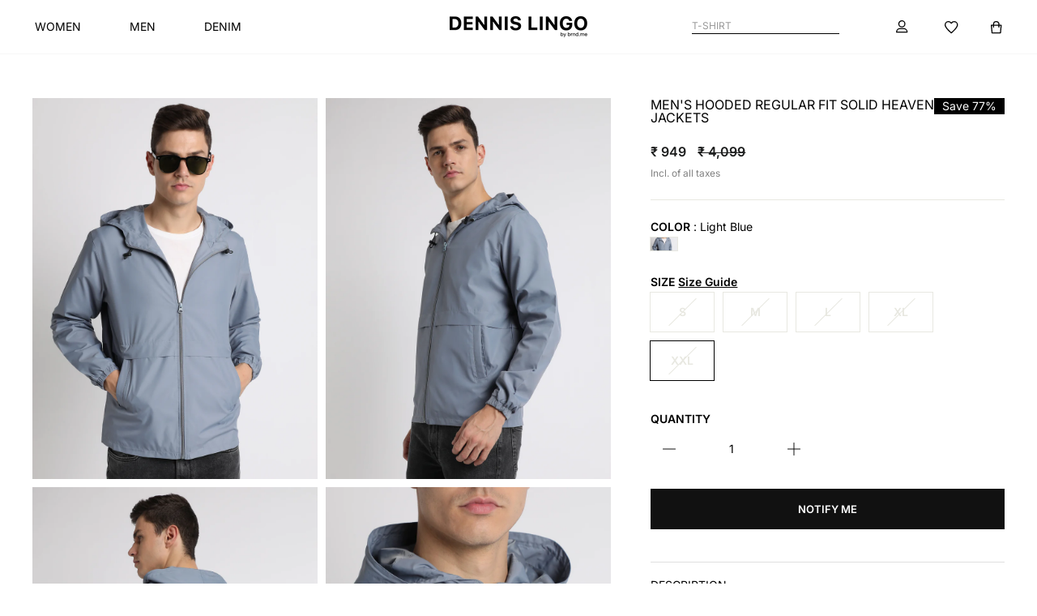

--- FILE ---
content_type: text/html; charset=utf-8
request_url: https://www.dennislingo.com/products/dennis-lingo-mens-heaven-blue-solid-hood-full-sleeve-light-weight-jacket-jackets-dlmjkw23021
body_size: 51568
content:
<!doctype html>
<html class="no-js" lang="en" dir="ltr">
  <head>
<script async crossorigin fetchpriority="high" src="/cdn/shopifycloud/importmap-polyfill/es-modules-shim.2.4.0.js"></script>
<script src='https://d24sh1msnqkirc.cloudfront.net/shopflo.bundle.js' async></script>

    <!-- Gokwik theme code start -->
    <link rel="dns-prefetch" href="https://pdp.gokwik.co/">
    <link rel="dns-prefetch" href="https://api.gokwik.co">
    


  <script>
    window.gaTag = {ga4: "G-1JWRZV8LSS"}
    window.merchantInfo  = {
            mid: "19g6ilrr3kq5w",
            environment: "production",
            type: "merchantInfo",
      		storeId: "61383049443",
      		fbpixel: "632163641375899",
          }
    var productFormSelector = '';
    var cart = {"note":null,"attributes":{},"original_total_price":0,"total_price":0,"total_discount":0,"total_weight":0.0,"item_count":0,"items":[],"requires_shipping":false,"currency":"INR","items_subtotal_price":0,"cart_level_discount_applications":[],"checkout_charge_amount":0}
    var templateName = 'product'
  </script>

  <script src="https://pdp.gokwik.co/merchant-integration/build/merchant.integration.js?v4" defer></script>

  <script>
    if ('$' && '$' !== 'undefined') {
      const script = document.createElement('script');
      script.src = 'https://www.googletagmanager.com/gtag/js?id=' + window.gaTag.ga4;
      script.defer = true;
      document.head.appendChild(script);
      window.dataLayer = window.dataLayer || [];
      function gtag() {
        dataLayer.push(arguments);
      }
      gtag('js', new Date());
      gtag('config', window.gaTag.ga4, { groups: 'GA4', debug_mode: true });
    }
  </script>

  <script>
        window.addEventListener('gokwikLoaded', e => {
        var buyNowButton = document.getElementById('gokwik-buy-now');
        console.log("buyNowButton",buyNowButton)

    if (buyNowButton) {
        buyNowButton.disabled = false;
        buyNowButton.classList.remove('disabled');
    }
          var gokwikCheckoutButtons = document.querySelectorAll('.gokwik-checkout button');
    gokwikCheckoutButtons.forEach(function(button) {
        button.disabled = false;
        button.classList.remove('disabled');
    });
        //Do Not Touch This Line
        let clicked = false;
        let gokwikAdsID = "";
        const gokwikCheckoutEnable = (arrayOfElement) => {
          if (arrayOfElement.length === 0) return null;
          if (arrayOfElement.length > 1) {
            arrayOfElement.forEach(data => {
              if (data) {
                let targetElement = document.querySelectorAll(data);
                if (targetElement.length >= 1) {
                  targetElement.forEach(element => {

                    element.addEventListener("click", () => {
                      if (!clicked && gokwikAdsID) {
                        clicked = true;
                        gtag('event', 'conversion', {
                          'send_to': gokwikAdsID.toString().trim(),
                          'value': 0.0,
                          'currency': '',
                          'transaction_id': ''
                        });
                      }
                    });
                  });
                }
              }
            });
          }
        };
        gokwikCheckoutEnable(["#gokwik-buy-now",".gokwik-checkout button"])
        gokwikSdk.on('modal_closed', ()=>{
            clicked = false;
        })

        const targetElement = document.querySelector("body");
          function debounce(func, delay) {
            let timeoutId;
            return function () {
              const context = this;
              const args = arguments;
              clearTimeout(timeoutId);
              timeoutId = setTimeout(function () {
                func.apply(context, args);
              }, delay);
            };
          }

          const observer = new MutationObserver(() => {
           const addToCartButton = document.querySelector("button[name='add']");
    const gokwikBuyNowButton = document.getElementById('gokwik-buy-now');

    if (addToCartButton && addToCartButton.disabled) {
        gokwikBuyNowButton?.setAttribute('disabled', 'disabled');
    } else {
        gokwikBuyNowButton?.removeAttribute('disabled');
    }
            const homeSelector = document.querySelector('.gokwik-checkout button');
        if(homeSelector){
        var disabledElements = document.querySelectorAll('.disabled');
          disabledElements.forEach(function (element) {
            element.removeAttribute('disabled');
            element.classList.remove('disabled');
          });
        }
            debouncedMyTimer();
          });

          const debouncedMyTimer = debounce(() => {
            observer.disconnect();
            //Do Not Touch this function

            gokwikCheckoutEnable(["#gokwik-buy-now",".gokwik-checkout button"])
            var gokwikCheckoutButtons = document.querySelectorAll('.gokwik-checkout button');
    gokwikCheckoutButtons.forEach(function(button) {
        button.disabled = false;
        button.classList.remove('disabled');
    });
            observer.observe(targetElement, { childList: true, subtree: true });
          }, 700);

          const config = { childList: true, subtree: true };
          observer.observe(targetElement, config);
        });
  </script>


<style>
    
    .gokwik-checkout {
      width: 100%;
      display: flex;
      justify-content: center;
      flex-direction: column;
      align-items: end;
      margin-bottom: 10px;
    }
    .gokwik-checkout button {
      max-width:100%;
      width: 100%;
      border: none;
      display: flex;
      justify-content: center;
      align-items: center;
      background: #000000;
      position: relative;
      cursor: pointer;
      border-radius: 0px;
      height:50px;
      padding: 14px 20px;
    }
    #gokwik-buy-now.disabled, .gokwik-disabled{
      opacity:0.5;
      cursor: not-allowed;
      }
      .gokwik-checkout button:focus {
      outline: none;
    }
    .gokwik-checkout button > span {
      display: flex;
    }
    .gokwik-checkout button > span.btn-text {
      display: flex;
      flex-direction: column;
      color: #ffffff;
      align-items: center;
    }
    .gokwik-checkout button > span.btn-text > span:last-child {
    	/* padding-top: 2px; */
        font-size: 10px;
    }
    .gokwik-checkout button > span.btn-text > span:first-child {
       font-size: 15px;
      letter-spacing: 0.2rem;
      font-weight: 700;
    }
    .gokwik-checkout button > span.pay-opt-icon img:first-child {
      margin-right: 10px;
      margin-left: 10px;
    }
    /*   Additional */
    .gokwik-checkout button.disabled{
      opacity:0.5;
      cursor: not-allowed;
      }
    .gokwik-checkout button.disabled .addloadr#btn-loader{
       display: flex!important;
    }
      #gokwik-buy-now.disabled .addloadr#btn-loader{
       display: flex!important;
    }
        #gokwik-buy-now:disabled{
       cursor: not-allowed;
    }



    

    
     #gokwik-buy-now {
       background: #000000;
       width: 100%;
       color: #ffffff;
       cursor: pointer;
       line-height: 1;
       border: none;
       padding: 13px 3px;
       font-size: 13px;
      /* margin-bottom: 10px; */
       position:relative;
       min-height: 50px;
       border: 1px solid black;
       height: 100%;
       letter-spacing:normal;
       font-weight: bold;
       margin: 0px;
       margin-top: 10px;
      flex: 1 0 50%;
      margin: 0;
      order: -1;
     }
  @media only screen and (max-width: 768px) {
    #gokwik-buy-now {
      width: 50%;
      height: 45.04px;
       margin-top: 0;
      font-size: 12px;
    }
  }


    
    /* Loader CSS */
      #btn-loader{
        display: none;
        position: absolute;
        top: 0;
        bottom: 0;
        left: 0;
        right: 0;
        justify-content: center;
        align-items: center;
        background:#000000;
        border-radius:0px;

      }

    .cir-loader,
    .cir-loader:after {
      border-radius: 50%;
      width: 35px;
      height: 35px;
    }
    .cir-loader {
      margin: 6px auto;
      font-size: 10px;
      position: relative;
      text-indent: -9999em;
      border-top: 0.5em solid rgba(255, 255, 255, 0.2);
      border-right: 0.5em solid rgba(255, 255, 255, 0.2);
      border-bottom: 0.5em solid rgba(255, 255, 255, 0.2);
      border-left: 0.5em solid #ffffff;
      -webkit-transform: translateZ(0);
      -ms-transform: translateZ(0);
      transform: translateZ(0);
      -webkit-animation: load8 1.1s infinite linear;
      animation: load8 1.1s infinite linear;
    }
    @-webkit-keyframes load8 {
      0% {
        -webkit-transform: rotate(0deg);
        transform: rotate(0deg);
      }
      100% {
        -webkit-transform: rotate(360deg);
        transform: rotate(360deg);
      }
    }
    @keyframes load8 {
      0% {
        -webkit-transform: rotate(0deg);
        transform: rotate(0deg);
      }
      100% {
        -webkit-transform: rotate(360deg);
        transform: rotate(360deg);
      }
    }
</style>

    <!-- Gokwik theme code End -->

    <script src="//www.dennislingo.com/cdn/shop/t/220/assets/jquery.min.js?v=115860211936397945481762092892" type="text/javascript"></script>
<script defer src="https://pdp.gokwik.co/kwikpass/kwikpass-core-functions.js"></script><script>
      window.merchantInfo = {
        mid: '19g6ilrr3kq5w',
        environment: 'production',
        type: 'merchantInfo',
      };
    </script>
    <!-- Google Tag Manager -->
    <script>
      (function (w, d, s, l, i) {
        w[l] = w[l] || [];
        w[l].push({ 'gtm.start': new Date().getTime(), event: 'gtm.js' });
        var f = d.getElementsByTagName(s)[0],
          j = d.createElement(s),
          dl = l != 'dataLayer' ? '&l=' + l : '';
        j.async = true;
        j.src = 'https://www.googletagmanager.com/gtm.js?id=' + i + dl;
        f.parentNode.insertBefore(j, f);
      })(window, document, 'script', 'dataLayer', 'GTM-562MBZX');
    </script>
    <!-- End Google Tag Manager -->

    <script src="https://bridge.shopflo.com/js/shopflo.bundle.js" async></script>
    <meta charset="utf-8">
    <meta http-equiv="X-UA-Compatible" content="IE=edge,chrome=1">
    <meta name="viewport" content="width=device-width,initial-scale=1">
    <meta name="theme-color" content="#111111">
    <link rel="canonical" href="https://www.dennislingo.com/products/dennis-lingo-mens-heaven-blue-solid-hood-full-sleeve-light-weight-jacket-jackets-dlmjkw23021">
    <link rel="preconnect" href="https://cdn.shopify.com" crossorigin>
    <link rel="preconnect" href="https://fonts.shopifycdn.com" crossorigin>
    <link rel="dns-prefetch" href="https://productreviews.shopifycdn.com">
    <link rel="dns-prefetch" href="https://ajax.googleapis.com">
    <link rel="dns-prefetch" href="https://maps.googleapis.com">
    <link rel="dns-prefetch" href="https://maps.gstatic.com"><link rel="shortcut icon" href="//www.dennislingo.com/cdn/shop/files/Logo_WebArtboard_1Artboard_32x32.webp?v=1763457421" type="image/png"><title>Men&#39;s Hooded Regular Fit Solid Heaven Blue Jackets
&ndash; DENNIS LINGO
</title>
<meta name="description" content="Elevate your winter wardrobe with our collection of versatile men&#39;s jackets, crafted with the perfect fusion of style and functionality. Embrace the cozy warmth and contemporary flair of our Puffer, Denim, and Hooded jackets, each meticulously designed for the modern man. Our Puffer jacket, an epitome of urban sophisti"><meta property="og:site_name" content="DENNIS LINGO">
  <meta property="og:url" content="https://www.dennislingo.com/products/dennis-lingo-mens-heaven-blue-solid-hood-full-sleeve-light-weight-jacket-jackets-dlmjkw23021">
  <meta property="og:title" content="Men&#39;s Hooded Regular Fit Solid Heaven Blue Jackets">
  <meta property="og:type" content="product">
  <meta property="og:description" content="Elevate your winter wardrobe with our collection of versatile men&#39;s jackets, crafted with the perfect fusion of style and functionality. Embrace the cozy warmth and contemporary flair of our Puffer, Denim, and Hooded jackets, each meticulously designed for the modern man. Our Puffer jacket, an epitome of urban sophisti"><meta property="og:image" content="http://www.dennislingo.com/cdn/shop/files/1_33bfa522-5c28-4001-aec2-9800eea2f649.jpg?v=1701854000">
    <meta property="og:image:secure_url" content="https://www.dennislingo.com/cdn/shop/files/1_33bfa522-5c28-4001-aec2-9800eea2f649.jpg?v=1701854000">
    <meta property="og:image:width" content="1080">
    <meta property="og:image:height" content="1440"><meta name="twitter:site" content="@">
  <meta name="twitter:card" content="summary_large_image">
  <meta name="twitter:title" content="Men's Hooded Regular Fit Solid Heaven Blue Jackets">
  <meta name="twitter:description" content="Elevate your winter wardrobe with our collection of versatile men&#39;s jackets, crafted with the perfect fusion of style and functionality. Embrace the cozy warmth and contemporary flair of our Puffer, Denim, and Hooded jackets, each meticulously designed for the modern man. Our Puffer jacket, an epitome of urban sophisti">
<script type="importmap">
{
  "imports": {
    "element.base-media": "//www.dennislingo.com/cdn/shop/t/220/assets/element.base-media.js?v=61305152781971747521760004560",
    "element.image.parallax": "//www.dennislingo.com/cdn/shop/t/220/assets/element.image.parallax.js?v=59188309605188605141760004560",
    "element.model": "//www.dennislingo.com/cdn/shop/t/220/assets/element.model.js?v=104979259955732717291760004560",
    "element.quantity-selector": "//www.dennislingo.com/cdn/shop/t/220/assets/element.quantity-selector.js?v=68208048201360514121760004560",
    "element.text.rte": "//www.dennislingo.com/cdn/shop/t/220/assets/element.text.rte.js?v=28194737298593644281760004560",
    "element.video": "//www.dennislingo.com/cdn/shop/t/220/assets/element.video.js?v=110560105447302630031760004560",
    "is-land": "//www.dennislingo.com/cdn/shop/t/220/assets/is-land.min.js?v=92343381495565747271760004561",
    "util.misc": "//www.dennislingo.com/cdn/shop/t/220/assets/util.misc.js?v=117964846174238173191760004561",
    "util.product-loader": "//www.dennislingo.com/cdn/shop/t/220/assets/util.product-loader.js?v=71947287259713254281760004561",
    "util.resource-loader": "//www.dennislingo.com/cdn/shop/t/220/assets/util.resource-loader.js?v=81301169148003274841760004561",
    "vendor.in-view": "//www.dennislingo.com/cdn/shop/t/220/assets/vendor.in-view.js?v=126891093837844970591760004561"
  }
}
</script><script type="module" src="//www.dennislingo.com/cdn/shop/t/220/assets/is-land.min.js?v=92343381495565747271760004561"></script>
<style data-shopify>@font-face {
  font-family: Inter;
  font-weight: 600;
  font-style: normal;
  font-display: swap;
  src: url("//www.dennislingo.com/cdn/fonts/inter/inter_n6.771af0474a71b3797eb38f3487d6fb79d43b6877.woff2") format("woff2"),
       url("//www.dennislingo.com/cdn/fonts/inter/inter_n6.88c903d8f9e157d48b73b7777d0642925bcecde7.woff") format("woff");
}

  @font-face {
  font-family: Inter;
  font-weight: 400;
  font-style: normal;
  font-display: swap;
  src: url("//www.dennislingo.com/cdn/fonts/inter/inter_n4.b2a3f24c19b4de56e8871f609e73ca7f6d2e2bb9.woff2") format("woff2"),
       url("//www.dennislingo.com/cdn/fonts/inter/inter_n4.af8052d517e0c9ffac7b814872cecc27ae1fa132.woff") format("woff");
}


  @font-face {
  font-family: Inter;
  font-weight: 600;
  font-style: normal;
  font-display: swap;
  src: url("//www.dennislingo.com/cdn/fonts/inter/inter_n6.771af0474a71b3797eb38f3487d6fb79d43b6877.woff2") format("woff2"),
       url("//www.dennislingo.com/cdn/fonts/inter/inter_n6.88c903d8f9e157d48b73b7777d0642925bcecde7.woff") format("woff");
}

  @font-face {
  font-family: Inter;
  font-weight: 400;
  font-style: italic;
  font-display: swap;
  src: url("//www.dennislingo.com/cdn/fonts/inter/inter_i4.feae1981dda792ab80d117249d9c7e0f1017e5b3.woff2") format("woff2"),
       url("//www.dennislingo.com/cdn/fonts/inter/inter_i4.62773b7113d5e5f02c71486623cf828884c85c6e.woff") format("woff");
}

  @font-face {
  font-family: Inter;
  font-weight: 600;
  font-style: italic;
  font-display: swap;
  src: url("//www.dennislingo.com/cdn/fonts/inter/inter_i6.3bbe0fe1c7ee4f282f9c2e296f3e4401a48cbe19.woff2") format("woff2"),
       url("//www.dennislingo.com/cdn/fonts/inter/inter_i6.8bea21f57a10d5416ddf685e2c91682ec237876d.woff") format("woff");
}

</style>
    <link href="//www.dennislingo.com/cdn/shop/t/220/assets/theme.css?v=150621786712912409771765800828" rel="stylesheet" type="text/css" media="all" />
    <link href="//www.dennislingo.com/cdn/shop/t/220/assets/custom.css?v=174839146444863755781765965883" rel="stylesheet" type="text/css" media="all" />
    <link href="//www.dennislingo.com/cdn/shop/t/220/assets/header.css?v=162072249821676249841766062205" rel="stylesheet" type="text/css" media="all" />
<style data-shopify>:root {
    --typeHeaderPrimary: Inter;
    --typeHeaderFallback: sans-serif;
    --typeHeaderSize: 36px;
    --typeHeaderWeight: 600;
    --typeHeaderLineHeight: 1;
    --typeHeaderSpacing: 0.0em;

    --typeBasePrimary:Inter;
    --typeBaseFallback:sans-serif;
    --typeBaseSize: 14px;
    --typeBaseWeight: 400;
    --typeBaseSpacing: 0.0em;
    --typeBaseLineHeight: 1.2;
    --typeBaselineHeightMinus01: 1.1;

    --typeCollectionTitle: 20px;

    --iconWeight: 2px;
    --iconLinecaps: miter;

    
        --buttonRadius: 0;
    

    --colorGridOverlayOpacity: 0.1;
    --colorAnnouncement: #0f0f0f;
    --colorAnnouncementText: #ffffff;

    --colorBody: #ffffff;
    --colorBodyAlpha05: rgba(255, 255, 255, 0.05);
    --colorBodyDim: #f2f2f2;
    --colorBodyLightDim: #fafafa;
    --colorBodyMediumDim: #f5f5f5;


    --colorBorder: #e8e8e1;

    --colorBtnPrimary: #111111;
    --colorBtnPrimaryLight: #2b2b2b;
    --colorBtnPrimaryDim: #040404;
    --colorBtnPrimaryText: #ffffff;

    --colorCartDot: #ff4f33;

    --colorDrawers: #ffffff;
    --colorDrawersDim: #f2f2f2;
    --colorDrawerBorder: #e8e8e1;
    --colorDrawerText: #000000;
    --colorDrawerTextDark: #000000;
    --colorDrawerButton: #111111;
    --colorDrawerButtonText: #ffffff;

    --colorFooter: #080808;
    --colorFooterText: #ffffff;
    --colorFooterTextAlpha01: #ffffff;

    --colorGridOverlay: #000000;
    --colorGridOverlayOpacity: 0.1;

    --colorHeaderTextAlpha01: rgba(0, 0, 0, 0.1);

    --colorHeroText: #ffffff;

    --colorSmallImageBg: #ffffff;
    --colorLargeImageBg: #0f0f0f;

    --colorImageOverlay: #000000;
    --colorImageOverlayOpacity: 0.1;
    --colorImageOverlayTextShadow: 0.2;

    --colorLink: #000000;

    --colorModalBg: rgba(230, 230, 230, 0.6);

    --colorNav: #ffffff;
    --colorNavText: #000000;

    --colorPrice: #1c1d1d;

    --colorSaleTag: #1c1d1d;
    --colorSaleTagText: #ffffff;

    --colorTextBody: #000000;
    --colorTextBodyAlpha015: rgba(0, 0, 0, 0.15);
    --colorTextBodyAlpha005: rgba(0, 0, 0, 0.05);
    --colorTextBodyAlpha008: rgba(0, 0, 0, 0.08);
    --colorTextSavings: #C20000;

    --urlIcoSelect: url(//www.dennislingo.com/cdn/shop/t/220/assets/ico-select.svg);
    --urlIcoSelectFooter: url(//www.dennislingo.com/cdn/shop/t/220/assets/ico-select-footer.svg);
    --urlIcoSelectWhite: url(//www.dennislingo.com/cdn/shop/t/220/assets/ico-select-white.svg);

    --grid-gutter: 17px;
    --drawer-gutter: 20px;

    --sizeChartMargin: 25px 0;
    --sizeChartIconMargin: 5px;

    --newsletterReminderPadding: 40px;

    /*Shop Pay Installments*/
    --color-body-text: #000000;
    --color-body: #ffffff;
    --color-bg: #ffffff;
    }

    .placeholder-content {
    background-image: linear-gradient(100deg, #ffffff 40%, #f7f7f7 63%, #ffffff 79%);
    }</style><script src="//www.dennislingo.com/cdn/shop/t/220/assets/jquery.min.js?v=115860211936397945481762092892" type="text/javascript"></script>
    <script>
      document.documentElement.className = document.documentElement.className.replace('no-js', 'js');


      window.theme = window.theme || {};
      theme.routes = {
        home: "/",
        cart: "/cart.js",
        cartPage: "/cart",
        cartAdd: "/cart/add.js",
        cartChange: "/cart/change.js",
        search: "/search",
        predictiveSearch: "/search/suggest"
      };
      theme.strings = {
        soldOut: "Sold Out",
        unavailable: "Unavailable",
        inStockLabel: "In stock, ready to ship",
        oneStockLabel: "Low stock - [count] item left",
        otherStockLabel: "Low stock - [count] items left",
        willNotShipUntil: "Ready to ship [date]",
        willBeInStockAfter: "Back in stock [date]",
        waitingForStock: "Backordered, shipping soon",
        savePrice: "Save [saved_amount]",
        cartEmpty: "Your cart is currently empty.",
        cartTermsConfirmation: "You must agree with the terms and conditions of sales to check out",
        searchCollections: "Collections",
        searchPages: "Pages",
        searchArticles: "Articles",
        productFrom: "from ",
        maxQuantity: "You can only have [quantity] of [title] in your cart."
      };
      theme.settings = {
        cartType: "page",
        isCustomerTemplate: false,
        moneyFormat: "₹ {{amount_no_decimals}}",
        saveType: "percent",
        productImageSize: "portrait",
        productImageCover: false,
        predictiveSearch: true,
        predictiveSearchType: "product,article,page,collection",
        predictiveSearchVendor: false,
        predictiveSearchPrice: false,
        quickView: false,
        themeName: 'Impulse',
        themeVersion: "8.1.0"
      };
    </script>

    <script>window.performance && window.performance.mark && window.performance.mark('shopify.content_for_header.start');</script><meta name="google-site-verification" content="jeNNiFSsxuXNXcp0vrS82EIM17PFB2F7rqTTX5rapNk">
<meta id="shopify-digital-wallet" name="shopify-digital-wallet" content="/61383049443/digital_wallets/dialog">
<link rel="alternate" type="application/json+oembed" href="https://www.dennislingo.com/products/dennis-lingo-mens-heaven-blue-solid-hood-full-sleeve-light-weight-jacket-jackets-dlmjkw23021.oembed">
<script async="async" src="/checkouts/internal/preloads.js?locale=en-IN"></script>
<script id="shopify-features" type="application/json">{"accessToken":"0f279612f001076a0ac54819277270ac","betas":["rich-media-storefront-analytics"],"domain":"www.dennislingo.com","predictiveSearch":true,"shopId":61383049443,"locale":"en"}</script>
<script>var Shopify = Shopify || {};
Shopify.shop = "dennislingo.myshopify.com";
Shopify.locale = "en";
Shopify.currency = {"active":"INR","rate":"1.0"};
Shopify.country = "IN";
Shopify.theme = {"name":"Dennislingo - Revamp","id":151475650787,"schema_name":"Impulse","schema_version":"8.1.0","theme_store_id":857,"role":"main"};
Shopify.theme.handle = "null";
Shopify.theme.style = {"id":null,"handle":null};
Shopify.cdnHost = "www.dennislingo.com/cdn";
Shopify.routes = Shopify.routes || {};
Shopify.routes.root = "/";</script>
<script type="module">!function(o){(o.Shopify=o.Shopify||{}).modules=!0}(window);</script>
<script>!function(o){function n(){var o=[];function n(){o.push(Array.prototype.slice.apply(arguments))}return n.q=o,n}var t=o.Shopify=o.Shopify||{};t.loadFeatures=n(),t.autoloadFeatures=n()}(window);</script>
<script id="shop-js-analytics" type="application/json">{"pageType":"product"}</script>
<script defer="defer" async type="module" src="//www.dennislingo.com/cdn/shopifycloud/shop-js/modules/v2/client.init-shop-cart-sync_BdyHc3Nr.en.esm.js"></script>
<script defer="defer" async type="module" src="//www.dennislingo.com/cdn/shopifycloud/shop-js/modules/v2/chunk.common_Daul8nwZ.esm.js"></script>
<script type="module">
  await import("//www.dennislingo.com/cdn/shopifycloud/shop-js/modules/v2/client.init-shop-cart-sync_BdyHc3Nr.en.esm.js");
await import("//www.dennislingo.com/cdn/shopifycloud/shop-js/modules/v2/chunk.common_Daul8nwZ.esm.js");

  window.Shopify.SignInWithShop?.initShopCartSync?.({"fedCMEnabled":true,"windoidEnabled":true});

</script>
<script>(function() {
  var isLoaded = false;
  function asyncLoad() {
    if (isLoaded) return;
    isLoaded = true;
    var urls = ["https:\/\/whatsapp-widget.s3.ap-south-1.amazonaws.com\/dennislingo.js?shop=dennislingo.myshopify.com","https:\/\/loox.io\/widget\/4kee2Mu7N6\/loox.1757944232982.js?shop=dennislingo.myshopify.com"];
    for (var i = 0; i < urls.length; i++) {
      var s = document.createElement('script');
      s.type = 'text/javascript';
      s.async = true;
      s.src = urls[i];
      var x = document.getElementsByTagName('script')[0];
      x.parentNode.insertBefore(s, x);
    }
  };
  if(window.attachEvent) {
    window.attachEvent('onload', asyncLoad);
  } else {
    window.addEventListener('load', asyncLoad, false);
  }
})();</script>
<script id="__st">var __st={"a":61383049443,"offset":19800,"reqid":"c9fb285d-6f1a-4fef-9091-adae2a17e6cf-1769013099","pageurl":"www.dennislingo.com\/products\/dennis-lingo-mens-heaven-blue-solid-hood-full-sleeve-light-weight-jacket-jackets-dlmjkw23021","u":"304f3a3e3475","p":"product","rtyp":"product","rid":8216812650723};</script>
<script>window.ShopifyPaypalV4VisibilityTracking = true;</script>
<script id="form-persister">!function(){'use strict';const t='contact',e='new_comment',n=[[t,t],['blogs',e],['comments',e],[t,'customer']],o='password',r='form_key',c=['recaptcha-v3-token','g-recaptcha-response','h-captcha-response',o],s=()=>{try{return window.sessionStorage}catch{return}},i='__shopify_v',u=t=>t.elements[r],a=function(){const t=[...n].map((([t,e])=>`form[action*='/${t}']:not([data-nocaptcha='true']) input[name='form_type'][value='${e}']`)).join(',');var e;return e=t,()=>e?[...document.querySelectorAll(e)].map((t=>t.form)):[]}();function m(t){const e=u(t);a().includes(t)&&(!e||!e.value)&&function(t){try{if(!s())return;!function(t){const e=s();if(!e)return;const n=u(t);if(!n)return;const o=n.value;o&&e.removeItem(o)}(t);const e=Array.from(Array(32),(()=>Math.random().toString(36)[2])).join('');!function(t,e){u(t)||t.append(Object.assign(document.createElement('input'),{type:'hidden',name:r})),t.elements[r].value=e}(t,e),function(t,e){const n=s();if(!n)return;const r=[...t.querySelectorAll(`input[type='${o}']`)].map((({name:t})=>t)),u=[...c,...r],a={};for(const[o,c]of new FormData(t).entries())u.includes(o)||(a[o]=c);n.setItem(e,JSON.stringify({[i]:1,action:t.action,data:a}))}(t,e)}catch(e){console.error('failed to persist form',e)}}(t)}const f=t=>{if('true'===t.dataset.persistBound)return;const e=function(t,e){const n=function(t){return'function'==typeof t.submit?t.submit:HTMLFormElement.prototype.submit}(t).bind(t);return function(){let t;return()=>{t||(t=!0,(()=>{try{e(),n()}catch(t){(t=>{console.error('form submit failed',t)})(t)}})(),setTimeout((()=>t=!1),250))}}()}(t,(()=>{m(t)}));!function(t,e){if('function'==typeof t.submit&&'function'==typeof e)try{t.submit=e}catch{}}(t,e),t.addEventListener('submit',(t=>{t.preventDefault(),e()})),t.dataset.persistBound='true'};!function(){function t(t){const e=(t=>{const e=t.target;return e instanceof HTMLFormElement?e:e&&e.form})(t);e&&m(e)}document.addEventListener('submit',t),document.addEventListener('DOMContentLoaded',(()=>{const e=a();for(const t of e)f(t);var n;n=document.body,new window.MutationObserver((t=>{for(const e of t)if('childList'===e.type&&e.addedNodes.length)for(const t of e.addedNodes)1===t.nodeType&&'FORM'===t.tagName&&a().includes(t)&&f(t)})).observe(n,{childList:!0,subtree:!0,attributes:!1}),document.removeEventListener('submit',t)}))}()}();</script>
<script integrity="sha256-4kQ18oKyAcykRKYeNunJcIwy7WH5gtpwJnB7kiuLZ1E=" data-source-attribution="shopify.loadfeatures" defer="defer" src="//www.dennislingo.com/cdn/shopifycloud/storefront/assets/storefront/load_feature-a0a9edcb.js" crossorigin="anonymous"></script>
<script data-source-attribution="shopify.dynamic_checkout.dynamic.init">var Shopify=Shopify||{};Shopify.PaymentButton=Shopify.PaymentButton||{isStorefrontPortableWallets:!0,init:function(){window.Shopify.PaymentButton.init=function(){};var t=document.createElement("script");t.src="https://www.dennislingo.com/cdn/shopifycloud/portable-wallets/latest/portable-wallets.en.js",t.type="module",document.head.appendChild(t)}};
</script>
<script data-source-attribution="shopify.dynamic_checkout.buyer_consent">
  function portableWalletsHideBuyerConsent(e){var t=document.getElementById("shopify-buyer-consent"),n=document.getElementById("shopify-subscription-policy-button");t&&n&&(t.classList.add("hidden"),t.setAttribute("aria-hidden","true"),n.removeEventListener("click",e))}function portableWalletsShowBuyerConsent(e){var t=document.getElementById("shopify-buyer-consent"),n=document.getElementById("shopify-subscription-policy-button");t&&n&&(t.classList.remove("hidden"),t.removeAttribute("aria-hidden"),n.addEventListener("click",e))}window.Shopify?.PaymentButton&&(window.Shopify.PaymentButton.hideBuyerConsent=portableWalletsHideBuyerConsent,window.Shopify.PaymentButton.showBuyerConsent=portableWalletsShowBuyerConsent);
</script>
<script data-source-attribution="shopify.dynamic_checkout.cart.bootstrap">document.addEventListener("DOMContentLoaded",(function(){function t(){return document.querySelector("shopify-accelerated-checkout-cart, shopify-accelerated-checkout")}if(t())Shopify.PaymentButton.init();else{new MutationObserver((function(e,n){t()&&(Shopify.PaymentButton.init(),n.disconnect())})).observe(document.body,{childList:!0,subtree:!0})}}));
</script>

<script>window.performance && window.performance.mark && window.performance.mark('shopify.content_for_header.end');</script>

    <style data-shopify>
      :root {
        /* Root Variables */
        /* ========================= */
        --root-color-primary: #000000;
        --color-primary: #000000;
        --root-color-secondary: #ffffff;
        --color-secondary: #ffffff;
        --color-sale-tag: #1c1d1d;
        --color-sale-tag-text: #ffffff;
        --layout-section-padding-block: 3rem;
        --layout-section-padding-inline--md: 40px;
        --layout-section-max-inline-size: 1420px;


        /* Text */
        /* ========================= */

        /* Body Font Styles */
        --element-text-font-family--body: Inter;
        --element-text-font-family-fallback--body: sans-serif;
        --element-text-font-weight--body: 400;
        --element-text-letter-spacing--body: 0.0em;
        --element-text-text-transform--body: none;

        /* Body Font Sizes */
        --element-text-font-size--body: initial;
        --element-text-font-size--body-xs: 10px;
        --element-text-font-size--body-sm: 12px;
        --element-text-font-size--body-md: 14px;
        --element-text-font-size--body-lg: 16px;

        /* Body Line Heights */
        --element-text-line-height--body: 1.2;

        /* Heading Font Styles */
        --element-text-font-family--heading: Inter;
        --element-text-font-family-fallback--heading: sans-serif;
        --element-text-font-weight--heading: 600;
        --element-text-letter-spacing--heading: 0.0em;

        


        /* Heading Font Sizes */
        --element-text-font-size--heading-2xl: 52px;
        --element-text-font-size--heading-xl: 36px;
        --element-text-font-size--heading-lg: 30px;
        --element-text-font-size--heading-md: 28px;
        --element-text-font-size--heading-sm: 22px;
        --element-text-font-size--heading-xs: 20px;

        /* Heading Line Heights */
        --element-text-line-height--heading: 1;

        /* Buttons */
        /* ========================= */
        
            --element-button-radius: 0;
        

        --element-button-padding-block: 12px;
        --element-button-text-transform: uppercase;
        --element-button-font-weight: 800;
        --element-button-font-size: max(calc(var(--typeBaseSize) - 4px), 13px);
        --element-button-letter-spacing: .3em;

        /* Base Color Variables */
        --element-button-color-primary: #111111;
        --element-button-color-secondary: #ffffff;
        --element-button-shade-border: 100%;

        /* Hover State Variables */
        --element-button-shade-background--hover: 0%;
        --element-button-shade-border--hover: 100%;

        /* Focus State Variables */
        --element-button-color-focus: var(--color-focus);

        /* Inputs */
        /* ========================= */
        
            --element-icon-radius: 0;
        

        --element-input-font-size: var(--element-text-font-size--body-sm);
        --element-input-box-shadow-shade: 100%;

        /* Hover State Variables */
        --element-input-background-shade--hover: 0%;
        --element-input-box-shadow-spread-radius--hover: 1px;
      }

      @media only screen and (max-width: 768px) {
        :root {
          --element-button-font-size: max(calc(var(--typeBaseSize) - 5px), 11px);
        }
      }

      .element-radio {
          &:has(input[type='radio']:checked) {
            --element-button-color: var(--element-button-color-secondary);
          }
      }

      /* ATC Button Overrides */
      /* ========================= */

      .element-button[type="submit"],
      .element-button[type="submit"] .element-text,
      .element-button--shopify-payment-wrapper button {
        --element-button-padding-block: 13px;
        --element-button-padding-inline: 20px;
        --element-button-line-height: 1.42;
        --_font-size--body-md: var(--element-button-font-size);

        line-height: 1.42 !important;
      }

      /* When dynamic checkout is enabled */
      product-form:has(.element-button--shopify-payment-wrapper) {
        --element-button-color: #000000;

        .element-button[type="submit"],
        .element-button--shopify-payment-wrapper button {
          min-height: 50px !important;
        }

        .shopify-payment-button {
          margin: 0;
        }
      }

      /* Hover animation for non-angled buttons */
      body:not([data-button_style='angled']) .element-button[type="submit"] {
        position: relative;
        overflow: hidden;

        &:after {
          content: '';
          position: absolute;
          top: 0;
          left: 150%;
          width: 200%;
          height: 100%;
          transform: skewX(-20deg);
          background-image: linear-gradient(to right,transparent, rgba(255,255,255,.25),transparent);
        }

        &:hover:after {
          animation: shine 0.75s cubic-bezier(0.01, 0.56, 1, 1);
        }
      }

      /* ANGLED STYLE - ATC Button Overrides */
      /* ========================= */

      [data-button_style='angled'] {
        --element-button-shade-background--active: var(--element-button-shade-background);
        --element-button-shade-border--active: var(--element-button-shade-border);

        .element-button[type="submit"] {
          --_box-shadow: none;

          position: relative;
          max-width: 94%;
          border-top: 1px solid #111111;
          border-bottom: 1px solid #111111;

          &:before,
          &:after {
            content: '';
            position: absolute;
            display: block;
            top: -1px;
            bottom: -1px;
            width: 20px;
            transform: skewX(-12deg);
            background-color: #111111;
          }

          &:before {
            left: -6px;
          }

          &:after {
            right: -6px;
          }
        }

        /* When dynamic checkout is enabled */
        product-form:has(.element-button--shopify-payment-wrapper) {
          .element-button[type="submit"]:before,
          .element-button[type="submit"]:after {
            background-color: color-mix(in srgb,var(--_color-text) var(--_shade-background),var(--_color-background));
            border-top: 1px solid #111111;
            border-bottom: 1px solid #111111;
          }

          .element-button[type="submit"]:before {
            border-left: 1px solid #111111;
          }

          .element-button[type="submit"]:after {
            border-right: 1px solid #111111;
          }
        }

        .element-button--shopify-payment-wrapper {
          --_color-background: #111111;

          button:hover,
          button:before,
          button:after {
            background-color: color-mix(in srgb,var(--_color-text) var(--_shade-background),var(--_color-background)) !important;
          }

          button:not(button:focus-visible) {
            box-shadow: none !important;
          }
        }
      }
    </style>

    <script src="//www.dennislingo.com/cdn/shop/t/220/assets/vendor-scripts-v11.js" defer="defer"></script><script src="//www.dennislingo.com/cdn/shop/t/220/assets/theme.js?v=18402075702116664041765975770" defer="defer"></script>
    <link
      rel="preload"
      href="//www.dennislingo.com/cdn/shop/t/220/assets/swiper-bundle.min.css?v=127803016596819466191762151559"
      as="style"
      onload="this.onload=null;this.rel='stylesheet'"
    >
    <script src="//www.dennislingo.com/cdn/shop/t/220/assets/swiper-bundle.min.js?v=108059131501615647841762151534" defer></script>
 
  <script src="https://cdn.shopify.com/extensions/019a970a-3761-7a98-9c6c-58b30d8f467c/wishlist-extension-99/assets/wishlist.js" type="text/javascript" defer="defer"></script>
<link href="https://cdn.shopify.com/extensions/019a970a-3761-7a98-9c6c-58b30d8f467c/wishlist-extension-99/assets/app.css" rel="stylesheet" type="text/css" media="all">
<link href="https://monorail-edge.shopifysvc.com" rel="dns-prefetch">
<script>(function(){if ("sendBeacon" in navigator && "performance" in window) {try {var session_token_from_headers = performance.getEntriesByType('navigation')[0].serverTiming.find(x => x.name == '_s').description;} catch {var session_token_from_headers = undefined;}var session_cookie_matches = document.cookie.match(/_shopify_s=([^;]*)/);var session_token_from_cookie = session_cookie_matches && session_cookie_matches.length === 2 ? session_cookie_matches[1] : "";var session_token = session_token_from_headers || session_token_from_cookie || "";function handle_abandonment_event(e) {var entries = performance.getEntries().filter(function(entry) {return /monorail-edge.shopifysvc.com/.test(entry.name);});if (!window.abandonment_tracked && entries.length === 0) {window.abandonment_tracked = true;var currentMs = Date.now();var navigation_start = performance.timing.navigationStart;var payload = {shop_id: 61383049443,url: window.location.href,navigation_start,duration: currentMs - navigation_start,session_token,page_type: "product"};window.navigator.sendBeacon("https://monorail-edge.shopifysvc.com/v1/produce", JSON.stringify({schema_id: "online_store_buyer_site_abandonment/1.1",payload: payload,metadata: {event_created_at_ms: currentMs,event_sent_at_ms: currentMs}}));}}window.addEventListener('pagehide', handle_abandonment_event);}}());</script>
<script id="web-pixels-manager-setup">(function e(e,d,r,n,o){if(void 0===o&&(o={}),!Boolean(null===(a=null===(i=window.Shopify)||void 0===i?void 0:i.analytics)||void 0===a?void 0:a.replayQueue)){var i,a;window.Shopify=window.Shopify||{};var t=window.Shopify;t.analytics=t.analytics||{};var s=t.analytics;s.replayQueue=[],s.publish=function(e,d,r){return s.replayQueue.push([e,d,r]),!0};try{self.performance.mark("wpm:start")}catch(e){}var l=function(){var e={modern:/Edge?\/(1{2}[4-9]|1[2-9]\d|[2-9]\d{2}|\d{4,})\.\d+(\.\d+|)|Firefox\/(1{2}[4-9]|1[2-9]\d|[2-9]\d{2}|\d{4,})\.\d+(\.\d+|)|Chrom(ium|e)\/(9{2}|\d{3,})\.\d+(\.\d+|)|(Maci|X1{2}).+ Version\/(15\.\d+|(1[6-9]|[2-9]\d|\d{3,})\.\d+)([,.]\d+|)( \(\w+\)|)( Mobile\/\w+|) Safari\/|Chrome.+OPR\/(9{2}|\d{3,})\.\d+\.\d+|(CPU[ +]OS|iPhone[ +]OS|CPU[ +]iPhone|CPU IPhone OS|CPU iPad OS)[ +]+(15[._]\d+|(1[6-9]|[2-9]\d|\d{3,})[._]\d+)([._]\d+|)|Android:?[ /-](13[3-9]|1[4-9]\d|[2-9]\d{2}|\d{4,})(\.\d+|)(\.\d+|)|Android.+Firefox\/(13[5-9]|1[4-9]\d|[2-9]\d{2}|\d{4,})\.\d+(\.\d+|)|Android.+Chrom(ium|e)\/(13[3-9]|1[4-9]\d|[2-9]\d{2}|\d{4,})\.\d+(\.\d+|)|SamsungBrowser\/([2-9]\d|\d{3,})\.\d+/,legacy:/Edge?\/(1[6-9]|[2-9]\d|\d{3,})\.\d+(\.\d+|)|Firefox\/(5[4-9]|[6-9]\d|\d{3,})\.\d+(\.\d+|)|Chrom(ium|e)\/(5[1-9]|[6-9]\d|\d{3,})\.\d+(\.\d+|)([\d.]+$|.*Safari\/(?![\d.]+ Edge\/[\d.]+$))|(Maci|X1{2}).+ Version\/(10\.\d+|(1[1-9]|[2-9]\d|\d{3,})\.\d+)([,.]\d+|)( \(\w+\)|)( Mobile\/\w+|) Safari\/|Chrome.+OPR\/(3[89]|[4-9]\d|\d{3,})\.\d+\.\d+|(CPU[ +]OS|iPhone[ +]OS|CPU[ +]iPhone|CPU IPhone OS|CPU iPad OS)[ +]+(10[._]\d+|(1[1-9]|[2-9]\d|\d{3,})[._]\d+)([._]\d+|)|Android:?[ /-](13[3-9]|1[4-9]\d|[2-9]\d{2}|\d{4,})(\.\d+|)(\.\d+|)|Mobile Safari.+OPR\/([89]\d|\d{3,})\.\d+\.\d+|Android.+Firefox\/(13[5-9]|1[4-9]\d|[2-9]\d{2}|\d{4,})\.\d+(\.\d+|)|Android.+Chrom(ium|e)\/(13[3-9]|1[4-9]\d|[2-9]\d{2}|\d{4,})\.\d+(\.\d+|)|Android.+(UC? ?Browser|UCWEB|U3)[ /]?(15\.([5-9]|\d{2,})|(1[6-9]|[2-9]\d|\d{3,})\.\d+)\.\d+|SamsungBrowser\/(5\.\d+|([6-9]|\d{2,})\.\d+)|Android.+MQ{2}Browser\/(14(\.(9|\d{2,})|)|(1[5-9]|[2-9]\d|\d{3,})(\.\d+|))(\.\d+|)|K[Aa][Ii]OS\/(3\.\d+|([4-9]|\d{2,})\.\d+)(\.\d+|)/},d=e.modern,r=e.legacy,n=navigator.userAgent;return n.match(d)?"modern":n.match(r)?"legacy":"unknown"}(),u="modern"===l?"modern":"legacy",c=(null!=n?n:{modern:"",legacy:""})[u],f=function(e){return[e.baseUrl,"/wpm","/b",e.hashVersion,"modern"===e.buildTarget?"m":"l",".js"].join("")}({baseUrl:d,hashVersion:r,buildTarget:u}),m=function(e){var d=e.version,r=e.bundleTarget,n=e.surface,o=e.pageUrl,i=e.monorailEndpoint;return{emit:function(e){var a=e.status,t=e.errorMsg,s=(new Date).getTime(),l=JSON.stringify({metadata:{event_sent_at_ms:s},events:[{schema_id:"web_pixels_manager_load/3.1",payload:{version:d,bundle_target:r,page_url:o,status:a,surface:n,error_msg:t},metadata:{event_created_at_ms:s}}]});if(!i)return console&&console.warn&&console.warn("[Web Pixels Manager] No Monorail endpoint provided, skipping logging."),!1;try{return self.navigator.sendBeacon.bind(self.navigator)(i,l)}catch(e){}var u=new XMLHttpRequest;try{return u.open("POST",i,!0),u.setRequestHeader("Content-Type","text/plain"),u.send(l),!0}catch(e){return console&&console.warn&&console.warn("[Web Pixels Manager] Got an unhandled error while logging to Monorail."),!1}}}}({version:r,bundleTarget:l,surface:e.surface,pageUrl:self.location.href,monorailEndpoint:e.monorailEndpoint});try{o.browserTarget=l,function(e){var d=e.src,r=e.async,n=void 0===r||r,o=e.onload,i=e.onerror,a=e.sri,t=e.scriptDataAttributes,s=void 0===t?{}:t,l=document.createElement("script"),u=document.querySelector("head"),c=document.querySelector("body");if(l.async=n,l.src=d,a&&(l.integrity=a,l.crossOrigin="anonymous"),s)for(var f in s)if(Object.prototype.hasOwnProperty.call(s,f))try{l.dataset[f]=s[f]}catch(e){}if(o&&l.addEventListener("load",o),i&&l.addEventListener("error",i),u)u.appendChild(l);else{if(!c)throw new Error("Did not find a head or body element to append the script");c.appendChild(l)}}({src:f,async:!0,onload:function(){if(!function(){var e,d;return Boolean(null===(d=null===(e=window.Shopify)||void 0===e?void 0:e.analytics)||void 0===d?void 0:d.initialized)}()){var d=window.webPixelsManager.init(e)||void 0;if(d){var r=window.Shopify.analytics;r.replayQueue.forEach((function(e){var r=e[0],n=e[1],o=e[2];d.publishCustomEvent(r,n,o)})),r.replayQueue=[],r.publish=d.publishCustomEvent,r.visitor=d.visitor,r.initialized=!0}}},onerror:function(){return m.emit({status:"failed",errorMsg:"".concat(f," has failed to load")})},sri:function(e){var d=/^sha384-[A-Za-z0-9+/=]+$/;return"string"==typeof e&&d.test(e)}(c)?c:"",scriptDataAttributes:o}),m.emit({status:"loading"})}catch(e){m.emit({status:"failed",errorMsg:(null==e?void 0:e.message)||"Unknown error"})}}})({shopId: 61383049443,storefrontBaseUrl: "https://www.dennislingo.com",extensionsBaseUrl: "https://extensions.shopifycdn.com/cdn/shopifycloud/web-pixels-manager",monorailEndpoint: "https://monorail-edge.shopifysvc.com/unstable/produce_batch",surface: "storefront-renderer",enabledBetaFlags: ["2dca8a86"],webPixelsConfigList: [{"id":"440467683","configuration":"{\"config\":\"{\\\"pixel_id\\\":\\\"G-1JWRZV8LSS\\\",\\\"target_country\\\":\\\"IN\\\",\\\"gtag_events\\\":[{\\\"type\\\":\\\"search\\\",\\\"action_label\\\":\\\"G-1JWRZV8LSS\\\"},{\\\"type\\\":\\\"begin_checkout\\\",\\\"action_label\\\":\\\"G-1JWRZV8LSS\\\"},{\\\"type\\\":\\\"view_item\\\",\\\"action_label\\\":[\\\"G-1JWRZV8LSS\\\",\\\"MC-08RTV5RL9K\\\"]},{\\\"type\\\":\\\"purchase\\\",\\\"action_label\\\":[\\\"G-1JWRZV8LSS\\\",\\\"MC-08RTV5RL9K\\\"]},{\\\"type\\\":\\\"page_view\\\",\\\"action_label\\\":[\\\"G-1JWRZV8LSS\\\",\\\"MC-08RTV5RL9K\\\"]},{\\\"type\\\":\\\"add_payment_info\\\",\\\"action_label\\\":\\\"G-1JWRZV8LSS\\\"},{\\\"type\\\":\\\"add_to_cart\\\",\\\"action_label\\\":\\\"G-1JWRZV8LSS\\\"}],\\\"enable_monitoring_mode\\\":false}\"}","eventPayloadVersion":"v1","runtimeContext":"OPEN","scriptVersion":"b2a88bafab3e21179ed38636efcd8a93","type":"APP","apiClientId":1780363,"privacyPurposes":[],"dataSharingAdjustments":{"protectedCustomerApprovalScopes":["read_customer_address","read_customer_email","read_customer_name","read_customer_personal_data","read_customer_phone"]}},{"id":"341967075","configuration":"{\"partnerId\": \"113547\", \"environment\": \"prod\", \"countryCode\": \"IN\", \"logLevel\": \"none\"}","eventPayloadVersion":"v1","runtimeContext":"STRICT","scriptVersion":"3add57fd2056b63da5cf857b4ed8b1f3","type":"APP","apiClientId":5829751,"privacyPurposes":["ANALYTICS","MARKETING","SALE_OF_DATA"],"dataSharingAdjustments":{"protectedCustomerApprovalScopes":[]}},{"id":"336658659","configuration":"{\"bobClientId\":\"dennislingo\"}","eventPayloadVersion":"v1","runtimeContext":"STRICT","scriptVersion":"601b3e26da8da2a1adfe79b154040ac5","type":"APP","apiClientId":50060034049,"privacyPurposes":["ANALYTICS","MARKETING","SALE_OF_DATA"],"dataSharingAdjustments":{"protectedCustomerApprovalScopes":["read_customer_address","read_customer_email","read_customer_name","read_customer_personal_data","read_customer_phone"]}},{"id":"166527203","configuration":"{\"pixel_id\":\"632163641375899\",\"pixel_type\":\"facebook_pixel\",\"metaapp_system_user_token\":\"-\"}","eventPayloadVersion":"v1","runtimeContext":"OPEN","scriptVersion":"ca16bc87fe92b6042fbaa3acc2fbdaa6","type":"APP","apiClientId":2329312,"privacyPurposes":["ANALYTICS","MARKETING","SALE_OF_DATA"],"dataSharingAdjustments":{"protectedCustomerApprovalScopes":["read_customer_address","read_customer_email","read_customer_name","read_customer_personal_data","read_customer_phone"]}},{"id":"108626147","eventPayloadVersion":"1","runtimeContext":"LAX","scriptVersion":"1","type":"CUSTOM","privacyPurposes":["ANALYTICS","MARKETING","SALE_OF_DATA"],"name":"GoKwik Checkout Events"},{"id":"shopify-app-pixel","configuration":"{}","eventPayloadVersion":"v1","runtimeContext":"STRICT","scriptVersion":"0450","apiClientId":"shopify-pixel","type":"APP","privacyPurposes":["ANALYTICS","MARKETING"]},{"id":"shopify-custom-pixel","eventPayloadVersion":"v1","runtimeContext":"LAX","scriptVersion":"0450","apiClientId":"shopify-pixel","type":"CUSTOM","privacyPurposes":["ANALYTICS","MARKETING"]}],isMerchantRequest: false,initData: {"shop":{"name":"DENNIS LINGO","paymentSettings":{"currencyCode":"INR"},"myshopifyDomain":"dennislingo.myshopify.com","countryCode":"IN","storefrontUrl":"https:\/\/www.dennislingo.com"},"customer":null,"cart":null,"checkout":null,"productVariants":[{"price":{"amount":949.0,"currencyCode":"INR"},"product":{"title":"Men's Hooded Regular Fit Solid Heaven Blue Jackets","vendor":"Dennis Lingo","id":"8216812650723","untranslatedTitle":"Men's Hooded Regular Fit Solid Heaven Blue Jackets","url":"\/products\/dennis-lingo-mens-heaven-blue-solid-hood-full-sleeve-light-weight-jacket-jackets-dlmjkw23021","type":"Jackets"},"id":"44188573106403","image":{"src":"\/\/www.dennislingo.com\/cdn\/shop\/files\/1_33bfa522-5c28-4001-aec2-9800eea2f649.jpg?v=1701854000"},"sku":"DLMJKW23021_BL_S","title":"Light Blue \/ S \/ Moonlight","untranslatedTitle":"Light Blue \/ S \/ Moonlight"},{"price":{"amount":949.0,"currencyCode":"INR"},"product":{"title":"Men's Hooded Regular Fit Solid Heaven Blue Jackets","vendor":"Dennis Lingo","id":"8216812650723","untranslatedTitle":"Men's Hooded Regular Fit Solid Heaven Blue Jackets","url":"\/products\/dennis-lingo-mens-heaven-blue-solid-hood-full-sleeve-light-weight-jacket-jackets-dlmjkw23021","type":"Jackets"},"id":"44188573139171","image":{"src":"\/\/www.dennislingo.com\/cdn\/shop\/files\/1_33bfa522-5c28-4001-aec2-9800eea2f649.jpg?v=1701854000"},"sku":"DLMJKW23021_BL_M","title":"Light Blue \/ M \/ Moonlight","untranslatedTitle":"Light Blue \/ M \/ Moonlight"},{"price":{"amount":949.0,"currencyCode":"INR"},"product":{"title":"Men's Hooded Regular Fit Solid Heaven Blue Jackets","vendor":"Dennis Lingo","id":"8216812650723","untranslatedTitle":"Men's Hooded Regular Fit Solid Heaven Blue Jackets","url":"\/products\/dennis-lingo-mens-heaven-blue-solid-hood-full-sleeve-light-weight-jacket-jackets-dlmjkw23021","type":"Jackets"},"id":"44188573171939","image":{"src":"\/\/www.dennislingo.com\/cdn\/shop\/files\/1_33bfa522-5c28-4001-aec2-9800eea2f649.jpg?v=1701854000"},"sku":"DLMJKW23021_BL_L","title":"Light Blue \/ L \/ Moonlight","untranslatedTitle":"Light Blue \/ L \/ Moonlight"},{"price":{"amount":949.0,"currencyCode":"INR"},"product":{"title":"Men's Hooded Regular Fit Solid Heaven Blue Jackets","vendor":"Dennis Lingo","id":"8216812650723","untranslatedTitle":"Men's Hooded Regular Fit Solid Heaven Blue Jackets","url":"\/products\/dennis-lingo-mens-heaven-blue-solid-hood-full-sleeve-light-weight-jacket-jackets-dlmjkw23021","type":"Jackets"},"id":"44188573204707","image":{"src":"\/\/www.dennislingo.com\/cdn\/shop\/files\/1_33bfa522-5c28-4001-aec2-9800eea2f649.jpg?v=1701854000"},"sku":"DLMJKW23021_BL_XL","title":"Light Blue \/ XL \/ Moonlight","untranslatedTitle":"Light Blue \/ XL \/ Moonlight"},{"price":{"amount":949.0,"currencyCode":"INR"},"product":{"title":"Men's Hooded Regular Fit Solid Heaven Blue Jackets","vendor":"Dennis Lingo","id":"8216812650723","untranslatedTitle":"Men's Hooded Regular Fit Solid Heaven Blue Jackets","url":"\/products\/dennis-lingo-mens-heaven-blue-solid-hood-full-sleeve-light-weight-jacket-jackets-dlmjkw23021","type":"Jackets"},"id":"44188573237475","image":{"src":"\/\/www.dennislingo.com\/cdn\/shop\/files\/1_33bfa522-5c28-4001-aec2-9800eea2f649.jpg?v=1701854000"},"sku":"DLMJKW23021_BL_XXL","title":"Light Blue \/ XXL \/ Moonlight","untranslatedTitle":"Light Blue \/ XXL \/ Moonlight"}],"purchasingCompany":null},},"https://www.dennislingo.com/cdn","fcfee988w5aeb613cpc8e4bc33m6693e112",{"modern":"","legacy":""},{"shopId":"61383049443","storefrontBaseUrl":"https:\/\/www.dennislingo.com","extensionBaseUrl":"https:\/\/extensions.shopifycdn.com\/cdn\/shopifycloud\/web-pixels-manager","surface":"storefront-renderer","enabledBetaFlags":"[\"2dca8a86\"]","isMerchantRequest":"false","hashVersion":"fcfee988w5aeb613cpc8e4bc33m6693e112","publish":"custom","events":"[[\"page_viewed\",{}],[\"product_viewed\",{\"productVariant\":{\"price\":{\"amount\":949.0,\"currencyCode\":\"INR\"},\"product\":{\"title\":\"Men's Hooded Regular Fit Solid Heaven Blue Jackets\",\"vendor\":\"Dennis Lingo\",\"id\":\"8216812650723\",\"untranslatedTitle\":\"Men's Hooded Regular Fit Solid Heaven Blue Jackets\",\"url\":\"\/products\/dennis-lingo-mens-heaven-blue-solid-hood-full-sleeve-light-weight-jacket-jackets-dlmjkw23021\",\"type\":\"Jackets\"},\"id\":\"44188573106403\",\"image\":{\"src\":\"\/\/www.dennislingo.com\/cdn\/shop\/files\/1_33bfa522-5c28-4001-aec2-9800eea2f649.jpg?v=1701854000\"},\"sku\":\"DLMJKW23021_BL_S\",\"title\":\"Light Blue \/ S \/ Moonlight\",\"untranslatedTitle\":\"Light Blue \/ S \/ Moonlight\"}}]]"});</script><script>
  window.ShopifyAnalytics = window.ShopifyAnalytics || {};
  window.ShopifyAnalytics.meta = window.ShopifyAnalytics.meta || {};
  window.ShopifyAnalytics.meta.currency = 'INR';
  var meta = {"product":{"id":8216812650723,"gid":"gid:\/\/shopify\/Product\/8216812650723","vendor":"Dennis Lingo","type":"Jackets","handle":"dennis-lingo-mens-heaven-blue-solid-hood-full-sleeve-light-weight-jacket-jackets-dlmjkw23021","variants":[{"id":44188573106403,"price":94900,"name":"Men's Hooded Regular Fit Solid Heaven Blue Jackets - Light Blue \/ S \/ Moonlight","public_title":"Light Blue \/ S \/ Moonlight","sku":"DLMJKW23021_BL_S"},{"id":44188573139171,"price":94900,"name":"Men's Hooded Regular Fit Solid Heaven Blue Jackets - Light Blue \/ M \/ Moonlight","public_title":"Light Blue \/ M \/ Moonlight","sku":"DLMJKW23021_BL_M"},{"id":44188573171939,"price":94900,"name":"Men's Hooded Regular Fit Solid Heaven Blue Jackets - Light Blue \/ L \/ Moonlight","public_title":"Light Blue \/ L \/ Moonlight","sku":"DLMJKW23021_BL_L"},{"id":44188573204707,"price":94900,"name":"Men's Hooded Regular Fit Solid Heaven Blue Jackets - Light Blue \/ XL \/ Moonlight","public_title":"Light Blue \/ XL \/ Moonlight","sku":"DLMJKW23021_BL_XL"},{"id":44188573237475,"price":94900,"name":"Men's Hooded Regular Fit Solid Heaven Blue Jackets - Light Blue \/ XXL \/ Moonlight","public_title":"Light Blue \/ XXL \/ Moonlight","sku":"DLMJKW23021_BL_XXL"}],"remote":false},"page":{"pageType":"product","resourceType":"product","resourceId":8216812650723,"requestId":"c9fb285d-6f1a-4fef-9091-adae2a17e6cf-1769013099"}};
  for (var attr in meta) {
    window.ShopifyAnalytics.meta[attr] = meta[attr];
  }
</script>
<script class="analytics">
  (function () {
    var customDocumentWrite = function(content) {
      var jquery = null;

      if (window.jQuery) {
        jquery = window.jQuery;
      } else if (window.Checkout && window.Checkout.$) {
        jquery = window.Checkout.$;
      }

      if (jquery) {
        jquery('body').append(content);
      }
    };

    var hasLoggedConversion = function(token) {
      if (token) {
        return document.cookie.indexOf('loggedConversion=' + token) !== -1;
      }
      return false;
    }

    var setCookieIfConversion = function(token) {
      if (token) {
        var twoMonthsFromNow = new Date(Date.now());
        twoMonthsFromNow.setMonth(twoMonthsFromNow.getMonth() + 2);

        document.cookie = 'loggedConversion=' + token + '; expires=' + twoMonthsFromNow;
      }
    }

    var trekkie = window.ShopifyAnalytics.lib = window.trekkie = window.trekkie || [];
    if (trekkie.integrations) {
      return;
    }
    trekkie.methods = [
      'identify',
      'page',
      'ready',
      'track',
      'trackForm',
      'trackLink'
    ];
    trekkie.factory = function(method) {
      return function() {
        var args = Array.prototype.slice.call(arguments);
        args.unshift(method);
        trekkie.push(args);
        return trekkie;
      };
    };
    for (var i = 0; i < trekkie.methods.length; i++) {
      var key = trekkie.methods[i];
      trekkie[key] = trekkie.factory(key);
    }
    trekkie.load = function(config) {
      trekkie.config = config || {};
      trekkie.config.initialDocumentCookie = document.cookie;
      var first = document.getElementsByTagName('script')[0];
      var script = document.createElement('script');
      script.type = 'text/javascript';
      script.onerror = function(e) {
        var scriptFallback = document.createElement('script');
        scriptFallback.type = 'text/javascript';
        scriptFallback.onerror = function(error) {
                var Monorail = {
      produce: function produce(monorailDomain, schemaId, payload) {
        var currentMs = new Date().getTime();
        var event = {
          schema_id: schemaId,
          payload: payload,
          metadata: {
            event_created_at_ms: currentMs,
            event_sent_at_ms: currentMs
          }
        };
        return Monorail.sendRequest("https://" + monorailDomain + "/v1/produce", JSON.stringify(event));
      },
      sendRequest: function sendRequest(endpointUrl, payload) {
        // Try the sendBeacon API
        if (window && window.navigator && typeof window.navigator.sendBeacon === 'function' && typeof window.Blob === 'function' && !Monorail.isIos12()) {
          var blobData = new window.Blob([payload], {
            type: 'text/plain'
          });

          if (window.navigator.sendBeacon(endpointUrl, blobData)) {
            return true;
          } // sendBeacon was not successful

        } // XHR beacon

        var xhr = new XMLHttpRequest();

        try {
          xhr.open('POST', endpointUrl);
          xhr.setRequestHeader('Content-Type', 'text/plain');
          xhr.send(payload);
        } catch (e) {
          console.log(e);
        }

        return false;
      },
      isIos12: function isIos12() {
        return window.navigator.userAgent.lastIndexOf('iPhone; CPU iPhone OS 12_') !== -1 || window.navigator.userAgent.lastIndexOf('iPad; CPU OS 12_') !== -1;
      }
    };
    Monorail.produce('monorail-edge.shopifysvc.com',
      'trekkie_storefront_load_errors/1.1',
      {shop_id: 61383049443,
      theme_id: 151475650787,
      app_name: "storefront",
      context_url: window.location.href,
      source_url: "//www.dennislingo.com/cdn/s/trekkie.storefront.cd680fe47e6c39ca5d5df5f0a32d569bc48c0f27.min.js"});

        };
        scriptFallback.async = true;
        scriptFallback.src = '//www.dennislingo.com/cdn/s/trekkie.storefront.cd680fe47e6c39ca5d5df5f0a32d569bc48c0f27.min.js';
        first.parentNode.insertBefore(scriptFallback, first);
      };
      script.async = true;
      script.src = '//www.dennislingo.com/cdn/s/trekkie.storefront.cd680fe47e6c39ca5d5df5f0a32d569bc48c0f27.min.js';
      first.parentNode.insertBefore(script, first);
    };
    trekkie.load(
      {"Trekkie":{"appName":"storefront","development":false,"defaultAttributes":{"shopId":61383049443,"isMerchantRequest":null,"themeId":151475650787,"themeCityHash":"13342518512622230701","contentLanguage":"en","currency":"INR","eventMetadataId":"206b3c86-289f-4678-88ab-b4d91fc042a3"},"isServerSideCookieWritingEnabled":true,"monorailRegion":"shop_domain","enabledBetaFlags":["65f19447"]},"Session Attribution":{},"S2S":{"facebookCapiEnabled":true,"source":"trekkie-storefront-renderer","apiClientId":580111}}
    );

    var loaded = false;
    trekkie.ready(function() {
      if (loaded) return;
      loaded = true;

      window.ShopifyAnalytics.lib = window.trekkie;

      var originalDocumentWrite = document.write;
      document.write = customDocumentWrite;
      try { window.ShopifyAnalytics.merchantGoogleAnalytics.call(this); } catch(error) {};
      document.write = originalDocumentWrite;

      window.ShopifyAnalytics.lib.page(null,{"pageType":"product","resourceType":"product","resourceId":8216812650723,"requestId":"c9fb285d-6f1a-4fef-9091-adae2a17e6cf-1769013099","shopifyEmitted":true});

      var match = window.location.pathname.match(/checkouts\/(.+)\/(thank_you|post_purchase)/)
      var token = match? match[1]: undefined;
      if (!hasLoggedConversion(token)) {
        setCookieIfConversion(token);
        window.ShopifyAnalytics.lib.track("Viewed Product",{"currency":"INR","variantId":44188573106403,"productId":8216812650723,"productGid":"gid:\/\/shopify\/Product\/8216812650723","name":"Men's Hooded Regular Fit Solid Heaven Blue Jackets - Light Blue \/ S \/ Moonlight","price":"949.00","sku":"DLMJKW23021_BL_S","brand":"Dennis Lingo","variant":"Light Blue \/ S \/ Moonlight","category":"Jackets","nonInteraction":true,"remote":false},undefined,undefined,{"shopifyEmitted":true});
      window.ShopifyAnalytics.lib.track("monorail:\/\/trekkie_storefront_viewed_product\/1.1",{"currency":"INR","variantId":44188573106403,"productId":8216812650723,"productGid":"gid:\/\/shopify\/Product\/8216812650723","name":"Men's Hooded Regular Fit Solid Heaven Blue Jackets - Light Blue \/ S \/ Moonlight","price":"949.00","sku":"DLMJKW23021_BL_S","brand":"Dennis Lingo","variant":"Light Blue \/ S \/ Moonlight","category":"Jackets","nonInteraction":true,"remote":false,"referer":"https:\/\/www.dennislingo.com\/products\/dennis-lingo-mens-heaven-blue-solid-hood-full-sleeve-light-weight-jacket-jackets-dlmjkw23021"});
      }
    });


        var eventsListenerScript = document.createElement('script');
        eventsListenerScript.async = true;
        eventsListenerScript.src = "//www.dennislingo.com/cdn/shopifycloud/storefront/assets/shop_events_listener-3da45d37.js";
        document.getElementsByTagName('head')[0].appendChild(eventsListenerScript);

})();</script>
  <script>
  if (!window.ga || (window.ga && typeof window.ga !== 'function')) {
    window.ga = function ga() {
      (window.ga.q = window.ga.q || []).push(arguments);
      if (window.Shopify && window.Shopify.analytics && typeof window.Shopify.analytics.publish === 'function') {
        window.Shopify.analytics.publish("ga_stub_called", {}, {sendTo: "google_osp_migration"});
      }
      console.error("Shopify's Google Analytics stub called with:", Array.from(arguments), "\nSee https://help.shopify.com/manual/promoting-marketing/pixels/pixel-migration#google for more information.");
    };
    if (window.Shopify && window.Shopify.analytics && typeof window.Shopify.analytics.publish === 'function') {
      window.Shopify.analytics.publish("ga_stub_initialized", {}, {sendTo: "google_osp_migration"});
    }
  }
</script>
<script
  defer
  src="https://www.dennislingo.com/cdn/shopifycloud/perf-kit/shopify-perf-kit-3.0.4.min.js"
  data-application="storefront-renderer"
  data-shop-id="61383049443"
  data-render-region="gcp-us-central1"
  data-page-type="product"
  data-theme-instance-id="151475650787"
  data-theme-name="Impulse"
  data-theme-version="8.1.0"
  data-monorail-region="shop_domain"
  data-resource-timing-sampling-rate="10"
  data-shs="true"
  data-shs-beacon="true"
  data-shs-export-with-fetch="true"
  data-shs-logs-sample-rate="1"
  data-shs-beacon-endpoint="https://www.dennislingo.com/api/collect"
></script>
</head>
  <style>
      
        .transparent-header .index-section.custom_logo_list {
            margin: 0;
        }
    
  </style>
  <body
    class="template-product"
    data-center-text="false"
    data-button_style="square"
    data-type_header_capitalize="false"
    data-type_headers_align_text="true"
    data-type_product_capitalize="false"
    data-swatch_style="square"
    
  >
    <script src="//www.dennislingo.com/cdn/shop/t/220/assets/custom.js?v=160064284311786034861765973156" type="text/javascript" defer></script>

    <a class="in-page-link visually-hidden skip-link" href="#MainContent">Skip to content</a>

    <div id="PageContainer" class="page-container">
      <div class="transition-body"><!-- BEGIN sections: header-group -->
<div id="shopify-section-sections--19815629750499__header" class="shopify-section shopify-section-group-header-group"><link href="//www.dennislingo.com/cdn/shop/t/220/assets/header.css?v=162072249821676249841766062205" rel="stylesheet" type="text/css" media="all" />


<style>
  /* Tab Navigation Styles */
  .mobile-nav-tabs {
    display: flex;
    overflow-x: auto;
    -webkit-overflow-scrolling: touch;
    scrollbar-width: none;
    -ms-overflow-style: none;
    padding: 0 10px;
    position: sticky;
    top: 0;
    background: #fff; 
    z-index: 100;
  }

  .mobile-nav-tabs::-webkit-scrollbar {
    display: none;
  }

  .mobile-nav-tab {
    flex: 0 0 auto;
    padding: 0 0 15px 0;
    background: none;
    border: none;
    border-bottom: 2px solid transparent;
    color: #000;
    font-size: 14px;
    font-weight: 500;
    text-transform: uppercase;
    letter-spacing: 0.5px;
    cursor: pointer;
    white-space: nowrap;
    transition: all 0.3s ease;
  }

  .mobile-nav-tab--active {
    font-weight: 700;
  }

  .mobile-nav-tab:hover {
    opacity: 0.7;
  }

  /* Tab Content Styles */
  .mobile-nav-tab-content {
    display: none;
    padding: 20px;
  }

  .mobile-nav-tab-content--active {
    display: block;
  }

  .mobile-nav-tab-content__list {
    list-style: none;
    margin: 0;
    padding: 0;
  }

  .mobile-nav-tab-content__item {
    border-bottom: 1px solid #eee;
  }

  .mobile-nav-tab-content__link {
    display: flex;
    justify-content: space-between;
    align-items: center;
    padding: 15px 0;
    color: #000;
    text-decoration: none;
    font-size: 14px;
    width: 100%;
  }

  .mobile-nav-tab-content__link:hover {
    opacity: 0.7;
  }

  /* Sliding Panel Styles for Sub-menus */
  .mobile-drawer {
    position: fixed;
    top: 0;
    left: 0;
    width: 100%;
    height: 100%;
    background: #fff;
    transform: translateX(100%);
    transition: transform 0.3s ease-in-out;
    z-index: 10000;
    overflow-y: auto;
  }

  .mobile-drawer.is-active {
    transform: translateX(0);
  }

  .mobile-drawer__header {
    display: flex;
    align-items: center;
    justify-content: space-between;
    padding: 15px 20px;
    border-bottom: 1px solid #eee;
    position: sticky;
    top: 0;
    background: #fff;
    z-index: 10;
  }

  .mobile-drawer__back,
  .mobile-drawer__close {
    background: none;
    border: none;
    padding: 8px;
    cursor: pointer;
    display: flex;
    align-items: center;
    justify-content: center;
  }

  .mobile-drawer__title {
    font-size: 16px;
    font-weight: 600;
    text-transform: uppercase;
  }

  .mobile-drawer__body {
    padding: 20px;
  }

  .mobile-drawer__list {
    list-style: none;
    margin: 0;
    padding: 0;
  }

  .mobile-drawer__item {
    border-bottom: 1px solid #eee;
  }

  .mobile-drawer__link {
    display: flex;
    align-items: center;
    justify-content: space-between;
    padding: 15px 0;
    color: #000;
    text-decoration: none;
    font-size: 15px;
    width: 100%;
    background: none;
    border: none;
    text-align: left;
    cursor: pointer;
  }

  .mobile-drawer__link--has-children svg {
    flex-shrink: 0;
    margin-left: 10px;
  }

  .mobile-drawer__link:hover {
    opacity: 0.7;
  }

  /* Promo Images */
  .mobile-drawer__promos {
    margin-top: 30px;
    padding-top: 20px;
    border-top: 1px solid #eee;
  }

  .mobile-drawer__promo-item {
    position: relative;
  }

  .mobile-drawer__promo-item a {
    display: block;
  }

  .mobile-drawer__promo-image {
    width: 100%;
    height: auto;
    display: block;
  }

  .mobile-drawer__promo-title {
    display: block;
    padding: 10px;
    text-align: center;
    font-size: 13px;
    font-weight: 500;
  }

  /* Subchild Images */
  .mobile-drawer__images {
    margin-top: 30px;
    padding-top: 20px;
    border-top: 1px solid #eee;
  }

  .mobile-drawer__image-item {
    position: relative;
  }

  .mobile-drawer__image-item a {
    display: block;
  }

  .mobile-drawer__image {
    width: 100%;
    height: auto;
    display: block;
  }

  .mobile-drawer__image-title {
    display: block;
    padding: 10px;
    text-align: center;
    font-size: 13px;
    font-weight: 500;
  }

  /* Swiper customization */
  .promo-swiper,
  .subchild-swiper {
    overflow: visible;
  }

  .drawer__contents {
    height: 100%;
    display: flex;
    flex-direction: column;
  }

  .drawer__fixed-header {
    flex-shrink: 0;
  }

  .mobile-nav-wrapper {
    flex: 1;
    overflow-y: auto;
  }
</style>

<div id="NavDrawer" class="drawer drawer--left">
  <div class="drawer__contents">
    <div class="drawer__fixed-header">
      <div class="drawer__header appear-animation appear-delay-1">
        <div class="h2 drawer__title"></div>
        <div class="drawer__close">
          <button type="button" class="drawer__close-button js-drawer-close">
            <svg aria-hidden="true" focusable="false" role="presentation" class="icon icon-close" viewBox="0 0 64 64">
              <path d="m19 17.61 27.12 27.13m0-27.12L19 44.74"/>
            </svg>
            <span class="icon__fallback-text">Close menu</span>
          </button>
        </div>
      </div>

      <!-- Tab Navigation -->
      <div class="mobile-nav-tabs"><button 
            type="button" 
            class="mobile-nav-tab mobile-nav-tab--active"
            data-tab-trigger="women"
          >
            WOMEN
          </button><button 
            type="button" 
            class="mobile-nav-tab"
            data-tab-trigger="men"
          >
            MEN
          </button><button 
            type="button" 
            class="mobile-nav-tab"
            data-tab-trigger="denim"
          >
            DENIM
          </button></div>
    </div>

    <div class="mobile-nav-wrapper">
      <!-- Tab Content Panels --><div 
          class="mobile-nav-tab-content mobile-nav-tab-content--active"
          data-tab-content="women"
        >
          
            <ul class="mobile-nav-tab-content__list"><li class="mobile-nav-tab-content__item"><button
                      type="button"
                      class="mobile-nav-tab-content__link"
                      data-subdrawer-trigger
                      data-child-menu="WHAT'S NEW"
                      data-parent="WOMEN"
                    >
                      <span>WHAT'S NEW</span>
                      <svg viewBox="0 0 24 24" width="16" height="16">
                        <path d="M9 6l6 6-6 6" stroke="#000" stroke-width="2" fill="none"/>
                      </svg>
                    </button></li><li class="mobile-nav-tab-content__item"><button
                      type="button"
                      class="mobile-nav-tab-content__link"
                      data-subdrawer-trigger
                      data-child-menu="WINTERWEAR"
                      data-parent="WOMEN"
                    >
                      <span>WINTERWEAR</span>
                      <svg viewBox="0 0 24 24" width="16" height="16">
                        <path d="M9 6l6 6-6 6" stroke="#000" stroke-width="2" fill="none"/>
                      </svg>
                    </button></li><li class="mobile-nav-tab-content__item"><button
                      type="button"
                      class="mobile-nav-tab-content__link"
                      data-subdrawer-trigger
                      data-child-menu="CATEGORIES"
                      data-parent="WOMEN"
                    >
                      <span>CATEGORIES</span>
                      <svg viewBox="0 0 24 24" width="16" height="16">
                        <path d="M9 6l6 6-6 6" stroke="#000" stroke-width="2" fill="none"/>
                      </svg>
                    </button></li><li class="mobile-nav-tab-content__item"><a href="/collections/best-sellers-1" class="mobile-nav-tab-content__link">
                      <span>BESTSELLERS</span>
                    </a></li></ul><div class="mobile-drawer__promos"> 
                  <div class="promo-swiper">
                    <div class="megamenu-images"><div class="megamenu-image">
                            <div class="mobile-drawer__promo-item">
                              <a href="#"><img
                                    src="//www.dennislingo.com/cdn/shop/files/Frame_33_4b5ebdeb-2a50-4439-9c60-aacbd022922f.webp?v=1763010495&width=400"
                                    alt="DENNIS LINGO"
                                    class="mobile-drawer__promo-image"
                                    loading="lazy"
                                  ><span class="mobile-drawer__promo-title">
                                    
                                  </span></a>
                            </div>
                          </div><div class="megamenu-image">
                            <div class="mobile-drawer__promo-item">
                              <a href="#"><img
                                    src="//www.dennislingo.com/cdn/shop/files/Frame_34_87d621ae-8215-44cc-9d64-b29d1fb992e2.webp?v=1763010496&width=400"
                                    alt="DENNIS LINGO"
                                    class="mobile-drawer__promo-image"
                                    loading="lazy"
                                  ><span class="mobile-drawer__promo-title">
                                    
                                  </span></a>
                            </div>
                          </div><div class="megamenu-image">
                            <div class="mobile-drawer__promo-item">
                              <a href="#"><img
                                    src="//www.dennislingo.com/cdn/shop/files/Frame_35_139df783-acb5-448b-a7e4-4f920f2520d1.webp?v=1763010495&width=400"
                                    alt="DENNIS LINGO"
                                    class="mobile-drawer__promo-image"
                                    loading="lazy"
                                  ><span class="mobile-drawer__promo-title">
                                    
                                  </span></a>
                            </div>
                          </div></div>
                  </div>
                </div>
        </div>

        <!-- Subdrawers for children with grandchildren --><div
              class="mobile-drawer mobile-drawer--level-2"
              data-subdrawer-content="WOMEN-WHAT'S NEW"
            >
            
              <div class="mobile-drawer__header">
                <button type="button" class="mobile-drawer__back" data-subdrawer-back>
                  <svg viewBox="0 0 24 24" width="20" height="20">
                    <path d="M15 18l-6-6 6-6" stroke="#000" stroke-width="2" fill="none"/>
                  </svg>
                </button>
                <span class="mobile-drawer__title">WHAT'S NEW</span>
                <button type="button" class="mobile-drawer__close" data-drawer-close-all>
                  <svg viewBox="0 0 24 24" width="20" height="20">
                    <path d="M18 6L6 18M6 6l12 12" stroke="#000" stroke-width="2"/>
                  </svg>
                </button>
              </div>

              <div class="mobile-drawer__body"><ul class="mobile-drawer__list"> 
                    <li class="mobile-drawer__item">
                      <a href="/collections/women_all/Women_All" class="mobile-drawer__link">
                        NEW ARRIVALS
                      </a>
                    </li>
                    
 
                    <li class="mobile-drawer__item">
                      <a href="/collections/womens-winter-wear" class="mobile-drawer__link">
                        AUTUMN WINTER 2025
                      </a>
                    </li>
                    
</ul><div class="mobile-drawer__images">
                    <div class="subchild-swiper">
                      <div class="mobile-images-container"><div class="mobile-images"> 
                              <div class="mobile-drawer__image-item">
                                <a href="/collections/womens-winter-wear">
                                  <img
                                    src="//www.dennislingo.com/cdn/shop/files/Frame_33.webp?v=1762776902&width=400"
                                    alt="WHAT'S NEW"
                                    class="mobile-drawer__image"
                                    loading="lazy"
                                  ></a>
                              </div>
                            </div><div class="mobile-images"> 
                              <div class="mobile-drawer__image-item">
                                <a href="/collections/women-shirts">
                                  <img
                                    src="//www.dennislingo.com/cdn/shop/files/Frame_34.webp?v=1762776964&width=400"
                                    alt="WHAT'S NEW"
                                    class="mobile-drawer__image"
                                    loading="lazy"
                                  ></a>
                              </div>
                            </div><div class="mobile-images"> 
                              <div class="mobile-drawer__image-item">
                                <a href="/collections/women_sweaters">
                                  <img
                                    src="//www.dennislingo.com/cdn/shop/files/Frame_35.webp?v=1762776996&width=400"
                                    alt="WHAT'S NEW"
                                    class="mobile-drawer__image"
                                    loading="lazy"
                                  ></a>
                              </div>
                            </div></div>
                    </div>
                  </div></div>
            </div><div
              class="mobile-drawer mobile-drawer--level-2"
              data-subdrawer-content="WOMEN-WINTERWEAR"
            >
            
              <div class="mobile-drawer__header">
                <button type="button" class="mobile-drawer__back" data-subdrawer-back>
                  <svg viewBox="0 0 24 24" width="20" height="20">
                    <path d="M15 18l-6-6 6-6" stroke="#000" stroke-width="2" fill="none"/>
                  </svg>
                </button>
                <span class="mobile-drawer__title">WINTERWEAR</span>
                <button type="button" class="mobile-drawer__close" data-drawer-close-all>
                  <svg viewBox="0 0 24 24" width="20" height="20">
                    <path d="M18 6L6 18M6 6l12 12" stroke="#000" stroke-width="2"/>
                  </svg>
                </button>
              </div>

              <div class="mobile-drawer__body"><ul class="mobile-drawer__list"> 
                    <li class="mobile-drawer__item">
                      <a href="/collections/women_jackets" class="mobile-drawer__link">
                        JACKETS
                      </a>
                    </li>
                    
 
                    <li class="mobile-drawer__item">
                      <a href="/collections/women_sweaters" class="mobile-drawer__link">
                        SWEATERS
                      </a>
                    </li>
                    
 
                    <li class="mobile-drawer__item">
                      <a href="/collections/blazers" class="mobile-drawer__link">
                        BLAZERS
                      </a>
                    </li>
                    
 
                    <li class="mobile-drawer__item">
                      <a href="/collections/women-sweatshirts" class="mobile-drawer__link">
                        SWEATSHIRTS
                      </a>
                    </li>
                    
</ul><div class="mobile-drawer__images">
                    <div class="subchild-swiper">
                      <div class="mobile-images-container"><div class="mobile-images"> 
                              <div class="mobile-drawer__image-item">
                                <a href="/collections/women_sweaters">
                                  <img
                                    src="//www.dennislingo.com/cdn/shop/files/Group_956.png?v=1762845987&width=400"
                                    alt="WINTERWEAR"
                                    class="mobile-drawer__image"
                                    loading="lazy"
                                  ></a>
                              </div>
                            </div><div class="mobile-images is-landscape"> 
                              <div class="mobile-drawer__image-item">
                                <a href="/collections/women_jackets">
                                  <img
                                    src="//www.dennislingo.com/cdn/shop/files/Group_955.png?v=1762845350&width=400"
                                    alt="WINTERWEAR"
                                    class="mobile-drawer__image"
                                    loading="lazy"
                                  ></a>
                              </div>
                            </div></div>
                    </div>
                  </div></div>
            </div><div
              class="mobile-drawer mobile-drawer--level-2"
              data-subdrawer-content="WOMEN-CATEGORIES"
            >
            
              <div class="mobile-drawer__header">
                <button type="button" class="mobile-drawer__back" data-subdrawer-back>
                  <svg viewBox="0 0 24 24" width="20" height="20">
                    <path d="M15 18l-6-6 6-6" stroke="#000" stroke-width="2" fill="none"/>
                  </svg>
                </button>
                <span class="mobile-drawer__title">CATEGORIES</span>
                <button type="button" class="mobile-drawer__close" data-drawer-close-all>
                  <svg viewBox="0 0 24 24" width="20" height="20">
                    <path d="M18 6L6 18M6 6l12 12" stroke="#000" stroke-width="2"/>
                  </svg>
                </button>
              </div>

              <div class="mobile-drawer__body"><ul class="mobile-drawer__list"> 
                    <li class="mobile-drawer__item">
                      <a href="/collections/women_all" class="mobile-drawer__link">
                        SHOP ALL
                      </a>
                    </li>
                    
 
                    <li class="mobile-drawer__item">
                      <a href="/collections/women-shirts/Women_Shirts" class="mobile-drawer__link">
                        SHIRTS
                      </a>
                    </li>
                    
 
                    <li class="mobile-drawer__item">
                      <a href="/collections/women_dresses/Women_Dresses" class="mobile-drawer__link">
                        DRESSES
                      </a>
                    </li>
                    
 
                    <li class="mobile-drawer__item">
                      <a href="/collections/women-tops/Women_Tops" class="mobile-drawer__link">
                        TOPS
                      </a>
                    </li>
                    
 
                    <li class="mobile-drawer__item">
                      <a href="/collections/women-jumpsuits/Women_Jumpsuit" class="mobile-drawer__link">
                        JUMPSUITS
                      </a>
                    </li>
                    
 
                    <li class="mobile-drawer__item">
                      <a href="/collections/women_jackets/Women_Jackets" class="mobile-drawer__link">
                        JACKETS
                      </a>
                    </li>
                    

 
                    <li class="mobile-drawer__item">
                      <a href="/collections/women_sweaters/Women_Sweaters" class="mobile-drawer__link">
                        SWEATERS
                      </a>
                    </li>
                    
 
                    <li class="mobile-drawer__item">
                      <a href="/collections/blazers/Women_Blazers" class="mobile-drawer__link">
                        BLAZERS
                      </a>
                    </li>
                    
 
                    <li class="mobile-drawer__item">
                      <a href="/collections/trousers/Women_Trousers" class="mobile-drawer__link">
                        TROUSERS
                      </a>
                    </li>
                    
 
                    <li class="mobile-drawer__item">
                      <a href="/collections/women-skirts/Women_Skirts" class="mobile-drawer__link">
                        SKIRTS
                      </a>
                    </li>
                    
 
                    <li class="mobile-drawer__item">
                      <a href="/collections/women-shorts/Women_Shorts" class="mobile-drawer__link">
                        SHORTS
                      </a>
                    </li>
                    
 
                    <li class="mobile-drawer__item">
                      <a href="/collections/women_jeans/Women_Jeans" class="mobile-drawer__link">
                        JEANS
                      </a>
                    </li>
                    
 
                    <li class="mobile-drawer__item">
                      <a href="/collections/women-co-ords/Women_Co-ords" class="mobile-drawer__link">
                        CO-ORDS
                      </a>
                    </li>
                    
 
                    <li class="mobile-drawer__item">
                      <a href="/collections/women-sweatshirts" class="mobile-drawer__link">
                        SWEATSHIRTS
                      </a>
                    </li>
                    
</ul></div>
            </div><div 
          class="mobile-nav-tab-content"
          data-tab-content="men"
        >
          
            <ul class="mobile-nav-tab-content__list"><li class="mobile-nav-tab-content__item"><button
                      type="button"
                      class="mobile-nav-tab-content__link"
                      data-subdrawer-trigger
                      data-child-menu="WHAT'S NEW"
                      data-parent="MEN"
                    >
                      <span>WHAT'S NEW</span>
                      <svg viewBox="0 0 24 24" width="16" height="16">
                        <path d="M9 6l6 6-6 6" stroke="#000" stroke-width="2" fill="none"/>
                      </svg>
                    </button></li><li class="mobile-nav-tab-content__item"><button
                      type="button"
                      class="mobile-nav-tab-content__link"
                      data-subdrawer-trigger
                      data-child-menu="WINTERWEAR"
                      data-parent="MEN"
                    >
                      <span>WINTERWEAR</span>
                      <svg viewBox="0 0 24 24" width="16" height="16">
                        <path d="M9 6l6 6-6 6" stroke="#000" stroke-width="2" fill="none"/>
                      </svg>
                    </button></li><li class="mobile-nav-tab-content__item"><button
                      type="button"
                      class="mobile-nav-tab-content__link"
                      data-subdrawer-trigger
                      data-child-menu="CATEGORIES"
                      data-parent="MEN"
                    >
                      <span>CATEGORIES</span>
                      <svg viewBox="0 0 24 24" width="16" height="16">
                        <path d="M9 6l6 6-6 6" stroke="#000" stroke-width="2" fill="none"/>
                      </svg>
                    </button></li><li class="mobile-nav-tab-content__item"><a href="/collections/bestsellers-men/Mens_All" class="mobile-nav-tab-content__link">
                      <span>BESTSELLERS</span>
                    </a></li></ul><div class="mobile-drawer__promos"> 
                  <div class="promo-swiper">
                    <div class="megamenu-images"><div class="megamenu-image">
                            <div class="mobile-drawer__promo-item">
                              <a href="#"><img
                                    src="//www.dennislingo.com/cdn/shop/files/Group_923.png?v=1760530434&width=400"
                                    alt="DENNIS LINGO"
                                    class="mobile-drawer__promo-image"
                                    loading="lazy"
                                  ><span class="mobile-drawer__promo-title">
                                    
                                  </span></a>
                            </div>
                          </div><div class="megamenu-image">
                            <div class="mobile-drawer__promo-item">
                              <a href="#"><img
                                    src="//www.dennislingo.com/cdn/shop/files/DL_Website_Banner-05_1.png?v=1760530445&width=400"
                                    alt="DENNIS LINGO"
                                    class="mobile-drawer__promo-image"
                                    loading="lazy"
                                  ><span class="mobile-drawer__promo-title">
                                    
                                  </span></a>
                            </div>
                          </div><div class="megamenu-image">
                            <div class="mobile-drawer__promo-item">
                              <a href="#"><img
                                    src="//www.dennislingo.com/cdn/shop/files/Group_829.png?v=1760530460&width=400"
                                    alt="DENNIS LINGO"
                                    class="mobile-drawer__promo-image"
                                    loading="lazy"
                                  ><span class="mobile-drawer__promo-title">
                                    
                                  </span></a>
                            </div>
                          </div></div>
                  </div>
                </div>
        </div>

        <!-- Subdrawers for children with grandchildren --><div
              class="mobile-drawer mobile-drawer--level-2"
              data-subdrawer-content="MEN-WHAT'S NEW"
            >
            
              <div class="mobile-drawer__header">
                <button type="button" class="mobile-drawer__back" data-subdrawer-back>
                  <svg viewBox="0 0 24 24" width="20" height="20">
                    <path d="M15 18l-6-6 6-6" stroke="#000" stroke-width="2" fill="none"/>
                  </svg>
                </button>
                <span class="mobile-drawer__title">WHAT'S NEW</span>
                <button type="button" class="mobile-drawer__close" data-drawer-close-all>
                  <svg viewBox="0 0 24 24" width="20" height="20">
                    <path d="M18 6L6 18M6 6l12 12" stroke="#000" stroke-width="2"/>
                  </svg>
                </button>
              </div>

              <div class="mobile-drawer__body"><ul class="mobile-drawer__list"> 
                    <li class="mobile-drawer__item">
                      <a href="/collections/new-arrivals/Mens_All" class="mobile-drawer__link">
                        NEW ARRIVALS
                      </a>
                    </li>
                    
 
                    <li class="mobile-drawer__item">
                      <a href="/collections/autumn-winter-2025" class="mobile-drawer__link">
                        AUTUMN WINTER 2025
                      </a>
                    </li>
                    
</ul><div class="mobile-drawer__images">
                    <div class="subchild-swiper">
                      <div class="mobile-images-container"><div class="mobile-images"> 
                              <div class="mobile-drawer__image-item">
                                <a href="/collections/autumn-winter-2025">
                                  <img
                                    src="//www.dennislingo.com/cdn/shop/files/Frame_39.jpg?v=1765525479&width=400"
                                    alt="WHAT'S NEW"
                                    class="mobile-drawer__image"
                                    loading="lazy"
                                  ></a>
                              </div>
                            </div><div class="mobile-images"> 
                              <div class="mobile-drawer__image-item">
                                <a href="/collections/jackets">
                                  <img
                                    src="//www.dennislingo.com/cdn/shop/files/Frame_38.jpg?v=1762778350&width=400"
                                    alt="WHAT'S NEW"
                                    class="mobile-drawer__image"
                                    loading="lazy"
                                  ></a>
                              </div>
                            </div><div class="mobile-images"> 
                              <div class="mobile-drawer__image-item">
                                <a href="/collections/casual-shirt-all">
                                  <img
                                    src="//www.dennislingo.com/cdn/shop/files/Frame_40.jpg?v=1762778421&width=400"
                                    alt="WHAT'S NEW"
                                    class="mobile-drawer__image"
                                    loading="lazy"
                                  ></a>
                              </div>
                            </div></div>
                    </div>
                  </div></div>
            </div><div
              class="mobile-drawer mobile-drawer--level-2"
              data-subdrawer-content="MEN-WINTERWEAR"
            >
            
              <div class="mobile-drawer__header">
                <button type="button" class="mobile-drawer__back" data-subdrawer-back>
                  <svg viewBox="0 0 24 24" width="20" height="20">
                    <path d="M15 18l-6-6 6-6" stroke="#000" stroke-width="2" fill="none"/>
                  </svg>
                </button>
                <span class="mobile-drawer__title">WINTERWEAR</span>
                <button type="button" class="mobile-drawer__close" data-drawer-close-all>
                  <svg viewBox="0 0 24 24" width="20" height="20">
                    <path d="M18 6L6 18M6 6l12 12" stroke="#000" stroke-width="2"/>
                  </svg>
                </button>
              </div>

              <div class="mobile-drawer__body"><ul class="mobile-drawer__list"> 
                    <li class="mobile-drawer__item">
                      <a href="/collections/jackets" class="mobile-drawer__link">
                        JACKETS
                      </a>
                    </li>
                    
 
                    <li class="mobile-drawer__item">
                      <a href="/collections/sweaters_new" class="mobile-drawer__link">
                        SWEATERS
                      </a>
                    </li>
                    
 
                    <li class="mobile-drawer__item">
                      <a href="/collections/sweatshirts" class="mobile-drawer__link">
                        SWEATSHIRTS
                      </a>
                    </li>
                    
</ul><div class="mobile-drawer__images">
                    <div class="subchild-swiper">
                      <div class="mobile-images-container"><div class="mobile-images"> 
                              <div class="mobile-drawer__image-item">
                                <a href="/collections/winterwear">
                                  <img
                                    src="//www.dennislingo.com/cdn/shop/files/Frame_41.webp?v=1763019113&width=400"
                                    alt="WINTERWEAR"
                                    class="mobile-drawer__image"
                                    loading="lazy"
                                  ></a>
                              </div>
                            </div><div class="mobile-images is-landscape"> 
                              <div class="mobile-drawer__image-item">
                                <a href="/collections/autumn-winter-2025">
                                  <img
                                    src="//www.dennislingo.com/cdn/shop/files/Frame_42.webp?v=1763019113&width=400"
                                    alt="WINTERWEAR"
                                    class="mobile-drawer__image"
                                    loading="lazy"
                                  ></a>
                              </div>
                            </div></div>
                    </div>
                  </div></div>
            </div><div
              class="mobile-drawer mobile-drawer--level-2"
              data-subdrawer-content="MEN-CATEGORIES"
            >
            
              <div class="mobile-drawer__header">
                <button type="button" class="mobile-drawer__back" data-subdrawer-back>
                  <svg viewBox="0 0 24 24" width="20" height="20">
                    <path d="M15 18l-6-6 6-6" stroke="#000" stroke-width="2" fill="none"/>
                  </svg>
                </button>
                <span class="mobile-drawer__title">CATEGORIES</span>
                <button type="button" class="mobile-drawer__close" data-drawer-close-all>
                  <svg viewBox="0 0 24 24" width="20" height="20">
                    <path d="M18 6L6 18M6 6l12 12" stroke="#000" stroke-width="2"/>
                  </svg>
                </button>
              </div>

              <div class="mobile-drawer__body"><ul class="mobile-drawer__list"> 
                    <li class="mobile-drawer__item">
                      <a href="/collections/shop-all" class="mobile-drawer__link">
                        SHOP ALL
                      </a>
                    </li>
                    
 
                    <li class="mobile-drawer__item">
                      <a href="/collections/casual-shirt-all" class="mobile-drawer__link">
                        SHIRT
                      </a>
                    </li>
                    
 
                    <li class="mobile-drawer__item">
                      <a href="/collections/polo-tshirts" class="mobile-drawer__link">
                        T-SHIRT
                      </a>
                    </li>
                    
 
                    <li class="mobile-drawer__item">
                      <a href="/collections/polos" class="mobile-drawer__link">
                        POLO
                      </a>
                    </li>
                    
 
                    <li class="mobile-drawer__item">
                      <a href="/collections/trousers-1" class="mobile-drawer__link">
                        TROUSER
                      </a>
                    </li>
                    
 
                    <li class="mobile-drawer__item">
                      <a href="/collections/jeans" class="mobile-drawer__link">
                        JEANS
                      </a>
                    </li>
                    
 
                    <li class="mobile-drawer__item">
                      <a href="/collections/shorts" class="mobile-drawer__link">
                        SHORTS
                      </a>
                    </li>
                    
 
                    <li class="mobile-drawer__item">
                      <a href="/collections/sweaters_new" class="mobile-drawer__link">
                        SWEATER
                      </a>
                    </li>
                    
 
                    <li class="mobile-drawer__item">
                      <a href="/collections/jackets" class="mobile-drawer__link">
                        JACKET
                      </a>
                    </li>
                    
 
                    <li class="mobile-drawer__item">
                      <a href="/collections/sweatshirts" class="mobile-drawer__link">
                        SWEATSHIRT
                      </a>
                    </li>
                    
</ul></div>
            </div><div 
          class="mobile-nav-tab-content"
          data-tab-content="denim"
        >
          
            <ul class="mobile-nav-tab-content__list"><li class="mobile-nav-tab-content__item"><button
                      type="button"
                      class="mobile-nav-tab-content__link"
                      data-subdrawer-trigger
                      data-child-menu="WHAT'S NEW"
                      data-parent="DENIM"
                    >
                      <span>WHAT'S NEW</span>
                      <svg viewBox="0 0 24 24" width="16" height="16">
                        <path d="M9 6l6 6-6 6" stroke="#000" stroke-width="2" fill="none"/>
                      </svg>
                    </button></li><li class="mobile-nav-tab-content__item"><button
                      type="button"
                      class="mobile-nav-tab-content__link"
                      data-subdrawer-trigger
                      data-child-menu="MEN DENIM"
                      data-parent="DENIM"
                    >
                      <span>MEN DENIM</span>
                      <svg viewBox="0 0 24 24" width="16" height="16">
                        <path d="M9 6l6 6-6 6" stroke="#000" stroke-width="2" fill="none"/>
                      </svg>
                    </button></li><li class="mobile-nav-tab-content__item"><button
                      type="button"
                      class="mobile-nav-tab-content__link"
                      data-subdrawer-trigger
                      data-child-menu="WOMEN DENIM"
                      data-parent="DENIM"
                    >
                      <span>WOMEN DENIM</span>
                      <svg viewBox="0 0 24 24" width="16" height="16">
                        <path d="M9 6l6 6-6 6" stroke="#000" stroke-width="2" fill="none"/>
                      </svg>
                    </button></li><li class="mobile-nav-tab-content__item"><a href="/collections/denim_new" class="mobile-nav-tab-content__link">
                      <span>BEST SELLERS</span>
                    </a></li></ul>
        </div>

        <!-- Subdrawers for children with grandchildren --><div
              class="mobile-drawer mobile-drawer--level-2"
              data-subdrawer-content="DENIM-WHAT'S NEW"
            >
            
              <div class="mobile-drawer__header">
                <button type="button" class="mobile-drawer__back" data-subdrawer-back>
                  <svg viewBox="0 0 24 24" width="20" height="20">
                    <path d="M15 18l-6-6 6-6" stroke="#000" stroke-width="2" fill="none"/>
                  </svg>
                </button>
                <span class="mobile-drawer__title">WHAT'S NEW</span>
                <button type="button" class="mobile-drawer__close" data-drawer-close-all>
                  <svg viewBox="0 0 24 24" width="20" height="20">
                    <path d="M18 6L6 18M6 6l12 12" stroke="#000" stroke-width="2"/>
                  </svg>
                </button>
              </div>

              <div class="mobile-drawer__body"><ul class="mobile-drawer__list"> 
                    <li class="mobile-drawer__item">
                      <a href="/collections/denim_new/Men_Jeans+Men_Denim-Shirts+Men_Denim-Jackets" class="mobile-drawer__link">
                        MEN
                      </a>
                    </li>
                    
 
                    <li class="mobile-drawer__item">
                      <a href="/collections/denim_new/Women_Jeans" class="mobile-drawer__link">
                        WOMEN
                      </a>
                    </li>
                    
</ul></div>
            </div><div
              class="mobile-drawer mobile-drawer--level-2"
              data-subdrawer-content="DENIM-MEN DENIM"
            >
            
              <div class="mobile-drawer__header">
                <button type="button" class="mobile-drawer__back" data-subdrawer-back>
                  <svg viewBox="0 0 24 24" width="20" height="20">
                    <path d="M15 18l-6-6 6-6" stroke="#000" stroke-width="2" fill="none"/>
                  </svg>
                </button>
                <span class="mobile-drawer__title">MEN DENIM</span>
                <button type="button" class="mobile-drawer__close" data-drawer-close-all>
                  <svg viewBox="0 0 24 24" width="20" height="20">
                    <path d="M18 6L6 18M6 6l12 12" stroke="#000" stroke-width="2"/>
                  </svg>
                </button>
              </div>

              <div class="mobile-drawer__body"><ul class="mobile-drawer__list"> 
                    <li class="mobile-drawer__item">
                      <a href="/collections/jeans/Men_Jeans" class="mobile-drawer__link">
                        MEN JEANS
                      </a>
                    </li>
                    
 
                    <li class="mobile-drawer__item">
                      <a href="/collections/denim-shirts/Men_Denim-Shirts" class="mobile-drawer__link">
                        MEN DENIM SHIRT
                      </a>
                    </li>
                    
 
                    <li class="mobile-drawer__item">
                      <a href="/collections/denim-jackets-all/Men_Denim-Jackets" class="mobile-drawer__link">
                        MEN JACKET
                      </a>
                    </li>
                    
</ul></div>
            </div><div
              class="mobile-drawer mobile-drawer--level-2"
              data-subdrawer-content="DENIM-WOMEN DENIM"
            >
            
              <div class="mobile-drawer__header">
                <button type="button" class="mobile-drawer__back" data-subdrawer-back>
                  <svg viewBox="0 0 24 24" width="20" height="20">
                    <path d="M15 18l-6-6 6-6" stroke="#000" stroke-width="2" fill="none"/>
                  </svg>
                </button>
                <span class="mobile-drawer__title">WOMEN DENIM</span>
                <button type="button" class="mobile-drawer__close" data-drawer-close-all>
                  <svg viewBox="0 0 24 24" width="20" height="20">
                    <path d="M18 6L6 18M6 6l12 12" stroke="#000" stroke-width="2"/>
                  </svg>
                </button>
              </div>

              <div class="mobile-drawer__body"><ul class="mobile-drawer__list"> 
                    <li class="mobile-drawer__item">
                      <a href="/collections/women_jeans/Women_Jeans" class="mobile-drawer__link">
                        WOMEN JEANS
                      </a>
                    </li>
                    
 
                    <li class="mobile-drawer__item">
                      <a href="/collections/skirt" class="mobile-drawer__link">
                        DENIM SKIRTS
                      </a>
                    </li>
                    
</ul></div>
            </div></div>
  </div>
</div>

<script>
document.addEventListener('DOMContentLoaded', function() {
  const tabTriggers = document.querySelectorAll('[data-tab-trigger]');
  const tabContents = document.querySelectorAll('[data-tab-content]');

  tabTriggers.forEach(trigger => {
    trigger.addEventListener('click', function() {
      const targetTab = this.getAttribute('data-tab-trigger');
      
      tabTriggers.forEach(t => t.classList.remove('mobile-nav-tab--active'));
      tabContents.forEach(c => c.classList.remove('mobile-nav-tab-content--active'));
      
      this.classList.add('mobile-nav-tab--active');
      const targetContent = document.querySelector(`[data-tab-content="${targetTab}"]`);
      if (targetContent) {
        targetContent.classList.add('mobile-nav-tab-content--active');       
      }
    });
  });

  const subDrawerTriggers = document.querySelectorAll('[data-subdrawer-trigger]');
  subDrawerTriggers.forEach(trigger => {
    trigger.addEventListener('click', function() {
      const childMenu = this.getAttribute('data-child-menu');
      const parentMenu = this.getAttribute('data-parent');
      const subdrawer = document.querySelector(`[data-subdrawer-content="${parentMenu}-${childMenu}"]`);
      
      if (subdrawer) {
        subdrawer.classList.add('is-active');
        setTimeout(() => {
          initializeSwipers();
        }, 100);
      }
    });
  });

  // Level 2 back buttons
  const level2BackButtons = document.querySelectorAll('[data-subdrawer-back]');
  level2BackButtons.forEach(button => {
    button.addEventListener('click', function() {
      const drawer = this.closest('.mobile-drawer--level-2');
      if (drawer) {
        drawer.classList.remove('is-active');
      }
    });
  });

  const closeAllButtons = document.querySelectorAll('[data-drawer-close-all]');
  closeAllButtons.forEach(button => {
    button.addEventListener('click', function() {
      document.querySelectorAll('.mobile-drawer').forEach(d => {
        d.classList.remove('is-active');
      });
    });
  });

  const drawerClose = document.querySelector('.js-drawer-close');
  if (drawerClose) {
    drawerClose.addEventListener('click', function() {
      document.querySelectorAll('.mobile-drawer').forEach(d => {
        d.classList.remove('is-active');
      });
      
      tabTriggers.forEach((t, index) => {
        if (index === 0) {
          t.classList.add('mobile-nav-tab--active');
        } else {
          t.classList.remove('mobile-nav-tab--active');
        }
      });
      
      tabContents.forEach((c, index) => {
        if (index === 0) {
          c.classList.add('mobile-nav-tab-content--active');
        } else {
          c.classList.remove('mobile-nav-tab-content--active');
        }
      });
    });
  }
});
</script>

<style>
  /* Search Drawer Styles */
  .search-drawer__header .search__results{
    position: static;
    background: transparent;
    max-height: 90vh;
  }
  .search-drawer-collection-wrapper .section-header .section-header__link {
    display: none;
}
  .search-drawer:has(predictive-search.is-active) .trending-searches{
    display: none;
  }
  .search-drawer__header:has(predictive-search.is-active) {
    border-bottom: 0;
}
  .search-drawer__header:has(predictive-search.is-active) .search-drawer__close {
    display: none;
  }
  .search-drawer:has(predictive-search.is-active) .search-drawer-collection-wrapper{
    display: none;
  } 
  .search-drawer-collection-wrapper .grid-product__content .size-options {
    column-gap: 5px;
    row-gap: 5px;
  }
  .search-drawer-collection-wrapper .bottom-btn{
    margin: 15px 0;
    text-align: center;
  }

.swiper-search-container .product__price-savings {
    display: none;
}
  .search-drawer-overlay {
    position: fixed;
    top: 0;
    left: 0;
    width: 100%;
    height: 100%;
    background: rgba(0, 0, 0, 0.5);
    z-index: 9998;
    opacity: 0;
    visibility: hidden;
    transition: opacity 0.3s ease, visibility 0.3s ease;
  }

  .search-drawer-overlay.active {
    opacity: 1;
    visibility: visible;
  }

  .search-drawer {
    position: fixed;
    overflow: auto;
    top: 0;
    right: -100%;
    width: 100%;
    max-width: 500px;
    height: 100%;
    background: #fff;
    z-index: 9999;
    transition: right 0.4s cubic-bezier(0.25, 0.46, 0.45, 0.94);
    display: flex;
    flex-direction: column;
    box-shadow: -2px 0 20px rgba(0, 0, 0, 0.15);
  }

  .search-drawer.active {
    right: 0;
  }

  .search-drawer__header {
    padding: 20px 20px 0;
    border-bottom: 1px solid #000;
    display: flex;
    align-items: center;
    gap: 15px;
    background: #fff;
  }
  .search-drawer .trending-searches__title {
    margin-top: 20px;
    font-size: 14px;
    color: #000;
  }
  .search-drawer__header .search__input {
    padding-bottom: 5px;
    padding-left: 0;
    border: 0;
  }
  .search-drawer__header .search__input:focus{
      border: 0;
  }
  .search-drawer__close {
    background: none;
    border: none;
    font-size: 28px;
    cursor: pointer;
    padding: 0;
    width: 30px;
    height: 30px;
    line-height: 1;
    color: #333;
    transition: color 0.2s ease;
    flex: 30px 0 0;
    margin-left: 10px;
  }

  .search-drawer__close svg {
    height: 25px;
    width: 25px;
  }

  .search-drawer__input {
    flex: 1;
    padding: 12px 15px;
    border: 1px solid #ddd;
    border-radius: 4px;
    font-size: 15px;
    outline: none;
    transition: border-color 0.2s ease;
    font-family: inherit;
  }
  .search-drawer .results{
    padding: 0 0 20px;
  }
  .search-drawer predictive-search.is-active .predictive__screen{
    display: none;
  }

  .search-drawer__input:focus {
    border-color: #000;
  }

  .search-drawer__content {
    flex: 1;
    overflow-y: auto;
    padding: 30px 20px;
  }

  .trending-searches {
    margin-bottom: 30px;
    padding: 20px;
    flex: 1;
    border-bottom: 1px solid #DADADA;
  }

  .trending-searches__title,
  .search-results__title {
    font-size: 11px;
    font-weight: 600;
    text-transform: uppercase;
    letter-spacing: 1.5px;
    margin-bottom: 20px;
    color: #666;
  }

  .trending-searches__list {
    list-style: none;
    margin: 0;
    padding: 0;
  }
  .search-drawer__header .search__input:focus {
      border: 0;
  }
  .trending-searches__item {
    padding: 5px 0;
    color: #000;
    margin-bottom: 0;

  }

  .trending-searches__item:last-child {
    border-bottom: none;
  }

  .trending-searches__link {
    color: #000;
    text-decoration: none;
    font-size: 14px;
    display: block;
    transition: color 0.2s ease;
  }

  .trending-searches__link:hover {
    color: #000;
  }

 

  .search-results.active {
    display: block;
  }

  .search-results__grid {
    display: grid;
    grid-template-columns: repeat(2, 1fr);
    gap: 20px;
  }

  .product-card {
    text-decoration: none;
    color: #333;
    display: block;
  }

  .product-card__image {
    width: 100%;
    aspect-ratio: 3/4;
    background: #f5f5f5;
    margin-bottom: 12px;
    overflow: hidden;
    border-radius: 4px;
  }

  .product-card__image img {
    width: 100%;
    height: 100%;
    object-fit: cover;
    transition: transform 0.3s ease;
  }

  .product-card:hover .product-card__image img {
    transform: scale(1.05);
  }

  .product-card__title {
    font-size: 13px;
    margin-bottom: 6px;
    line-height: 1.4;
    font-weight: 400;
  }

  .product-card__price {
    font-size: 13px;
    color: #666;
    font-weight: 500;
  }
  .search-drawer .search__input-wrap .btn--search {
    display: none;
  }

  .is-active .site-header__search{
      display: none
    }

@media (max-width: 768px) {
  .search-drawer__header{
    padding: 20px 16px 0;
  }
  .search-drawer {
    max-width: 100%;
  }
  .search-drawer .trending-searches__title{
    margin-top: 0;
  }
  .search-drawer__header{
    border-bottom: 0;
  }

  .search-drawer__content {
    padding: 20px 15px;
  }

  .search-results__grid {
    gap: 15px;
  }
  .trending-searches{ 
    padding: 0 16px 20px 16px;
    margin-bottom: 70px;
  }
  
  .trending-searches .trending-searches__title {
    border-top: 1px solid #000;
    padding-top: 24px;
  }
  .search-drawer__header .search__input{
    padding-left: 0;
    font-size: 14px !important;
  }
  .search-drawer__header .search__input:focus {
    border: 0;
  }
  .search-drawer__header predictive-search form {
    margin: 0;
  }
  .search-drawer .predictive-search-results{
    padding: 7px 0 16px 16px;
  }
  .search-drawer  predictive-search .search__results{
      margin-left: -16px;
      margin-right: -16px;
  }
  .search-drawer{
    height: calc(100% - 60px);
  }
}   
.search-drawer-collection-wrapper  .size-label.out-of-stock {
    color: #aaa;
}
 
@media (min-width:769px){
    .notify_popup_container.search-drawer.notifyme_popup_container.active {
    background: transparent;
    left: 50%;
    transform: translateX(-50%);
    box-shadow: none;
    padding: 15px;
}
 
.notify_popup_container.search-drawer.notifyme_popup_container.active .notify-container {
    box-shadow: 0 0 20px 0px rgba(0, 0, 0, 0.15);
}
}
 
</style>

<!-- Search Drawer Overlay -->
<div class="search-drawer-overlay" id="searchDrawerOverlay"></div>

<!-- Search Drawer -->
<div class="search-drawer" id="searchDrawer">
  <div class="search-drawer__header">

     
    <predictive-search data-context="" data-enabled="true" data-dark="false">
  <div class="predictive__screen" data-screen></div>
  <form action="/search" method="get" role="search">
    <label for="Search" class="hidden-label">Search</label>
    <div class="search__input-wrap">
      <input
        class="search__input"
        id="Search"
        type="search"
        name="q"
        value=""
        role="combobox"
        aria-expanded="false"
        aria-owns="predictive-search-results"
        aria-controls="predictive-search-results"
        aria-haspopup="listbox"
        aria-autocomplete="list"
        autocorrect="off"
        autocomplete="off"
        autocapitalize="off"
        spellcheck="false"
        placeholder="Search"
        tabindex="0"
      >
      <input name="options[prefix]" type="hidden" value="last">
      <button class="btn--search" type="submit">
        <svg aria-hidden="true" focusable="false" role="presentation" class="icon icon-search" viewBox="0 0 64 64"><defs><style>.cls-1{fill:none;stroke:#000;stroke-miterlimit:10;stroke-width:2px}</style></defs><path class="cls-1" d="M47.16 28.58A18.58 18.58 0 1 1 28.58 10a18.58 18.58 0 0 1 18.58 18.58zM54 54L41.94 42"/></svg>
        <span class="icon__fallback-text">Search</span>
      </button>
    </div>

    <button class="btn--close-search">
      <svg aria-hidden="true" focusable="false" role="presentation" class="icon icon-close" viewBox="0 0 64 64"><defs><style>.cls-1{fill:none;stroke:#000;stroke-miterlimit:10;stroke-width:2px}</style></defs><path class="cls-1" d="M19 17.61l27.12 27.13m0-27.13L19 44.74"/></svg>
    </button>
    <div id="predictive-search" class="search__results" tabindex="-1"></div>
  </form>
</predictive-search>

    <button class="search-drawer__close" id="closeSearchDrawer" aria-label="Close">
      <svg aria-hidden="true" focusable="false" role="presentation" class="icon icon-close" viewBox="0 0 64 64"><defs><style>.cls-1{fill:none;stroke:#000;stroke-miterlimit:10;stroke-width:2px}</style></defs><path class="cls-1" d="M19 17.61l27.12 27.13m0-27.13L19 44.74"/></svg>
    </button>
  </div>
  <div class="trending-searches" id="trendingSearches">
     
       <h3 class="trending-searches__title">Trending Searches</h3>
     

     

     
       <ul class="trending-searches__list">
         
           <li class="trending-searches__item">
             <a href="/search?q=Winterwear" class="trending-searches__link">
               Winterwear
             </a>
           </li>
         
           <li class="trending-searches__item">
             <a href="/search?q=New+arrivals" class="trending-searches__link">
               New arrivals
             </a>
           </li>
         
           <li class="trending-searches__item">
             <a href="/search?q=Best+sellers" class="trending-searches__link">
               Best sellers
             </a>
           </li>
         
           <li class="trending-searches__item">
             <a href="/search?q=Categories" class="trending-searches__link">
               Categories
             </a>
           </li>
         
       </ul>
     
  </div>
  <div class="search-drawer-collection-wrapper">
    <div
  id="CollectionSection-sections--19815629750499__header"
  data-section-id="sections--19815629750499__header"
  data-section-type="collection-slider"
  data-context="featured-collection"
><div class="page-width">
      <div class="section-header">
        <h2 class="section-header__title">
          SUGGESTED FOR YOU
        </h2></div>
    </div><div class="page-width"><div class="swiper-search-container product-slider">
        <div class="swiper-wrapper"><div class="swiper-slide">
<style>
    /* Size variant popup styles */
  .size-label {
    position: relative;
    display: flex;
    align-items: center;
    padding: 12px 16px;
    cursor: pointer;
    border-bottom: 1px solid #e5e5e5;
    transition: background-color 0.2s ease;
  }

  .size-label .size-value {
    flex: 0 0 auto;
    font-size: 14px;
    font-weight: 500;
    text-transform: uppercase;
  }

  .size-label.out-of-stock {
    cursor: pointer;
    opacity: 1;
  }

  .size-label.out-of-stock .size-value {
    color: #999;
  }

  .size-label .notify-text {
    margin-left: auto;
    font-size: 10px;
    font-weight: 400;
    color: #000000;
    text-transform: uppercase;
    letter-spacing: 0.5px;
    padding-left: 16px;
    transition: color 0.2s ease;
  }

  .size-label.out-of-stock:hover {
    background-color: #f5f5f5;
  }

  .size-label.out-of-stock:hover .notify-text {
    color: #000;
  }

  .size-label.out-of-stock input[type="radio"] {
    pointer-events: none;
    opacity: 0.5;
  }

  /* Hide the default radio button for out of stock */
  .size-label.out-of-stock input[type="radio"] {
    display: none;
  }
</style>
<div
  class="grid__item grid-product small--one-half medium-up--one-quarter "
  data-aos="row-of-4"
  data-product-handle="hsmjns1923"
  data-product-id="9105572790499"
  data-variant-group="hsmjns1923"
  
>
  <div class="grid-product__content"><div class="grid__item-main-image-wrapper">
      <a href="/products/hsmjns1923" class="grid__item-image-wrapper">
        <div class="grid-product__image-mask">
          <div class="swiper grid-product-swiper">
            <div class="swiper-wrapper"><div class="swiper-slide">
                  <div class="grid__image-ratio grid__image-ratio--portrait">



<image-element data-aos="image-fade-in" data-aos-offset="150">


  
<img src="//www.dennislingo.com/cdn/shop/files/HSMJNS1923_1.jpg?v=1767697254&amp;width=1080" alt="" srcset="//www.dennislingo.com/cdn/shop/files/HSMJNS1923_1.jpg?v=1767697254&amp;width=360 360w, //www.dennislingo.com/cdn/shop/files/HSMJNS1923_1.jpg?v=1767697254&amp;width=540 540w, //www.dennislingo.com/cdn/shop/files/HSMJNS1923_1.jpg?v=1767697254&amp;width=720 720w, //www.dennislingo.com/cdn/shop/files/HSMJNS1923_1.jpg?v=1767697254&amp;width=900 900w, //www.dennislingo.com/cdn/shop/files/HSMJNS1923_1.jpg?v=1767697254&amp;width=1080 1080w" width="1080" height="1440.0" loading="lazy" class="grid-product__image image-style--
 image-element" sizes="(min-width: 769px) 25vw, 50vw">
  


</image-element>
</div>
                </div><div class="swiper-slide">
                  <div class="grid__image-ratio grid__image-ratio--portrait">



<image-element data-aos="image-fade-in" data-aos-offset="150">


  
<img src="//www.dennislingo.com/cdn/shop/files/HSMJNS1923_5.jpg?v=1767697258&amp;width=1080" alt="" srcset="//www.dennislingo.com/cdn/shop/files/HSMJNS1923_5.jpg?v=1767697258&amp;width=360 360w, //www.dennislingo.com/cdn/shop/files/HSMJNS1923_5.jpg?v=1767697258&amp;width=540 540w, //www.dennislingo.com/cdn/shop/files/HSMJNS1923_5.jpg?v=1767697258&amp;width=720 720w, //www.dennislingo.com/cdn/shop/files/HSMJNS1923_5.jpg?v=1767697258&amp;width=900 900w, //www.dennislingo.com/cdn/shop/files/HSMJNS1923_5.jpg?v=1767697258&amp;width=1080 1080w" width="1080" height="1440.0" loading="lazy" class="grid-product__image image-style--
 image-element" sizes="(min-width: 769px) 25vw, 50vw">
  


</image-element>
</div>
                </div><div class="swiper-slide">
                  <div class="grid__image-ratio grid__image-ratio--portrait">



<image-element data-aos="image-fade-in" data-aos-offset="150">


  
<img src="//www.dennislingo.com/cdn/shop/files/HSMJNS1923_2.jpg?v=1767697264&amp;width=1080" alt="" srcset="//www.dennislingo.com/cdn/shop/files/HSMJNS1923_2.jpg?v=1767697264&amp;width=360 360w, //www.dennislingo.com/cdn/shop/files/HSMJNS1923_2.jpg?v=1767697264&amp;width=540 540w, //www.dennislingo.com/cdn/shop/files/HSMJNS1923_2.jpg?v=1767697264&amp;width=720 720w, //www.dennislingo.com/cdn/shop/files/HSMJNS1923_2.jpg?v=1767697264&amp;width=900 900w, //www.dennislingo.com/cdn/shop/files/HSMJNS1923_2.jpg?v=1767697264&amp;width=1080 1080w" width="1080" height="1440.0" loading="lazy" class="grid-product__image image-style--
 image-element" sizes="(min-width: 769px) 25vw, 50vw">
  


</image-element>
</div>
                </div><div class="swiper-slide">
                  <div class="grid__image-ratio grid__image-ratio--portrait">



<image-element data-aos="image-fade-in" data-aos-offset="150">


  
<img src="//www.dennislingo.com/cdn/shop/files/HSMJNS1923_4.jpg?v=1767697269&amp;width=1080" alt="" srcset="//www.dennislingo.com/cdn/shop/files/HSMJNS1923_4.jpg?v=1767697269&amp;width=360 360w, //www.dennislingo.com/cdn/shop/files/HSMJNS1923_4.jpg?v=1767697269&amp;width=540 540w, //www.dennislingo.com/cdn/shop/files/HSMJNS1923_4.jpg?v=1767697269&amp;width=720 720w, //www.dennislingo.com/cdn/shop/files/HSMJNS1923_4.jpg?v=1767697269&amp;width=900 900w, //www.dennislingo.com/cdn/shop/files/HSMJNS1923_4.jpg?v=1767697269&amp;width=1080 1080w" width="1080" height="1440.0" loading="lazy" class="grid-product__image image-style--
 image-element" sizes="(min-width: 769px) 25vw, 50vw">
  


</image-element>
</div>
                </div><div class="swiper-slide">
                  <div class="grid__image-ratio grid__image-ratio--portrait">



<image-element data-aos="image-fade-in" data-aos-offset="150">


  
<img src="//www.dennislingo.com/cdn/shop/files/HSMJNS1923_3.jpg?v=1767697273&amp;width=1080" alt="" srcset="//www.dennislingo.com/cdn/shop/files/HSMJNS1923_3.jpg?v=1767697273&amp;width=360 360w, //www.dennislingo.com/cdn/shop/files/HSMJNS1923_3.jpg?v=1767697273&amp;width=540 540w, //www.dennislingo.com/cdn/shop/files/HSMJNS1923_3.jpg?v=1767697273&amp;width=720 720w, //www.dennislingo.com/cdn/shop/files/HSMJNS1923_3.jpg?v=1767697273&amp;width=900 900w, //www.dennislingo.com/cdn/shop/files/HSMJNS1923_3.jpg?v=1767697273&amp;width=1080 1080w" width="1080" height="1440.0" loading="lazy" class="grid-product__image image-style--
 image-element" sizes="(min-width: 769px) 25vw, 50vw">
  


</image-element>
</div>
                </div><div class="swiper-slide">
                  <div class="grid__image-ratio grid__image-ratio--portrait">



<image-element data-aos="image-fade-in" data-aos-offset="150">


  
<img src="//www.dennislingo.com/cdn/shop/files/D2C-CardsArtboard-11-copyArtboard-1.jpg?v=1767808537&amp;width=1080" alt="" srcset="//www.dennislingo.com/cdn/shop/files/D2C-CardsArtboard-11-copyArtboard-1.jpg?v=1767808537&amp;width=360 360w, //www.dennislingo.com/cdn/shop/files/D2C-CardsArtboard-11-copyArtboard-1.jpg?v=1767808537&amp;width=540 540w, //www.dennislingo.com/cdn/shop/files/D2C-CardsArtboard-11-copyArtboard-1.jpg?v=1767808537&amp;width=720 720w, //www.dennislingo.com/cdn/shop/files/D2C-CardsArtboard-11-copyArtboard-1.jpg?v=1767808537&amp;width=900 900w, //www.dennislingo.com/cdn/shop/files/D2C-CardsArtboard-11-copyArtboard-1.jpg?v=1767808537&amp;width=1080 1080w" width="1080" height="1439.666975023127" loading="lazy" class="grid-product__image image-style--
 image-element" sizes="(min-width: 769px) 25vw, 50vw">
  


</image-element>
</div>
                </div></div>

            <!-- Swiper navigation & pagination -->
            <div class="swiper-button-next swiper-btn">
              <svg width="20" height="20" viewBox="0 0 20 20" fill="none" xmlns="http://www.w3.org/2000/svg">
                <path d="M5.72583 2.02597C5.82108 2.02587 5.9154 2.04459 6.00339 2.08106C6.09138 2.11752 6.17129 2.17101 6.23855 2.23845L13.4906 9.49048C13.558 9.55778 13.6114 9.63771 13.6479 9.72568C13.6844 9.81366 13.7031 9.90796 13.7031 10.0032C13.7031 10.0984 13.6844 10.1927 13.6479 10.2807C13.6114 10.3687 13.558 10.4486 13.4906 10.5159L6.23855 17.7679C5.95517 18.0513 5.4963 18.0513 5.21311 17.7679C4.92992 17.4846 4.92974 17.0257 5.21311 16.7425L11.9524 10.0032L5.21311 3.26389C5.14573 3.19659 5.09227 3.11666 5.0558 3.02869C5.01933 2.94071 5.00056 2.84641 5.00056 2.75117C5.00056 2.65594 5.01933 2.56163 5.0558 2.47366C5.09227 2.38568 5.14573 2.30576 5.21311 2.23845C5.28037 2.17101 5.36028 2.11752 5.44827 2.08106C5.53626 2.04459 5.63059 2.02587 5.72583 2.02597Z" fill="white"/>
                <path d="M6.48432 1C6.59178 0.999891 6.6982 1.02101 6.79747 1.06215C6.89674 1.10329 6.9869 1.16364 7.06278 1.23973L15.2446 9.42152C15.3206 9.49745 15.3809 9.58763 15.422 9.68688C15.4632 9.78614 15.4844 9.89253 15.4844 9.99998C15.4844 10.1074 15.4632 10.2138 15.422 10.3131C15.3809 10.4123 15.3206 10.5025 15.2446 10.5784L7.06278 18.7602C6.74307 19.0799 6.22537 19.0799 5.90587 18.7602C5.58637 18.4405 5.58617 17.9228 5.90587 17.6033L13.5092 9.99998L5.90587 2.39663C5.82985 2.3207 5.76954 2.23053 5.72839 2.13128C5.68724 2.03202 5.66606 1.92563 5.66606 1.81818C5.66606 1.71073 5.68724 1.60434 5.72839 1.50509C5.76954 1.40583 5.82985 1.31566 5.90587 1.23973C5.98175 1.16364 6.07191 1.10329 6.17118 1.06215C6.27045 1.02101 6.37687 0.999891 6.48432 1Z" fill="black"/>
              </svg>
            </div>
            <div class="swiper-button-prev swiper-btn">
              <svg width="20" height="20" viewBox="0 0 20 20" fill="none" xmlns="http://www.w3.org/2000/svg">
                <path d="M5.72583 2.02597C5.82108 2.02587 5.9154 2.04459 6.00339 2.08106C6.09138 2.11752 6.17129 2.17101 6.23855 2.23845L13.4906 9.49048C13.558 9.55778 13.6114 9.63771 13.6479 9.72568C13.6844 9.81366 13.7031 9.90796 13.7031 10.0032C13.7031 10.0984 13.6844 10.1927 13.6479 10.2807C13.6114 10.3687 13.558 10.4486 13.4906 10.5159L6.23855 17.7679C5.95517 18.0513 5.4963 18.0513 5.21311 17.7679C4.92992 17.4846 4.92974 17.0257 5.21311 16.7425L11.9524 10.0032L5.21311 3.26389C5.14573 3.19659 5.09227 3.11666 5.0558 3.02869C5.01933 2.94071 5.00056 2.84641 5.00056 2.75117C5.00056 2.65594 5.01933 2.56163 5.0558 2.47366C5.09227 2.38568 5.14573 2.30576 5.21311 2.23845C5.28037 2.17101 5.36028 2.11752 5.44827 2.08106C5.53626 2.04459 5.63059 2.02587 5.72583 2.02597Z" fill="white"/>
                <path d="M6.48432 1C6.59178 0.999891 6.6982 1.02101 6.79747 1.06215C6.89674 1.10329 6.9869 1.16364 7.06278 1.23973L15.2446 9.42152C15.3206 9.49745 15.3809 9.58763 15.422 9.68688C15.4632 9.78614 15.4844 9.89253 15.4844 9.99998C15.4844 10.1074 15.4632 10.2138 15.422 10.3131C15.3809 10.4123 15.3206 10.5025 15.2446 10.5784L7.06278 18.7602C6.74307 19.0799 6.22537 19.0799 5.90587 18.7602C5.58637 18.4405 5.58617 17.9228 5.90587 17.6033L13.5092 9.99998L5.90587 2.39663C5.82985 2.3207 5.76954 2.23053 5.72839 2.13128C5.68724 2.03202 5.66606 1.92563 5.66606 1.81818C5.66606 1.71073 5.68724 1.60434 5.72839 1.50509C5.76954 1.40583 5.82985 1.31566 5.90587 1.23973C5.98175 1.16364 6.07191 1.10329 6.17118 1.06215C6.27045 1.02101 6.37687 0.999891 6.48432 1Z" fill="black"/>
              </svg>
            </div>
            <div class="swiper-pagination"></div>
          </div>
        </div>
        <div class="product__price-savings_wrapper"><span data-save-price class="product__price-savings">43% OFF
</span></div>
      </a>
      
        
      
        
          <div class="size-options" data-product-id="9105572790499">
            <div class="size-title">SELECT SIZE</div>
            
              
              
              

              <label
                class="size-label "
                data-variant-id="47797951561955"
                data-variant-available="true"
              >
                <input
                  type="radio"
                  name="size-9105572790499"
                  value="28"
                  data-variant-id="47797951561955"
                  
                >
                

                <span>28</span>
              </label>
            
              
              
              

              <label
                class="size-label "
                data-variant-id="47797951594723"
                data-variant-available="true"
              >
                <input
                  type="radio"
                  name="size-9105572790499"
                  value="30"
                  data-variant-id="47797951594723"
                  
                >
                

                <span>30</span>
              </label>
            
              
              
              

              <label
                class="size-label out-of-stock"
                data-variant-id="47797951627491"
                data-variant-available="false"
              >
                <input
                  type="radio"
                  name="size-9105572790499"
                  value="32"
                  data-variant-id="47797951627491"
                  
                    disabled
                  
                >
                
                  <div class="payment_custom_btn notify_fun_off"><div class="notify-me-varint-popup">
                        <span>Available Soon!</span>

                        <div class="pdp-notify-button button button--full-width">
                          <a
                            href="#"
                            class="notify_desktop-pdp-button product-form__buttons"
                            data-product-id="9105572790499"
                            data-variant-id="47797951627491"
                            data-product-title="Men&#39;s  Blue Bootcut mid rise  Jeans- High Star X Dennis Lingo"
                            data-variant-title="Blue / 32 / 100% Cotton"
                            data-variant-sku="HSMJNS1923_32"
                          >
                          </a>
                        </div>

                        <button
                          type="button"
                          class="btn btn--full notify-button notify-me"
                          data-product-id="9105572790499"
                          data-variant-id="47797951627491"
                          data-product-title="Men&#39;s  Blue Bootcut mid rise  Jeans- High Star X Dennis Lingo"
                          data-variant-title="Blue / 32 / 100% Cotton"
                          data-variant-sku="HSMJNS1923_32"
                          data-notify-me
                        >
                          <span data-notify-text>
                            
                              Notify Me
</span>
                        </button>
                      </div></div>
                

                <span>32</span>
              </label>
            
              
              
              

              <label
                class="size-label out-of-stock"
                data-variant-id="47797951660259"
                data-variant-available="false"
              >
                <input
                  type="radio"
                  name="size-9105572790499"
                  value="34"
                  data-variant-id="47797951660259"
                  
                    disabled
                  
                >
                
                  <div class="payment_custom_btn notify_fun_off"><div class="notify-me-varint-popup">
                        <span>Available Soon!</span>

                        <div class="pdp-notify-button button button--full-width">
                          <a
                            href="#"
                            class="notify_desktop-pdp-button product-form__buttons"
                            data-product-id="9105572790499"
                            data-variant-id="47797951660259"
                            data-product-title="Men&#39;s  Blue Bootcut mid rise  Jeans- High Star X Dennis Lingo"
                            data-variant-title="Blue / 34 / 100% Cotton"
                            data-variant-sku="HSMJNS1923_34"
                          >
                          </a>
                        </div>

                        <button
                          type="button"
                          class="btn btn--full notify-button notify-me"
                          data-product-id="9105572790499"
                          data-variant-id="47797951660259"
                          data-product-title="Men&#39;s  Blue Bootcut mid rise  Jeans- High Star X Dennis Lingo"
                          data-variant-title="Blue / 34 / 100% Cotton"
                          data-variant-sku="HSMJNS1923_34"
                          data-notify-me
                        >
                          <span data-notify-text>
                            
                              Notify Me
</span>
                        </button>
                      </div></div>
                

                <span>34</span>
              </label>
            
              
              
              

              <label
                class="size-label out-of-stock"
                data-variant-id="47797951693027"
                data-variant-available="false"
              >
                <input
                  type="radio"
                  name="size-9105572790499"
                  value="36"
                  data-variant-id="47797951693027"
                  
                    disabled
                  
                >
                
                  <div class="payment_custom_btn notify_fun_off"><div class="notify-me-varint-popup">
                        <span>Available Soon!</span>

                        <div class="pdp-notify-button button button--full-width">
                          <a
                            href="#"
                            class="notify_desktop-pdp-button product-form__buttons"
                            data-product-id="9105572790499"
                            data-variant-id="47797951693027"
                            data-product-title="Men&#39;s  Blue Bootcut mid rise  Jeans- High Star X Dennis Lingo"
                            data-variant-title="Blue / 36 / 100% Cotton"
                            data-variant-sku="HSMJNS1923_36"
                          >
                          </a>
                        </div>

                        <button
                          type="button"
                          class="btn btn--full notify-button notify-me"
                          data-product-id="9105572790499"
                          data-variant-id="47797951693027"
                          data-product-title="Men&#39;s  Blue Bootcut mid rise  Jeans- High Star X Dennis Lingo"
                          data-variant-title="Blue / 36 / 100% Cotton"
                          data-variant-sku="HSMJNS1923_36"
                          data-notify-me
                        >
                          <span data-notify-text>
                            
                              Notify Me
</span>
                        </button>
                      </div></div>
                

                <span>36</span>
              </label>
            
          </div>
        
      
        
      
    </div>
     
    <div class="badges-wrapper">

            
              


    </div>
  
<div class="grid-product__meta">
      <div class="title-size">
        <div class="grid-product__title">Men's  Blue Bootcut mid rise  Jeans- High Star X Dennis Lingo</div>
        
         <div
    class="mag-pdp-wishlist"
    data-url="/products/hsmjns1923"
    data-product-id="9105572790499"
    data-product-handle="hsmjns1923"></div>
    
        <div class="size-icon medium-up--hide">
          <button class="size-options-btn">
            <svg width="13" height="13" viewBox="0 0 13 13" fill="none" xmlns="http://www.w3.org/2000/svg">
              <path d="M12.4854 6.4707L0.49971 6.51338" stroke="black" stroke-linecap="round"/>
              <path d="M6.5166 12.4863L6.47392 0.500688" stroke="black" stroke-linecap="round"/>
            </svg>
          </button>
        </div>
      </div>
      <div class="grid-product__price"><span class="grid-product__price--original">₹ 2,099</span><span class="grid-product__price--sale">₹ 1,199</span>
      </div>
    </div><div class="product-variant-swatches" data-product-handle="hsmjns1923"><div
        class="variant-swatch active variant-swatch--blue"
        data-product-handle="hsmjns1923"
        data-product-url="/products/hsmjns1923"
        data-is-current="true"
        data-color-name="Blue"
      ><img
            src="//www.dennislingo.com/cdn/shop/files/swatch-Blue_50x50.png?v=1762869411"
            alt="Blue"
            loading="lazy"
          ></div></div>
    
    
    
<div class="notify_popup_container preorder_popup_container" data-popup-type="preorder" style="display: none;">
      <div class="notify-container">
        <div class="notify_popup-header">
          <span class="notify_label_popup"><p>NotifyMe when Product Launch</p></span>
          <button type="button" class="notify_close_popup">
            <svg xmlns="http://www.w3.org/2000/svg" aria-hidden="true" focusable="false" role="presentation" class="icon icon-close" fill="none" viewBox="0 0 18 17">
    <path d="M.865 15.978a.5.5 0 00.707.707l7.433-7.431 7.579 7.282a.501.501 0 00.846-.37.5.5 0 00-.153-.351L9.712 8.546l7.417-7.416a.5.5 0 10-.707-.708L8.991 7.853 1.413.573a.5.5 0 10-.693.72l7.563 7.268-7.418 7.417z" fill="currentColor"/>
    </svg>

          </button>
        </div>
        <div class="notify-popup-scroller">
          <link href="//www.dennislingo.com/cdn/shop/t/220/assets/notify-form.css?v=38162299806145473251765371630" rel="stylesheet" type="text/css" media="all" />
<form-state class="form-state"><form class="notify"></form><form method="post" action="/contact#ContactForm-NotifyFun" id="ContactForm-NotifyFun" accept-charset="UTF-8" class="contact-form"><input type="hidden" name="form_type" value="contact" /><input type="hidden" name="utf8" value="✓" /><div class="contact__fields">
      <input
        id="ContactForm-NotifyFun-fname"
        class="field__input"
        type="hidden"
        name="contact[Form Type]"
        value="Pre-Order"
      >

      <input
        id="ContactForm-NotifyFun-purl"
        class="field__input"
        type="hidden"
        name="contact[Product URL]"
        value="https://www.dennislingo.com/products/hsmjns1923"
      >

      <input
        id="ContactForm-NotifyFun-pid"
        class="field__input"
        type="hidden"
        name="contact[Product ID]"
        value="9105572790499"
      >

      <input
        id="ContactForm-NotifyFun-pname"
        class="field__input"
        type="hidden"
        name="contact[Product Name]"
        value="Men's  Blue Bootcut mid rise  Jeans- High Star X Dennis Lingo"
      >

      <input
        id="ContactForm-NotifyFun-vid"
        class="field__input"
        type="hidden"
        name="contact[Variant ID]"
        value=""
      >

      <input
        id="ContactForm-NotifyFun-vname"
        class="field__input"
        type="hidden"
        name="contact[Variant Name]"
        value=""
      >

      <input
        id="ContactForm-NotifyFun-vsku"
        class="field__input"
        type="hidden"
        name="contact[Variant SKU]"
        value=""
      >
      <div class="product-title"></div>
      <div class="sub-heading">Enter your email address and we’ll let you know when it becomes available</div>
      <div class="field field--with-error">
        <input
          id="ContactForm-NotifyFun-email"
          autocomplete="email"
          type="email"
          placeholder="E-mail"
          id="ContactForm-email-sections--19815629750499__header"
          class="field__input required"
          name="contact[email]"
          spellcheck="false"
          autocapitalize="off"
          value=""
          aria-required="true"
          
          placeholder="Type here"
          required="required"
        ></div>
    </div>
    <div class="notify_content_wrapper">
      <label for="notify_me_checkbox" class="notify-checkbox-wrapper"> <input type="checkbox" id="notify_me_checkbox"></label>
     
      <span>I want to recieve news and customised commercial communications from DENNIS LINGO via email</span>
    </div>
    <div class="contact__button">
      
      <div class="button" id="sendButton">Receive notification</div>
    </div></form></form-state>
<script>

</script>

        </div>
        
      </div>
    </div><div class="notify_popup_container notifyme_popup_container" data-popup-type="notify" style="display: none;">
      <div class="notify-container">
        <div class="notify_popup-header">
          <span class="notify_label_popup"></span>
          <button type="button" class="notify_close_popup">
            <svg xmlns="http://www.w3.org/2000/svg" aria-hidden="true" focusable="false" role="presentation" class="icon icon-close" fill="none" viewBox="0 0 18 17">
    <path d="M.865 15.978a.5.5 0 00.707.707l7.433-7.431 7.579 7.282a.501.501 0 00.846-.37.5.5 0 00-.153-.351L9.712 8.546l7.417-7.416a.5.5 0 10-.707-.708L8.991 7.853 1.413.573a.5.5 0 10-.693.72l7.563 7.268-7.418 7.417z" fill="currentColor"/>
    </svg>

          </button>
        </div>
        <div class="notify-popup-scroller">
          <link href="//www.dennislingo.com/cdn/shop/t/220/assets/notify-form.css?v=38162299806145473251765371630" rel="stylesheet" type="text/css" media="all" />
<form-state class="form-state"><form class="notify"></form><form method="post" action="/contact#ContactForm-NotifyFun" id="ContactForm-NotifyFun" accept-charset="UTF-8" class="contact-form"><input type="hidden" name="form_type" value="contact" /><input type="hidden" name="utf8" value="✓" /><div class="contact__fields">
      <input
        id="ContactForm-NotifyFun-fname"
        class="field__input"
        type="hidden"
        name="contact[Form Type]"
        value="Notify Me"
      >

      <input
        id="ContactForm-NotifyFun-purl"
        class="field__input"
        type="hidden"
        name="contact[Product URL]"
        value="https://www.dennislingo.com/products/hsmjns1923"
      >

      <input
        id="ContactForm-NotifyFun-pid"
        class="field__input"
        type="hidden"
        name="contact[Product ID]"
        value="9105572790499"
      >

      <input
        id="ContactForm-NotifyFun-pname"
        class="field__input"
        type="hidden"
        name="contact[Product Name]"
        value="Men's  Blue Bootcut mid rise  Jeans- High Star X Dennis Lingo"
      >

      <input
        id="ContactForm-NotifyFun-vid"
        class="field__input"
        type="hidden"
        name="contact[Variant ID]"
        value=""
      >

      <input
        id="ContactForm-NotifyFun-vname"
        class="field__input"
        type="hidden"
        name="contact[Variant Name]"
        value=""
      >

      <input
        id="ContactForm-NotifyFun-vsku"
        class="field__input"
        type="hidden"
        name="contact[Variant SKU]"
        value=""
      >
      <div class="product-title"></div>
      <div class="sub-heading">Enter your email address and we’ll let you know when it becomes available</div>
      <div class="field field--with-error">
        <input
          id="ContactForm-NotifyFun-email"
          autocomplete="email"
          type="email"
          placeholder="E-mail"
          id="ContactForm-email-sections--19815629750499__header"
          class="field__input required"
          name="contact[email]"
          spellcheck="false"
          autocapitalize="off"
          value=""
          aria-required="true"
          
          placeholder="Type here"
          required="required"
        ></div>
    </div>
    <div class="notify_content_wrapper">
      <label for="notify_me_checkbox" class="notify-checkbox-wrapper"> <input type="checkbox" id="notify_me_checkbox"></label>
     
      <span>I want to recieve news and customised commercial communications from DENNIS LINGO via email</span>
    </div>
    <div class="contact__button">
      
      <div class="button" id="sendButton">Receive notification</div>
    </div></form></form-state>
<script>

</script>

        </div>
          <div id="notify_thank_you" style="display: none;">
          <div class="form-status form-status-list form__message" tabindex="-1" autofocus>
            <div class="product-image">
              <img
                src="//www.dennislingo.com/cdn/shop/files/HSMJNS1923_1.jpg?v=1767697254&width=300"
                alt="Men&#39;s  Blue Bootcut mid rise  Jeans- High Star X Dennis Lingo"
                width="500"
                height="500"
              > 
              <div class="msg">You will be notified soon!</div>
            </div> 
           <button type="button" class="button button--secondary notify_close_btn btn">close</button>
          </div> 
        </div> 
      </div>
    </div>

    <button class="select-btn btn medium-up--hide">SELECT</button></div>
</div>
</div><div class="swiper-slide">
<style>
    /* Size variant popup styles */
  .size-label {
    position: relative;
    display: flex;
    align-items: center;
    padding: 12px 16px;
    cursor: pointer;
    border-bottom: 1px solid #e5e5e5;
    transition: background-color 0.2s ease;
  }

  .size-label .size-value {
    flex: 0 0 auto;
    font-size: 14px;
    font-weight: 500;
    text-transform: uppercase;
  }

  .size-label.out-of-stock {
    cursor: pointer;
    opacity: 1;
  }

  .size-label.out-of-stock .size-value {
    color: #999;
  }

  .size-label .notify-text {
    margin-left: auto;
    font-size: 10px;
    font-weight: 400;
    color: #000000;
    text-transform: uppercase;
    letter-spacing: 0.5px;
    padding-left: 16px;
    transition: color 0.2s ease;
  }

  .size-label.out-of-stock:hover {
    background-color: #f5f5f5;
  }

  .size-label.out-of-stock:hover .notify-text {
    color: #000;
  }

  .size-label.out-of-stock input[type="radio"] {
    pointer-events: none;
    opacity: 0.5;
  }

  /* Hide the default radio button for out of stock */
  .size-label.out-of-stock input[type="radio"] {
    display: none;
  }
</style>
<div
  class="grid__item grid-product small--one-half medium-up--one-quarter "
  data-aos="row-of-4"
  data-product-handle="dlmcta25311_be"
  data-product-id="9102909276387"
  data-variant-group="dlmcta25311_be"
  
>
  <div class="grid-product__content"><div class="grid__item-main-image-wrapper">
      <a href="/products/dlmcta25311_be" class="grid__item-image-wrapper">
        <div class="grid-product__image-mask">
          <div class="swiper grid-product-swiper">
            <div class="swiper-wrapper"><div class="swiper-slide">
                  <div class="grid__image-ratio grid__image-ratio--portrait">



<image-element data-aos="image-fade-in" data-aos-offset="150">


  
<img src="//www.dennislingo.com/cdn/shop/files/DLMCTA25311_BE_1.jpg?v=1767370360&amp;width=1080" alt="" srcset="//www.dennislingo.com/cdn/shop/files/DLMCTA25311_BE_1.jpg?v=1767370360&amp;width=360 360w, //www.dennislingo.com/cdn/shop/files/DLMCTA25311_BE_1.jpg?v=1767370360&amp;width=540 540w, //www.dennislingo.com/cdn/shop/files/DLMCTA25311_BE_1.jpg?v=1767370360&amp;width=720 720w, //www.dennislingo.com/cdn/shop/files/DLMCTA25311_BE_1.jpg?v=1767370360&amp;width=900 900w, //www.dennislingo.com/cdn/shop/files/DLMCTA25311_BE_1.jpg?v=1767370360&amp;width=1080 1080w" width="1080" height="1440.0" loading="lazy" class="grid-product__image image-style--
 image-element" sizes="(min-width: 769px) 25vw, 50vw">
  


</image-element>
</div>
                </div><div class="swiper-slide">
                  <div class="grid__image-ratio grid__image-ratio--portrait">



<image-element data-aos="image-fade-in" data-aos-offset="150">


  
<img src="//www.dennislingo.com/cdn/shop/files/DLMCTA25311_BE_2.jpg?v=1767370365&amp;width=1080" alt="" srcset="//www.dennislingo.com/cdn/shop/files/DLMCTA25311_BE_2.jpg?v=1767370365&amp;width=360 360w, //www.dennislingo.com/cdn/shop/files/DLMCTA25311_BE_2.jpg?v=1767370365&amp;width=540 540w, //www.dennislingo.com/cdn/shop/files/DLMCTA25311_BE_2.jpg?v=1767370365&amp;width=720 720w, //www.dennislingo.com/cdn/shop/files/DLMCTA25311_BE_2.jpg?v=1767370365&amp;width=900 900w, //www.dennislingo.com/cdn/shop/files/DLMCTA25311_BE_2.jpg?v=1767370365&amp;width=1080 1080w" width="1080" height="1440.0" loading="lazy" class="grid-product__image image-style--
 image-element" sizes="(min-width: 769px) 25vw, 50vw">
  


</image-element>
</div>
                </div><div class="swiper-slide">
                  <div class="grid__image-ratio grid__image-ratio--portrait">



<image-element data-aos="image-fade-in" data-aos-offset="150">


  
<img src="//www.dennislingo.com/cdn/shop/files/DLMCTA25311_BE_3.jpg?v=1767370368&amp;width=1080" alt="" srcset="//www.dennislingo.com/cdn/shop/files/DLMCTA25311_BE_3.jpg?v=1767370368&amp;width=360 360w, //www.dennislingo.com/cdn/shop/files/DLMCTA25311_BE_3.jpg?v=1767370368&amp;width=540 540w, //www.dennislingo.com/cdn/shop/files/DLMCTA25311_BE_3.jpg?v=1767370368&amp;width=720 720w, //www.dennislingo.com/cdn/shop/files/DLMCTA25311_BE_3.jpg?v=1767370368&amp;width=900 900w, //www.dennislingo.com/cdn/shop/files/DLMCTA25311_BE_3.jpg?v=1767370368&amp;width=1080 1080w" width="1080" height="1440.0" loading="lazy" class="grid-product__image image-style--
 image-element" sizes="(min-width: 769px) 25vw, 50vw">
  


</image-element>
</div>
                </div><div class="swiper-slide">
                  <div class="grid__image-ratio grid__image-ratio--portrait">



<image-element data-aos="image-fade-in" data-aos-offset="150">


  
<img src="//www.dennislingo.com/cdn/shop/files/DLMCTA25311_BE_4.jpg?v=1767370373&amp;width=1080" alt="" srcset="//www.dennislingo.com/cdn/shop/files/DLMCTA25311_BE_4.jpg?v=1767370373&amp;width=360 360w, //www.dennislingo.com/cdn/shop/files/DLMCTA25311_BE_4.jpg?v=1767370373&amp;width=540 540w, //www.dennislingo.com/cdn/shop/files/DLMCTA25311_BE_4.jpg?v=1767370373&amp;width=720 720w, //www.dennislingo.com/cdn/shop/files/DLMCTA25311_BE_4.jpg?v=1767370373&amp;width=900 900w, //www.dennislingo.com/cdn/shop/files/DLMCTA25311_BE_4.jpg?v=1767370373&amp;width=1080 1080w" width="1080" height="1440.0" loading="lazy" class="grid-product__image image-style--
 image-element" sizes="(min-width: 769px) 25vw, 50vw">
  


</image-element>
</div>
                </div><div class="swiper-slide">
                  <div class="grid__image-ratio grid__image-ratio--portrait">



<image-element data-aos="image-fade-in" data-aos-offset="150">


  
<img src="//www.dennislingo.com/cdn/shop/files/DLMCTA25311_BE_5.jpg?v=1767370376&amp;width=1080" alt="" srcset="//www.dennislingo.com/cdn/shop/files/DLMCTA25311_BE_5.jpg?v=1767370376&amp;width=360 360w, //www.dennislingo.com/cdn/shop/files/DLMCTA25311_BE_5.jpg?v=1767370376&amp;width=540 540w, //www.dennislingo.com/cdn/shop/files/DLMCTA25311_BE_5.jpg?v=1767370376&amp;width=720 720w, //www.dennislingo.com/cdn/shop/files/DLMCTA25311_BE_5.jpg?v=1767370376&amp;width=900 900w, //www.dennislingo.com/cdn/shop/files/DLMCTA25311_BE_5.jpg?v=1767370376&amp;width=1080 1080w" width="1080" height="1440.0" loading="lazy" class="grid-product__image image-style--
 image-element" sizes="(min-width: 769px) 25vw, 50vw">
  


</image-element>
</div>
                </div><div class="swiper-slide">
                  <div class="grid__image-ratio grid__image-ratio--portrait">



<image-element data-aos="image-fade-in" data-aos-offset="150">


  
<img src="//www.dennislingo.com/cdn/shop/files/DLMCTA25311_BE_6.jpg?v=1767370381&amp;width=1080" alt="" srcset="//www.dennislingo.com/cdn/shop/files/DLMCTA25311_BE_6.jpg?v=1767370381&amp;width=360 360w, //www.dennislingo.com/cdn/shop/files/DLMCTA25311_BE_6.jpg?v=1767370381&amp;width=540 540w, //www.dennislingo.com/cdn/shop/files/DLMCTA25311_BE_6.jpg?v=1767370381&amp;width=720 720w, //www.dennislingo.com/cdn/shop/files/DLMCTA25311_BE_6.jpg?v=1767370381&amp;width=900 900w, //www.dennislingo.com/cdn/shop/files/DLMCTA25311_BE_6.jpg?v=1767370381&amp;width=1080 1080w" width="1080" height="1440.0" loading="lazy" class="grid-product__image image-style--
 image-element" sizes="(min-width: 769px) 25vw, 50vw">
  


</image-element>
</div>
                </div></div>

            <!-- Swiper navigation & pagination -->
            <div class="swiper-button-next swiper-btn">
              <svg width="20" height="20" viewBox="0 0 20 20" fill="none" xmlns="http://www.w3.org/2000/svg">
                <path d="M5.72583 2.02597C5.82108 2.02587 5.9154 2.04459 6.00339 2.08106C6.09138 2.11752 6.17129 2.17101 6.23855 2.23845L13.4906 9.49048C13.558 9.55778 13.6114 9.63771 13.6479 9.72568C13.6844 9.81366 13.7031 9.90796 13.7031 10.0032C13.7031 10.0984 13.6844 10.1927 13.6479 10.2807C13.6114 10.3687 13.558 10.4486 13.4906 10.5159L6.23855 17.7679C5.95517 18.0513 5.4963 18.0513 5.21311 17.7679C4.92992 17.4846 4.92974 17.0257 5.21311 16.7425L11.9524 10.0032L5.21311 3.26389C5.14573 3.19659 5.09227 3.11666 5.0558 3.02869C5.01933 2.94071 5.00056 2.84641 5.00056 2.75117C5.00056 2.65594 5.01933 2.56163 5.0558 2.47366C5.09227 2.38568 5.14573 2.30576 5.21311 2.23845C5.28037 2.17101 5.36028 2.11752 5.44827 2.08106C5.53626 2.04459 5.63059 2.02587 5.72583 2.02597Z" fill="white"/>
                <path d="M6.48432 1C6.59178 0.999891 6.6982 1.02101 6.79747 1.06215C6.89674 1.10329 6.9869 1.16364 7.06278 1.23973L15.2446 9.42152C15.3206 9.49745 15.3809 9.58763 15.422 9.68688C15.4632 9.78614 15.4844 9.89253 15.4844 9.99998C15.4844 10.1074 15.4632 10.2138 15.422 10.3131C15.3809 10.4123 15.3206 10.5025 15.2446 10.5784L7.06278 18.7602C6.74307 19.0799 6.22537 19.0799 5.90587 18.7602C5.58637 18.4405 5.58617 17.9228 5.90587 17.6033L13.5092 9.99998L5.90587 2.39663C5.82985 2.3207 5.76954 2.23053 5.72839 2.13128C5.68724 2.03202 5.66606 1.92563 5.66606 1.81818C5.66606 1.71073 5.68724 1.60434 5.72839 1.50509C5.76954 1.40583 5.82985 1.31566 5.90587 1.23973C5.98175 1.16364 6.07191 1.10329 6.17118 1.06215C6.27045 1.02101 6.37687 0.999891 6.48432 1Z" fill="black"/>
              </svg>
            </div>
            <div class="swiper-button-prev swiper-btn">
              <svg width="20" height="20" viewBox="0 0 20 20" fill="none" xmlns="http://www.w3.org/2000/svg">
                <path d="M5.72583 2.02597C5.82108 2.02587 5.9154 2.04459 6.00339 2.08106C6.09138 2.11752 6.17129 2.17101 6.23855 2.23845L13.4906 9.49048C13.558 9.55778 13.6114 9.63771 13.6479 9.72568C13.6844 9.81366 13.7031 9.90796 13.7031 10.0032C13.7031 10.0984 13.6844 10.1927 13.6479 10.2807C13.6114 10.3687 13.558 10.4486 13.4906 10.5159L6.23855 17.7679C5.95517 18.0513 5.4963 18.0513 5.21311 17.7679C4.92992 17.4846 4.92974 17.0257 5.21311 16.7425L11.9524 10.0032L5.21311 3.26389C5.14573 3.19659 5.09227 3.11666 5.0558 3.02869C5.01933 2.94071 5.00056 2.84641 5.00056 2.75117C5.00056 2.65594 5.01933 2.56163 5.0558 2.47366C5.09227 2.38568 5.14573 2.30576 5.21311 2.23845C5.28037 2.17101 5.36028 2.11752 5.44827 2.08106C5.53626 2.04459 5.63059 2.02587 5.72583 2.02597Z" fill="white"/>
                <path d="M6.48432 1C6.59178 0.999891 6.6982 1.02101 6.79747 1.06215C6.89674 1.10329 6.9869 1.16364 7.06278 1.23973L15.2446 9.42152C15.3206 9.49745 15.3809 9.58763 15.422 9.68688C15.4632 9.78614 15.4844 9.89253 15.4844 9.99998C15.4844 10.1074 15.4632 10.2138 15.422 10.3131C15.3809 10.4123 15.3206 10.5025 15.2446 10.5784L7.06278 18.7602C6.74307 19.0799 6.22537 19.0799 5.90587 18.7602C5.58637 18.4405 5.58617 17.9228 5.90587 17.6033L13.5092 9.99998L5.90587 2.39663C5.82985 2.3207 5.76954 2.23053 5.72839 2.13128C5.68724 2.03202 5.66606 1.92563 5.66606 1.81818C5.66606 1.71073 5.68724 1.60434 5.72839 1.50509C5.76954 1.40583 5.82985 1.31566 5.90587 1.23973C5.98175 1.16364 6.07191 1.10329 6.17118 1.06215C6.27045 1.02101 6.37687 0.999891 6.48432 1Z" fill="black"/>
              </svg>
            </div>
            <div class="swiper-pagination"></div>
          </div>
        </div>
        <div class="product__price-savings_wrapper"></div>
      </a>
      
        
      
        
          <div class="size-options" data-product-id="9102909276387">
            <div class="size-title">SELECT SIZE</div>
            
              
              
              

              <label
                class="size-label "
                data-variant-id="47788332155107"
                data-variant-available="true"
              >
                <input
                  type="radio"
                  name="size-9102909276387"
                  value="28"
                  data-variant-id="47788332155107"
                  
                >
                

                <span>28</span>
              </label>
            
              
              
              

              <label
                class="size-label "
                data-variant-id="47788332187875"
                data-variant-available="true"
              >
                <input
                  type="radio"
                  name="size-9102909276387"
                  value="30"
                  data-variant-id="47788332187875"
                  
                >
                

                <span>30</span>
              </label>
            
              
              
              

              <label
                class="size-label "
                data-variant-id="47788332220643"
                data-variant-available="true"
              >
                <input
                  type="radio"
                  name="size-9102909276387"
                  value="32"
                  data-variant-id="47788332220643"
                  
                >
                

                <span>32</span>
              </label>
            
              
              
              

              <label
                class="size-label "
                data-variant-id="47788332253411"
                data-variant-available="true"
              >
                <input
                  type="radio"
                  name="size-9102909276387"
                  value="34"
                  data-variant-id="47788332253411"
                  
                >
                

                <span>34</span>
              </label>
            
              
              
              

              <label
                class="size-label "
                data-variant-id="47788332286179"
                data-variant-available="true"
              >
                <input
                  type="radio"
                  name="size-9102909276387"
                  value="36"
                  data-variant-id="47788332286179"
                  
                >
                

                <span>36</span>
              </label>
            
              
              
              

              <label
                class="size-label "
                data-variant-id="47788332318947"
                data-variant-available="true"
              >
                <input
                  type="radio"
                  name="size-9102909276387"
                  value="38"
                  data-variant-id="47788332318947"
                  
                >
                

                <span>38</span>
              </label>
            
          </div>
        
      
        
      
    </div>
     
    <div class="badges-wrapper">

            
              
<div class="p-badge" style="background-color: #FFFFFF;">ONLY FEW LEFT</div>

    </div>
  
<div class="grid-product__meta">
      <div class="title-size">
        <div class="grid-product__title">Men's  Solid Relaxed Fit Cotton Cargos Trousers</div>
        
         <div
    class="mag-pdp-wishlist"
    data-url="/products/dlmcta25311_be"
    data-product-id="9102909276387"
    data-product-handle="dlmcta25311_be"></div>
    
        <div class="size-icon medium-up--hide">
          <button class="size-options-btn">
            <svg width="13" height="13" viewBox="0 0 13 13" fill="none" xmlns="http://www.w3.org/2000/svg">
              <path d="M12.4854 6.4707L0.49971 6.51338" stroke="black" stroke-linecap="round"/>
              <path d="M6.5166 12.4863L6.47392 0.500688" stroke="black" stroke-linecap="round"/>
            </svg>
          </button>
        </div>
      </div>
      <div class="grid-product__price"><span class="">₹ 3,299</span>
      </div>
    </div><div class="product-variant-swatches" data-product-handle="dlmcta25311_be"><div
        class="variant-swatch active variant-swatch--beige"
        data-product-handle="dlmcta25311_be"
        data-product-url="/products/dlmcta25311_be"
        data-is-current="true"
        data-color-name="Beige"
      ><img
            src="//www.dennislingo.com/cdn/shop/files/swatch-Beige_50x50.png?v=1762869411"
            alt="Beige"
            loading="lazy"
          ></div></div>
    
    
    
<div class="notify_popup_container preorder_popup_container" data-popup-type="preorder" style="display: none;">
      <div class="notify-container">
        <div class="notify_popup-header">
          <span class="notify_label_popup"><p>NotifyMe when Product Launch</p></span>
          <button type="button" class="notify_close_popup">
            <svg xmlns="http://www.w3.org/2000/svg" aria-hidden="true" focusable="false" role="presentation" class="icon icon-close" fill="none" viewBox="0 0 18 17">
    <path d="M.865 15.978a.5.5 0 00.707.707l7.433-7.431 7.579 7.282a.501.501 0 00.846-.37.5.5 0 00-.153-.351L9.712 8.546l7.417-7.416a.5.5 0 10-.707-.708L8.991 7.853 1.413.573a.5.5 0 10-.693.72l7.563 7.268-7.418 7.417z" fill="currentColor"/>
    </svg>

          </button>
        </div>
        <div class="notify-popup-scroller">
          <link href="//www.dennislingo.com/cdn/shop/t/220/assets/notify-form.css?v=38162299806145473251765371630" rel="stylesheet" type="text/css" media="all" />
<form-state class="form-state"><form class="notify"></form><form method="post" action="/contact#ContactForm-NotifyFun" id="ContactForm-NotifyFun" accept-charset="UTF-8" class="contact-form"><input type="hidden" name="form_type" value="contact" /><input type="hidden" name="utf8" value="✓" /><div class="contact__fields">
      <input
        id="ContactForm-NotifyFun-fname"
        class="field__input"
        type="hidden"
        name="contact[Form Type]"
        value="Pre-Order"
      >

      <input
        id="ContactForm-NotifyFun-purl"
        class="field__input"
        type="hidden"
        name="contact[Product URL]"
        value="https://www.dennislingo.com/products/dlmcta25311_be"
      >

      <input
        id="ContactForm-NotifyFun-pid"
        class="field__input"
        type="hidden"
        name="contact[Product ID]"
        value="9102909276387"
      >

      <input
        id="ContactForm-NotifyFun-pname"
        class="field__input"
        type="hidden"
        name="contact[Product Name]"
        value="Men's  Solid Relaxed Fit Cotton Cargos Trousers"
      >

      <input
        id="ContactForm-NotifyFun-vid"
        class="field__input"
        type="hidden"
        name="contact[Variant ID]"
        value=""
      >

      <input
        id="ContactForm-NotifyFun-vname"
        class="field__input"
        type="hidden"
        name="contact[Variant Name]"
        value=""
      >

      <input
        id="ContactForm-NotifyFun-vsku"
        class="field__input"
        type="hidden"
        name="contact[Variant SKU]"
        value=""
      >
      <div class="product-title"></div>
      <div class="sub-heading">Enter your email address and we’ll let you know when it becomes available</div>
      <div class="field field--with-error">
        <input
          id="ContactForm-NotifyFun-email"
          autocomplete="email"
          type="email"
          placeholder="E-mail"
          id="ContactForm-email-sections--19815629750499__header"
          class="field__input required"
          name="contact[email]"
          spellcheck="false"
          autocapitalize="off"
          value=""
          aria-required="true"
          
          placeholder="Type here"
          required="required"
        ></div>
    </div>
    <div class="notify_content_wrapper">
      <label for="notify_me_checkbox" class="notify-checkbox-wrapper"> <input type="checkbox" id="notify_me_checkbox"></label>
     
      <span>I want to recieve news and customised commercial communications from DENNIS LINGO via email</span>
    </div>
    <div class="contact__button">
      
      <div class="button" id="sendButton">Receive notification</div>
    </div></form></form-state>
<script>

</script>

        </div>
        
      </div>
    </div><div class="notify_popup_container notifyme_popup_container" data-popup-type="notify" style="display: none;">
      <div class="notify-container">
        <div class="notify_popup-header">
          <span class="notify_label_popup"></span>
          <button type="button" class="notify_close_popup">
            <svg xmlns="http://www.w3.org/2000/svg" aria-hidden="true" focusable="false" role="presentation" class="icon icon-close" fill="none" viewBox="0 0 18 17">
    <path d="M.865 15.978a.5.5 0 00.707.707l7.433-7.431 7.579 7.282a.501.501 0 00.846-.37.5.5 0 00-.153-.351L9.712 8.546l7.417-7.416a.5.5 0 10-.707-.708L8.991 7.853 1.413.573a.5.5 0 10-.693.72l7.563 7.268-7.418 7.417z" fill="currentColor"/>
    </svg>

          </button>
        </div>
        <div class="notify-popup-scroller">
          <link href="//www.dennislingo.com/cdn/shop/t/220/assets/notify-form.css?v=38162299806145473251765371630" rel="stylesheet" type="text/css" media="all" />
<form-state class="form-state"><form class="notify"></form><form method="post" action="/contact#ContactForm-NotifyFun" id="ContactForm-NotifyFun" accept-charset="UTF-8" class="contact-form"><input type="hidden" name="form_type" value="contact" /><input type="hidden" name="utf8" value="✓" /><div class="contact__fields">
      <input
        id="ContactForm-NotifyFun-fname"
        class="field__input"
        type="hidden"
        name="contact[Form Type]"
        value="Notify Me"
      >

      <input
        id="ContactForm-NotifyFun-purl"
        class="field__input"
        type="hidden"
        name="contact[Product URL]"
        value="https://www.dennislingo.com/products/dlmcta25311_be"
      >

      <input
        id="ContactForm-NotifyFun-pid"
        class="field__input"
        type="hidden"
        name="contact[Product ID]"
        value="9102909276387"
      >

      <input
        id="ContactForm-NotifyFun-pname"
        class="field__input"
        type="hidden"
        name="contact[Product Name]"
        value="Men's  Solid Relaxed Fit Cotton Cargos Trousers"
      >

      <input
        id="ContactForm-NotifyFun-vid"
        class="field__input"
        type="hidden"
        name="contact[Variant ID]"
        value=""
      >

      <input
        id="ContactForm-NotifyFun-vname"
        class="field__input"
        type="hidden"
        name="contact[Variant Name]"
        value=""
      >

      <input
        id="ContactForm-NotifyFun-vsku"
        class="field__input"
        type="hidden"
        name="contact[Variant SKU]"
        value=""
      >
      <div class="product-title"></div>
      <div class="sub-heading">Enter your email address and we’ll let you know when it becomes available</div>
      <div class="field field--with-error">
        <input
          id="ContactForm-NotifyFun-email"
          autocomplete="email"
          type="email"
          placeholder="E-mail"
          id="ContactForm-email-sections--19815629750499__header"
          class="field__input required"
          name="contact[email]"
          spellcheck="false"
          autocapitalize="off"
          value=""
          aria-required="true"
          
          placeholder="Type here"
          required="required"
        ></div>
    </div>
    <div class="notify_content_wrapper">
      <label for="notify_me_checkbox" class="notify-checkbox-wrapper"> <input type="checkbox" id="notify_me_checkbox"></label>
     
      <span>I want to recieve news and customised commercial communications from DENNIS LINGO via email</span>
    </div>
    <div class="contact__button">
      
      <div class="button" id="sendButton">Receive notification</div>
    </div></form></form-state>
<script>

</script>

        </div>
          <div id="notify_thank_you" style="display: none;">
          <div class="form-status form-status-list form__message" tabindex="-1" autofocus>
            <div class="product-image">
              <img
                src="//www.dennislingo.com/cdn/shop/files/DLMCTA25311_BE_1.jpg?v=1767370360&width=300"
                alt="Men&#39;s  Solid Relaxed Fit Cotton Cargos Trousers"
                width="500"
                height="500"
              > 
              <div class="msg">You will be notified soon!</div>
            </div> 
           <button type="button" class="button button--secondary notify_close_btn btn">close</button>
          </div> 
        </div> 
      </div>
    </div>

    <button class="select-btn btn medium-up--hide">SELECT</button></div>
</div>
</div><div class="swiper-slide">
<style>
    /* Size variant popup styles */
  .size-label {
    position: relative;
    display: flex;
    align-items: center;
    padding: 12px 16px;
    cursor: pointer;
    border-bottom: 1px solid #e5e5e5;
    transition: background-color 0.2s ease;
  }

  .size-label .size-value {
    flex: 0 0 auto;
    font-size: 14px;
    font-weight: 500;
    text-transform: uppercase;
  }

  .size-label.out-of-stock {
    cursor: pointer;
    opacity: 1;
  }

  .size-label.out-of-stock .size-value {
    color: #999;
  }

  .size-label .notify-text {
    margin-left: auto;
    font-size: 10px;
    font-weight: 400;
    color: #000000;
    text-transform: uppercase;
    letter-spacing: 0.5px;
    padding-left: 16px;
    transition: color 0.2s ease;
  }

  .size-label.out-of-stock:hover {
    background-color: #f5f5f5;
  }

  .size-label.out-of-stock:hover .notify-text {
    color: #000;
  }

  .size-label.out-of-stock input[type="radio"] {
    pointer-events: none;
    opacity: 0.5;
  }

  /* Hide the default radio button for out of stock */
  .size-label.out-of-stock input[type="radio"] {
    display: none;
  }
</style>
<div
  class="grid__item grid-product small--one-half medium-up--one-quarter "
  data-aos="row-of-4"
  data-product-handle="hsmjnw2406_ig9"
  data-product-id="9084159721699"
  data-variant-group="hsmjnw2406_ig9"
  
>
  <div class="grid-product__content"><div class="grid__item-main-image-wrapper">
      <a href="/products/hsmjnw2406_ig9" class="grid__item-image-wrapper">
        <div class="grid-product__image-mask">
          <div class="swiper grid-product-swiper">
            <div class="swiper-wrapper"><div class="swiper-slide">
                  <div class="grid__image-ratio grid__image-ratio--portrait">



<image-element data-aos="image-fade-in" data-aos-offset="150">


  
<img src="//www.dennislingo.com/cdn/shop/files/HSMJNW2406_IG9_1.jpg?v=1765448050&amp;width=1080" alt="" srcset="//www.dennislingo.com/cdn/shop/files/HSMJNW2406_IG9_1.jpg?v=1765448050&amp;width=360 360w, //www.dennislingo.com/cdn/shop/files/HSMJNW2406_IG9_1.jpg?v=1765448050&amp;width=540 540w, //www.dennislingo.com/cdn/shop/files/HSMJNW2406_IG9_1.jpg?v=1765448050&amp;width=720 720w, //www.dennislingo.com/cdn/shop/files/HSMJNW2406_IG9_1.jpg?v=1765448050&amp;width=900 900w, //www.dennislingo.com/cdn/shop/files/HSMJNW2406_IG9_1.jpg?v=1765448050&amp;width=1080 1080w" width="1080" height="1440.0" loading="lazy" class="grid-product__image image-style--
 image-element" sizes="(min-width: 769px) 25vw, 50vw">
  


</image-element>
</div>
                </div><div class="swiper-slide">
                  <div class="grid__image-ratio grid__image-ratio--portrait">



<image-element data-aos="image-fade-in" data-aos-offset="150">


  
<img src="//www.dennislingo.com/cdn/shop/files/HSMJNW2406_IG9_5.jpg?v=1765448054&amp;width=1080" alt="" srcset="//www.dennislingo.com/cdn/shop/files/HSMJNW2406_IG9_5.jpg?v=1765448054&amp;width=360 360w, //www.dennislingo.com/cdn/shop/files/HSMJNW2406_IG9_5.jpg?v=1765448054&amp;width=540 540w, //www.dennislingo.com/cdn/shop/files/HSMJNW2406_IG9_5.jpg?v=1765448054&amp;width=720 720w, //www.dennislingo.com/cdn/shop/files/HSMJNW2406_IG9_5.jpg?v=1765448054&amp;width=900 900w, //www.dennislingo.com/cdn/shop/files/HSMJNW2406_IG9_5.jpg?v=1765448054&amp;width=1080 1080w" width="1080" height="1440.0" loading="lazy" class="grid-product__image image-style--
 image-element" sizes="(min-width: 769px) 25vw, 50vw">
  


</image-element>
</div>
                </div><div class="swiper-slide">
                  <div class="grid__image-ratio grid__image-ratio--portrait">



<image-element data-aos="image-fade-in" data-aos-offset="150">


  
<img src="//www.dennislingo.com/cdn/shop/files/HSMJNW2406_IG9_2.jpg?v=1765448058&amp;width=1080" alt="" srcset="//www.dennislingo.com/cdn/shop/files/HSMJNW2406_IG9_2.jpg?v=1765448058&amp;width=360 360w, //www.dennislingo.com/cdn/shop/files/HSMJNW2406_IG9_2.jpg?v=1765448058&amp;width=540 540w, //www.dennislingo.com/cdn/shop/files/HSMJNW2406_IG9_2.jpg?v=1765448058&amp;width=720 720w, //www.dennislingo.com/cdn/shop/files/HSMJNW2406_IG9_2.jpg?v=1765448058&amp;width=900 900w, //www.dennislingo.com/cdn/shop/files/HSMJNW2406_IG9_2.jpg?v=1765448058&amp;width=1080 1080w" width="1080" height="1440.0" loading="lazy" class="grid-product__image image-style--
 image-element" sizes="(min-width: 769px) 25vw, 50vw">
  


</image-element>
</div>
                </div><div class="swiper-slide">
                  <div class="grid__image-ratio grid__image-ratio--portrait">



<image-element data-aos="image-fade-in" data-aos-offset="150">


  
<img src="//www.dennislingo.com/cdn/shop/files/HSMJNW2406_IG9_4.jpg?v=1765448064&amp;width=1080" alt="" srcset="//www.dennislingo.com/cdn/shop/files/HSMJNW2406_IG9_4.jpg?v=1765448064&amp;width=360 360w, //www.dennislingo.com/cdn/shop/files/HSMJNW2406_IG9_4.jpg?v=1765448064&amp;width=540 540w, //www.dennislingo.com/cdn/shop/files/HSMJNW2406_IG9_4.jpg?v=1765448064&amp;width=720 720w, //www.dennislingo.com/cdn/shop/files/HSMJNW2406_IG9_4.jpg?v=1765448064&amp;width=900 900w, //www.dennislingo.com/cdn/shop/files/HSMJNW2406_IG9_4.jpg?v=1765448064&amp;width=1080 1080w" width="1080" height="1440.0" loading="lazy" class="grid-product__image image-style--
 image-element" sizes="(min-width: 769px) 25vw, 50vw">
  


</image-element>
</div>
                </div><div class="swiper-slide">
                  <div class="grid__image-ratio grid__image-ratio--portrait">



<image-element data-aos="image-fade-in" data-aos-offset="150">


  
<img src="//www.dennislingo.com/cdn/shop/files/HSMJNW2406_IG9_3.jpg?v=1765448069&amp;width=1080" alt="" srcset="//www.dennislingo.com/cdn/shop/files/HSMJNW2406_IG9_3.jpg?v=1765448069&amp;width=360 360w, //www.dennislingo.com/cdn/shop/files/HSMJNW2406_IG9_3.jpg?v=1765448069&amp;width=540 540w, //www.dennislingo.com/cdn/shop/files/HSMJNW2406_IG9_3.jpg?v=1765448069&amp;width=720 720w, //www.dennislingo.com/cdn/shop/files/HSMJNW2406_IG9_3.jpg?v=1765448069&amp;width=900 900w, //www.dennislingo.com/cdn/shop/files/HSMJNW2406_IG9_3.jpg?v=1765448069&amp;width=1080 1080w" width="1080" height="1440.0" loading="lazy" class="grid-product__image image-style--
 image-element" sizes="(min-width: 769px) 25vw, 50vw">
  


</image-element>
</div>
                </div><div class="swiper-slide">
                  <div class="grid__image-ratio grid__image-ratio--portrait">



<image-element data-aos="image-fade-in" data-aos-offset="150">


  
<img src="//www.dennislingo.com/cdn/shop/files/D2C-CardsArtboard-11-copyArtboard_53268a32-3324-4641-a415-1cd6f2c428d7.jpg?v=1765973904&amp;width=1080" alt="" srcset="//www.dennislingo.com/cdn/shop/files/D2C-CardsArtboard-11-copyArtboard_53268a32-3324-4641-a415-1cd6f2c428d7.jpg?v=1765973904&amp;width=360 360w, //www.dennislingo.com/cdn/shop/files/D2C-CardsArtboard-11-copyArtboard_53268a32-3324-4641-a415-1cd6f2c428d7.jpg?v=1765973904&amp;width=540 540w, //www.dennislingo.com/cdn/shop/files/D2C-CardsArtboard-11-copyArtboard_53268a32-3324-4641-a415-1cd6f2c428d7.jpg?v=1765973904&amp;width=720 720w, //www.dennislingo.com/cdn/shop/files/D2C-CardsArtboard-11-copyArtboard_53268a32-3324-4641-a415-1cd6f2c428d7.jpg?v=1765973904&amp;width=900 900w, //www.dennislingo.com/cdn/shop/files/D2C-CardsArtboard-11-copyArtboard_53268a32-3324-4641-a415-1cd6f2c428d7.jpg?v=1765973904&amp;width=1080 1080w" width="1080" height="1439.666975023127" loading="lazy" class="grid-product__image image-style--
 image-element" sizes="(min-width: 769px) 25vw, 50vw">
  


</image-element>
</div>
                </div></div>

            <!-- Swiper navigation & pagination -->
            <div class="swiper-button-next swiper-btn">
              <svg width="20" height="20" viewBox="0 0 20 20" fill="none" xmlns="http://www.w3.org/2000/svg">
                <path d="M5.72583 2.02597C5.82108 2.02587 5.9154 2.04459 6.00339 2.08106C6.09138 2.11752 6.17129 2.17101 6.23855 2.23845L13.4906 9.49048C13.558 9.55778 13.6114 9.63771 13.6479 9.72568C13.6844 9.81366 13.7031 9.90796 13.7031 10.0032C13.7031 10.0984 13.6844 10.1927 13.6479 10.2807C13.6114 10.3687 13.558 10.4486 13.4906 10.5159L6.23855 17.7679C5.95517 18.0513 5.4963 18.0513 5.21311 17.7679C4.92992 17.4846 4.92974 17.0257 5.21311 16.7425L11.9524 10.0032L5.21311 3.26389C5.14573 3.19659 5.09227 3.11666 5.0558 3.02869C5.01933 2.94071 5.00056 2.84641 5.00056 2.75117C5.00056 2.65594 5.01933 2.56163 5.0558 2.47366C5.09227 2.38568 5.14573 2.30576 5.21311 2.23845C5.28037 2.17101 5.36028 2.11752 5.44827 2.08106C5.53626 2.04459 5.63059 2.02587 5.72583 2.02597Z" fill="white"/>
                <path d="M6.48432 1C6.59178 0.999891 6.6982 1.02101 6.79747 1.06215C6.89674 1.10329 6.9869 1.16364 7.06278 1.23973L15.2446 9.42152C15.3206 9.49745 15.3809 9.58763 15.422 9.68688C15.4632 9.78614 15.4844 9.89253 15.4844 9.99998C15.4844 10.1074 15.4632 10.2138 15.422 10.3131C15.3809 10.4123 15.3206 10.5025 15.2446 10.5784L7.06278 18.7602C6.74307 19.0799 6.22537 19.0799 5.90587 18.7602C5.58637 18.4405 5.58617 17.9228 5.90587 17.6033L13.5092 9.99998L5.90587 2.39663C5.82985 2.3207 5.76954 2.23053 5.72839 2.13128C5.68724 2.03202 5.66606 1.92563 5.66606 1.81818C5.66606 1.71073 5.68724 1.60434 5.72839 1.50509C5.76954 1.40583 5.82985 1.31566 5.90587 1.23973C5.98175 1.16364 6.07191 1.10329 6.17118 1.06215C6.27045 1.02101 6.37687 0.999891 6.48432 1Z" fill="black"/>
              </svg>
            </div>
            <div class="swiper-button-prev swiper-btn">
              <svg width="20" height="20" viewBox="0 0 20 20" fill="none" xmlns="http://www.w3.org/2000/svg">
                <path d="M5.72583 2.02597C5.82108 2.02587 5.9154 2.04459 6.00339 2.08106C6.09138 2.11752 6.17129 2.17101 6.23855 2.23845L13.4906 9.49048C13.558 9.55778 13.6114 9.63771 13.6479 9.72568C13.6844 9.81366 13.7031 9.90796 13.7031 10.0032C13.7031 10.0984 13.6844 10.1927 13.6479 10.2807C13.6114 10.3687 13.558 10.4486 13.4906 10.5159L6.23855 17.7679C5.95517 18.0513 5.4963 18.0513 5.21311 17.7679C4.92992 17.4846 4.92974 17.0257 5.21311 16.7425L11.9524 10.0032L5.21311 3.26389C5.14573 3.19659 5.09227 3.11666 5.0558 3.02869C5.01933 2.94071 5.00056 2.84641 5.00056 2.75117C5.00056 2.65594 5.01933 2.56163 5.0558 2.47366C5.09227 2.38568 5.14573 2.30576 5.21311 2.23845C5.28037 2.17101 5.36028 2.11752 5.44827 2.08106C5.53626 2.04459 5.63059 2.02587 5.72583 2.02597Z" fill="white"/>
                <path d="M6.48432 1C6.59178 0.999891 6.6982 1.02101 6.79747 1.06215C6.89674 1.10329 6.9869 1.16364 7.06278 1.23973L15.2446 9.42152C15.3206 9.49745 15.3809 9.58763 15.422 9.68688C15.4632 9.78614 15.4844 9.89253 15.4844 9.99998C15.4844 10.1074 15.4632 10.2138 15.422 10.3131C15.3809 10.4123 15.3206 10.5025 15.2446 10.5784L7.06278 18.7602C6.74307 19.0799 6.22537 19.0799 5.90587 18.7602C5.58637 18.4405 5.58617 17.9228 5.90587 17.6033L13.5092 9.99998L5.90587 2.39663C5.82985 2.3207 5.76954 2.23053 5.72839 2.13128C5.68724 2.03202 5.66606 1.92563 5.66606 1.81818C5.66606 1.71073 5.68724 1.60434 5.72839 1.50509C5.76954 1.40583 5.82985 1.31566 5.90587 1.23973C5.98175 1.16364 6.07191 1.10329 6.17118 1.06215C6.27045 1.02101 6.37687 0.999891 6.48432 1Z" fill="black"/>
              </svg>
            </div>
            <div class="swiper-pagination"></div>
          </div>
        </div>
        <div class="product__price-savings_wrapper"><span data-save-price class="product__price-savings">60% OFF
</span></div>
      </a>
      
        
      
        
          <div class="size-options" data-product-id="9084159721699">
            <div class="size-title">SELECT SIZE</div>
            
              
              
              

              <label
                class="size-label "
                data-variant-id="47726234960099"
                data-variant-available="true"
              >
                <input
                  type="radio"
                  name="size-9084159721699"
                  value="28"
                  data-variant-id="47726234960099"
                  
                >
                

                <span>28</span>
              </label>
            
              
              
              

              <label
                class="size-label "
                data-variant-id="47726234992867"
                data-variant-available="true"
              >
                <input
                  type="radio"
                  name="size-9084159721699"
                  value="30"
                  data-variant-id="47726234992867"
                  
                >
                

                <span>30</span>
              </label>
            
              
              
              

              <label
                class="size-label "
                data-variant-id="47726235025635"
                data-variant-available="true"
              >
                <input
                  type="radio"
                  name="size-9084159721699"
                  value="32"
                  data-variant-id="47726235025635"
                  
                >
                

                <span>32</span>
              </label>
            
              
              
              

              <label
                class="size-label "
                data-variant-id="47726235058403"
                data-variant-available="true"
              >
                <input
                  type="radio"
                  name="size-9084159721699"
                  value="34"
                  data-variant-id="47726235058403"
                  
                >
                

                <span>34</span>
              </label>
            
              
              
              

              <label
                class="size-label "
                data-variant-id="47726235091171"
                data-variant-available="true"
              >
                <input
                  type="radio"
                  name="size-9084159721699"
                  value="36"
                  data-variant-id="47726235091171"
                  
                >
                

                <span>36</span>
              </label>
            
          </div>
        
      
        
      
    </div>
     
    <div class="badges-wrapper">

            
              


    </div>
  
<div class="grid-product__meta">
      <div class="title-size">
        <div class="grid-product__title">Men Mid-Rise Straight Fit Light Fade Jeans - High Star x Dennis Lingo</div>
        
         <div
    class="mag-pdp-wishlist"
    data-url="/products/hsmjnw2406_ig9"
    data-product-id="9084159721699"
    data-product-handle="hsmjnw2406_ig9"></div>
    
        <div class="size-icon medium-up--hide">
          <button class="size-options-btn">
            <svg width="13" height="13" viewBox="0 0 13 13" fill="none" xmlns="http://www.w3.org/2000/svg">
              <path d="M12.4854 6.4707L0.49971 6.51338" stroke="black" stroke-linecap="round"/>
              <path d="M6.5166 12.4863L6.47392 0.500688" stroke="black" stroke-linecap="round"/>
            </svg>
          </button>
        </div>
      </div>
      <div class="grid-product__price"><span class="grid-product__price--original">₹ 3,899</span><span class="grid-product__price--sale">₹ 1,549</span>
      </div>
    </div><div class="product-variant-swatches" data-product-handle="hsmjnw2406_ig9"><div
        class="variant-swatch active variant-swatch--blue"
        data-product-handle="hsmjnw2406_ig9"
        data-product-url="/products/hsmjnw2406_ig9"
        data-is-current="true"
        data-color-name="Blue"
      ><img
            src="//www.dennislingo.com/cdn/shop/files/swatch-Blue_50x50.png?v=1762869411"
            alt="Blue"
            loading="lazy"
          ></div><div
          class="variant-swatch variant-swatch--blue"
          data-product-handle="hsmjnw2406_ig7"
          data-product-url="/products/hsmjnw2406_ig7"
          data-is-current="false"
          data-color-name="Blue"
        ><img
              src="//www.dennislingo.com/cdn/shop/files/swatch-Blue_50x50.png?v=1762869411"
              alt="Blue"
              loading="lazy"
            ></div></div>
    
    
    
<div class="notify_popup_container preorder_popup_container" data-popup-type="preorder" style="display: none;">
      <div class="notify-container">
        <div class="notify_popup-header">
          <span class="notify_label_popup"><p>NotifyMe when Product Launch</p></span>
          <button type="button" class="notify_close_popup">
            <svg xmlns="http://www.w3.org/2000/svg" aria-hidden="true" focusable="false" role="presentation" class="icon icon-close" fill="none" viewBox="0 0 18 17">
    <path d="M.865 15.978a.5.5 0 00.707.707l7.433-7.431 7.579 7.282a.501.501 0 00.846-.37.5.5 0 00-.153-.351L9.712 8.546l7.417-7.416a.5.5 0 10-.707-.708L8.991 7.853 1.413.573a.5.5 0 10-.693.72l7.563 7.268-7.418 7.417z" fill="currentColor"/>
    </svg>

          </button>
        </div>
        <div class="notify-popup-scroller">
          <link href="//www.dennislingo.com/cdn/shop/t/220/assets/notify-form.css?v=38162299806145473251765371630" rel="stylesheet" type="text/css" media="all" />
<form-state class="form-state"><form class="notify"></form><form method="post" action="/contact#ContactForm-NotifyFun" id="ContactForm-NotifyFun" accept-charset="UTF-8" class="contact-form"><input type="hidden" name="form_type" value="contact" /><input type="hidden" name="utf8" value="✓" /><div class="contact__fields">
      <input
        id="ContactForm-NotifyFun-fname"
        class="field__input"
        type="hidden"
        name="contact[Form Type]"
        value="Pre-Order"
      >

      <input
        id="ContactForm-NotifyFun-purl"
        class="field__input"
        type="hidden"
        name="contact[Product URL]"
        value="https://www.dennislingo.com/products/hsmjnw2406_ig9"
      >

      <input
        id="ContactForm-NotifyFun-pid"
        class="field__input"
        type="hidden"
        name="contact[Product ID]"
        value="9084159721699"
      >

      <input
        id="ContactForm-NotifyFun-pname"
        class="field__input"
        type="hidden"
        name="contact[Product Name]"
        value="Men Mid-Rise Straight Fit Light Fade Jeans - High Star x Dennis Lingo"
      >

      <input
        id="ContactForm-NotifyFun-vid"
        class="field__input"
        type="hidden"
        name="contact[Variant ID]"
        value=""
      >

      <input
        id="ContactForm-NotifyFun-vname"
        class="field__input"
        type="hidden"
        name="contact[Variant Name]"
        value=""
      >

      <input
        id="ContactForm-NotifyFun-vsku"
        class="field__input"
        type="hidden"
        name="contact[Variant SKU]"
        value=""
      >
      <div class="product-title"></div>
      <div class="sub-heading">Enter your email address and we’ll let you know when it becomes available</div>
      <div class="field field--with-error">
        <input
          id="ContactForm-NotifyFun-email"
          autocomplete="email"
          type="email"
          placeholder="E-mail"
          id="ContactForm-email-sections--19815629750499__header"
          class="field__input required"
          name="contact[email]"
          spellcheck="false"
          autocapitalize="off"
          value=""
          aria-required="true"
          
          placeholder="Type here"
          required="required"
        ></div>
    </div>
    <div class="notify_content_wrapper">
      <label for="notify_me_checkbox" class="notify-checkbox-wrapper"> <input type="checkbox" id="notify_me_checkbox"></label>
     
      <span>I want to recieve news and customised commercial communications from DENNIS LINGO via email</span>
    </div>
    <div class="contact__button">
      
      <div class="button" id="sendButton">Receive notification</div>
    </div></form></form-state>
<script>

</script>

        </div>
        
      </div>
    </div><div class="notify_popup_container notifyme_popup_container" data-popup-type="notify" style="display: none;">
      <div class="notify-container">
        <div class="notify_popup-header">
          <span class="notify_label_popup"></span>
          <button type="button" class="notify_close_popup">
            <svg xmlns="http://www.w3.org/2000/svg" aria-hidden="true" focusable="false" role="presentation" class="icon icon-close" fill="none" viewBox="0 0 18 17">
    <path d="M.865 15.978a.5.5 0 00.707.707l7.433-7.431 7.579 7.282a.501.501 0 00.846-.37.5.5 0 00-.153-.351L9.712 8.546l7.417-7.416a.5.5 0 10-.707-.708L8.991 7.853 1.413.573a.5.5 0 10-.693.72l7.563 7.268-7.418 7.417z" fill="currentColor"/>
    </svg>

          </button>
        </div>
        <div class="notify-popup-scroller">
          <link href="//www.dennislingo.com/cdn/shop/t/220/assets/notify-form.css?v=38162299806145473251765371630" rel="stylesheet" type="text/css" media="all" />
<form-state class="form-state"><form class="notify"></form><form method="post" action="/contact#ContactForm-NotifyFun" id="ContactForm-NotifyFun" accept-charset="UTF-8" class="contact-form"><input type="hidden" name="form_type" value="contact" /><input type="hidden" name="utf8" value="✓" /><div class="contact__fields">
      <input
        id="ContactForm-NotifyFun-fname"
        class="field__input"
        type="hidden"
        name="contact[Form Type]"
        value="Notify Me"
      >

      <input
        id="ContactForm-NotifyFun-purl"
        class="field__input"
        type="hidden"
        name="contact[Product URL]"
        value="https://www.dennislingo.com/products/hsmjnw2406_ig9"
      >

      <input
        id="ContactForm-NotifyFun-pid"
        class="field__input"
        type="hidden"
        name="contact[Product ID]"
        value="9084159721699"
      >

      <input
        id="ContactForm-NotifyFun-pname"
        class="field__input"
        type="hidden"
        name="contact[Product Name]"
        value="Men Mid-Rise Straight Fit Light Fade Jeans - High Star x Dennis Lingo"
      >

      <input
        id="ContactForm-NotifyFun-vid"
        class="field__input"
        type="hidden"
        name="contact[Variant ID]"
        value=""
      >

      <input
        id="ContactForm-NotifyFun-vname"
        class="field__input"
        type="hidden"
        name="contact[Variant Name]"
        value=""
      >

      <input
        id="ContactForm-NotifyFun-vsku"
        class="field__input"
        type="hidden"
        name="contact[Variant SKU]"
        value=""
      >
      <div class="product-title"></div>
      <div class="sub-heading">Enter your email address and we’ll let you know when it becomes available</div>
      <div class="field field--with-error">
        <input
          id="ContactForm-NotifyFun-email"
          autocomplete="email"
          type="email"
          placeholder="E-mail"
          id="ContactForm-email-sections--19815629750499__header"
          class="field__input required"
          name="contact[email]"
          spellcheck="false"
          autocapitalize="off"
          value=""
          aria-required="true"
          
          placeholder="Type here"
          required="required"
        ></div>
    </div>
    <div class="notify_content_wrapper">
      <label for="notify_me_checkbox" class="notify-checkbox-wrapper"> <input type="checkbox" id="notify_me_checkbox"></label>
     
      <span>I want to recieve news and customised commercial communications from DENNIS LINGO via email</span>
    </div>
    <div class="contact__button">
      
      <div class="button" id="sendButton">Receive notification</div>
    </div></form></form-state>
<script>

</script>

        </div>
          <div id="notify_thank_you" style="display: none;">
          <div class="form-status form-status-list form__message" tabindex="-1" autofocus>
            <div class="product-image">
              <img
                src="//www.dennislingo.com/cdn/shop/files/HSMJNW2406_IG9_1.jpg?v=1765448050&width=300"
                alt="Men Mid-Rise Straight Fit Light Fade Jeans - High Star x Dennis Lingo"
                width="500"
                height="500"
              > 
              <div class="msg">You will be notified soon!</div>
            </div> 
           <button type="button" class="button button--secondary notify_close_btn btn">close</button>
          </div> 
        </div> 
      </div>
    </div>

    <button class="select-btn btn medium-up--hide">SELECT</button></div>
</div>
</div><div class="swiper-slide">
<style>
    /* Size variant popup styles */
  .size-label {
    position: relative;
    display: flex;
    align-items: center;
    padding: 12px 16px;
    cursor: pointer;
    border-bottom: 1px solid #e5e5e5;
    transition: background-color 0.2s ease;
  }

  .size-label .size-value {
    flex: 0 0 auto;
    font-size: 14px;
    font-weight: 500;
    text-transform: uppercase;
  }

  .size-label.out-of-stock {
    cursor: pointer;
    opacity: 1;
  }

  .size-label.out-of-stock .size-value {
    color: #999;
  }

  .size-label .notify-text {
    margin-left: auto;
    font-size: 10px;
    font-weight: 400;
    color: #000000;
    text-transform: uppercase;
    letter-spacing: 0.5px;
    padding-left: 16px;
    transition: color 0.2s ease;
  }

  .size-label.out-of-stock:hover {
    background-color: #f5f5f5;
  }

  .size-label.out-of-stock:hover .notify-text {
    color: #000;
  }

  .size-label.out-of-stock input[type="radio"] {
    pointer-events: none;
    opacity: 0.5;
  }

  /* Hide the default radio button for out of stock */
  .size-label.out-of-stock input[type="radio"] {
    display: none;
  }
</style>
<div
  class="grid__item grid-product small--one-half medium-up--one-quarter "
  data-aos="row-of-4"
  data-product-handle="hsmjnw2406_ig7"
  data-product-id="9084158214371"
  data-variant-group="hsmjnw2406_ig7"
  
>
  <div class="grid-product__content"><div class="grid__item-main-image-wrapper">
      <a href="/products/hsmjnw2406_ig7" class="grid__item-image-wrapper">
        <div class="grid-product__image-mask">
          <div class="swiper grid-product-swiper">
            <div class="swiper-wrapper"><div class="swiper-slide">
                  <div class="grid__image-ratio grid__image-ratio--portrait">



<image-element data-aos="image-fade-in" data-aos-offset="150">


  
<img src="//www.dennislingo.com/cdn/shop/files/HSMJNW2406_IG7_1.jpg?v=1765448010&amp;width=1080" alt="" srcset="//www.dennislingo.com/cdn/shop/files/HSMJNW2406_IG7_1.jpg?v=1765448010&amp;width=360 360w, //www.dennislingo.com/cdn/shop/files/HSMJNW2406_IG7_1.jpg?v=1765448010&amp;width=540 540w, //www.dennislingo.com/cdn/shop/files/HSMJNW2406_IG7_1.jpg?v=1765448010&amp;width=720 720w, //www.dennislingo.com/cdn/shop/files/HSMJNW2406_IG7_1.jpg?v=1765448010&amp;width=900 900w, //www.dennislingo.com/cdn/shop/files/HSMJNW2406_IG7_1.jpg?v=1765448010&amp;width=1080 1080w" width="1080" height="1440.0" loading="lazy" class="grid-product__image image-style--
 image-element" sizes="(min-width: 769px) 25vw, 50vw">
  


</image-element>
</div>
                </div><div class="swiper-slide">
                  <div class="grid__image-ratio grid__image-ratio--portrait">



<image-element data-aos="image-fade-in" data-aos-offset="150">


  
<img src="//www.dennislingo.com/cdn/shop/files/HSMJNW2406_IG7_5.jpg?v=1765448013&amp;width=1080" alt="" srcset="//www.dennislingo.com/cdn/shop/files/HSMJNW2406_IG7_5.jpg?v=1765448013&amp;width=360 360w, //www.dennislingo.com/cdn/shop/files/HSMJNW2406_IG7_5.jpg?v=1765448013&amp;width=540 540w, //www.dennislingo.com/cdn/shop/files/HSMJNW2406_IG7_5.jpg?v=1765448013&amp;width=720 720w, //www.dennislingo.com/cdn/shop/files/HSMJNW2406_IG7_5.jpg?v=1765448013&amp;width=900 900w, //www.dennislingo.com/cdn/shop/files/HSMJNW2406_IG7_5.jpg?v=1765448013&amp;width=1080 1080w" width="1080" height="1440.0" loading="lazy" class="grid-product__image image-style--
 image-element" sizes="(min-width: 769px) 25vw, 50vw">
  


</image-element>
</div>
                </div><div class="swiper-slide">
                  <div class="grid__image-ratio grid__image-ratio--portrait">



<image-element data-aos="image-fade-in" data-aos-offset="150">


  
<img src="//www.dennislingo.com/cdn/shop/files/HSMJNW2406_IG7_2.jpg?v=1765448018&amp;width=1080" alt="" srcset="//www.dennislingo.com/cdn/shop/files/HSMJNW2406_IG7_2.jpg?v=1765448018&amp;width=360 360w, //www.dennislingo.com/cdn/shop/files/HSMJNW2406_IG7_2.jpg?v=1765448018&amp;width=540 540w, //www.dennislingo.com/cdn/shop/files/HSMJNW2406_IG7_2.jpg?v=1765448018&amp;width=720 720w, //www.dennislingo.com/cdn/shop/files/HSMJNW2406_IG7_2.jpg?v=1765448018&amp;width=900 900w, //www.dennislingo.com/cdn/shop/files/HSMJNW2406_IG7_2.jpg?v=1765448018&amp;width=1080 1080w" width="1080" height="1440.0" loading="lazy" class="grid-product__image image-style--
 image-element" sizes="(min-width: 769px) 25vw, 50vw">
  


</image-element>
</div>
                </div><div class="swiper-slide">
                  <div class="grid__image-ratio grid__image-ratio--portrait">



<image-element data-aos="image-fade-in" data-aos-offset="150">


  
<img src="//www.dennislingo.com/cdn/shop/files/HSMJNW2406_IG7_4.jpg?v=1765448024&amp;width=1080" alt="" srcset="//www.dennislingo.com/cdn/shop/files/HSMJNW2406_IG7_4.jpg?v=1765448024&amp;width=360 360w, //www.dennislingo.com/cdn/shop/files/HSMJNW2406_IG7_4.jpg?v=1765448024&amp;width=540 540w, //www.dennislingo.com/cdn/shop/files/HSMJNW2406_IG7_4.jpg?v=1765448024&amp;width=720 720w, //www.dennislingo.com/cdn/shop/files/HSMJNW2406_IG7_4.jpg?v=1765448024&amp;width=900 900w, //www.dennislingo.com/cdn/shop/files/HSMJNW2406_IG7_4.jpg?v=1765448024&amp;width=1080 1080w" width="1080" height="1440.0" loading="lazy" class="grid-product__image image-style--
 image-element" sizes="(min-width: 769px) 25vw, 50vw">
  


</image-element>
</div>
                </div><div class="swiper-slide">
                  <div class="grid__image-ratio grid__image-ratio--portrait">



<image-element data-aos="image-fade-in" data-aos-offset="150">


  
<img src="//www.dennislingo.com/cdn/shop/files/HSMJNW2406_IG7_3.jpg?v=1765448028&amp;width=1080" alt="" srcset="//www.dennislingo.com/cdn/shop/files/HSMJNW2406_IG7_3.jpg?v=1765448028&amp;width=360 360w, //www.dennislingo.com/cdn/shop/files/HSMJNW2406_IG7_3.jpg?v=1765448028&amp;width=540 540w, //www.dennislingo.com/cdn/shop/files/HSMJNW2406_IG7_3.jpg?v=1765448028&amp;width=720 720w, //www.dennislingo.com/cdn/shop/files/HSMJNW2406_IG7_3.jpg?v=1765448028&amp;width=900 900w, //www.dennislingo.com/cdn/shop/files/HSMJNW2406_IG7_3.jpg?v=1765448028&amp;width=1080 1080w" width="1080" height="1440.0" loading="lazy" class="grid-product__image image-style--
 image-element" sizes="(min-width: 769px) 25vw, 50vw">
  


</image-element>
</div>
                </div><div class="swiper-slide">
                  <div class="grid__image-ratio grid__image-ratio--portrait">



<image-element data-aos="image-fade-in" data-aos-offset="150">


  
<img src="//www.dennislingo.com/cdn/shop/files/D2C-CardsArtboard-11-copyArtboard_89251fcd-a8e3-4189-ae55-c476ca9d6188.jpg?v=1765973898&amp;width=1080" alt="" srcset="//www.dennislingo.com/cdn/shop/files/D2C-CardsArtboard-11-copyArtboard_89251fcd-a8e3-4189-ae55-c476ca9d6188.jpg?v=1765973898&amp;width=360 360w, //www.dennislingo.com/cdn/shop/files/D2C-CardsArtboard-11-copyArtboard_89251fcd-a8e3-4189-ae55-c476ca9d6188.jpg?v=1765973898&amp;width=540 540w, //www.dennislingo.com/cdn/shop/files/D2C-CardsArtboard-11-copyArtboard_89251fcd-a8e3-4189-ae55-c476ca9d6188.jpg?v=1765973898&amp;width=720 720w, //www.dennislingo.com/cdn/shop/files/D2C-CardsArtboard-11-copyArtboard_89251fcd-a8e3-4189-ae55-c476ca9d6188.jpg?v=1765973898&amp;width=900 900w, //www.dennislingo.com/cdn/shop/files/D2C-CardsArtboard-11-copyArtboard_89251fcd-a8e3-4189-ae55-c476ca9d6188.jpg?v=1765973898&amp;width=1080 1080w" width="1080" height="1439.666975023127" loading="lazy" class="grid-product__image image-style--
 image-element" sizes="(min-width: 769px) 25vw, 50vw">
  


</image-element>
</div>
                </div></div>

            <!-- Swiper navigation & pagination -->
            <div class="swiper-button-next swiper-btn">
              <svg width="20" height="20" viewBox="0 0 20 20" fill="none" xmlns="http://www.w3.org/2000/svg">
                <path d="M5.72583 2.02597C5.82108 2.02587 5.9154 2.04459 6.00339 2.08106C6.09138 2.11752 6.17129 2.17101 6.23855 2.23845L13.4906 9.49048C13.558 9.55778 13.6114 9.63771 13.6479 9.72568C13.6844 9.81366 13.7031 9.90796 13.7031 10.0032C13.7031 10.0984 13.6844 10.1927 13.6479 10.2807C13.6114 10.3687 13.558 10.4486 13.4906 10.5159L6.23855 17.7679C5.95517 18.0513 5.4963 18.0513 5.21311 17.7679C4.92992 17.4846 4.92974 17.0257 5.21311 16.7425L11.9524 10.0032L5.21311 3.26389C5.14573 3.19659 5.09227 3.11666 5.0558 3.02869C5.01933 2.94071 5.00056 2.84641 5.00056 2.75117C5.00056 2.65594 5.01933 2.56163 5.0558 2.47366C5.09227 2.38568 5.14573 2.30576 5.21311 2.23845C5.28037 2.17101 5.36028 2.11752 5.44827 2.08106C5.53626 2.04459 5.63059 2.02587 5.72583 2.02597Z" fill="white"/>
                <path d="M6.48432 1C6.59178 0.999891 6.6982 1.02101 6.79747 1.06215C6.89674 1.10329 6.9869 1.16364 7.06278 1.23973L15.2446 9.42152C15.3206 9.49745 15.3809 9.58763 15.422 9.68688C15.4632 9.78614 15.4844 9.89253 15.4844 9.99998C15.4844 10.1074 15.4632 10.2138 15.422 10.3131C15.3809 10.4123 15.3206 10.5025 15.2446 10.5784L7.06278 18.7602C6.74307 19.0799 6.22537 19.0799 5.90587 18.7602C5.58637 18.4405 5.58617 17.9228 5.90587 17.6033L13.5092 9.99998L5.90587 2.39663C5.82985 2.3207 5.76954 2.23053 5.72839 2.13128C5.68724 2.03202 5.66606 1.92563 5.66606 1.81818C5.66606 1.71073 5.68724 1.60434 5.72839 1.50509C5.76954 1.40583 5.82985 1.31566 5.90587 1.23973C5.98175 1.16364 6.07191 1.10329 6.17118 1.06215C6.27045 1.02101 6.37687 0.999891 6.48432 1Z" fill="black"/>
              </svg>
            </div>
            <div class="swiper-button-prev swiper-btn">
              <svg width="20" height="20" viewBox="0 0 20 20" fill="none" xmlns="http://www.w3.org/2000/svg">
                <path d="M5.72583 2.02597C5.82108 2.02587 5.9154 2.04459 6.00339 2.08106C6.09138 2.11752 6.17129 2.17101 6.23855 2.23845L13.4906 9.49048C13.558 9.55778 13.6114 9.63771 13.6479 9.72568C13.6844 9.81366 13.7031 9.90796 13.7031 10.0032C13.7031 10.0984 13.6844 10.1927 13.6479 10.2807C13.6114 10.3687 13.558 10.4486 13.4906 10.5159L6.23855 17.7679C5.95517 18.0513 5.4963 18.0513 5.21311 17.7679C4.92992 17.4846 4.92974 17.0257 5.21311 16.7425L11.9524 10.0032L5.21311 3.26389C5.14573 3.19659 5.09227 3.11666 5.0558 3.02869C5.01933 2.94071 5.00056 2.84641 5.00056 2.75117C5.00056 2.65594 5.01933 2.56163 5.0558 2.47366C5.09227 2.38568 5.14573 2.30576 5.21311 2.23845C5.28037 2.17101 5.36028 2.11752 5.44827 2.08106C5.53626 2.04459 5.63059 2.02587 5.72583 2.02597Z" fill="white"/>
                <path d="M6.48432 1C6.59178 0.999891 6.6982 1.02101 6.79747 1.06215C6.89674 1.10329 6.9869 1.16364 7.06278 1.23973L15.2446 9.42152C15.3206 9.49745 15.3809 9.58763 15.422 9.68688C15.4632 9.78614 15.4844 9.89253 15.4844 9.99998C15.4844 10.1074 15.4632 10.2138 15.422 10.3131C15.3809 10.4123 15.3206 10.5025 15.2446 10.5784L7.06278 18.7602C6.74307 19.0799 6.22537 19.0799 5.90587 18.7602C5.58637 18.4405 5.58617 17.9228 5.90587 17.6033L13.5092 9.99998L5.90587 2.39663C5.82985 2.3207 5.76954 2.23053 5.72839 2.13128C5.68724 2.03202 5.66606 1.92563 5.66606 1.81818C5.66606 1.71073 5.68724 1.60434 5.72839 1.50509C5.76954 1.40583 5.82985 1.31566 5.90587 1.23973C5.98175 1.16364 6.07191 1.10329 6.17118 1.06215C6.27045 1.02101 6.37687 0.999891 6.48432 1Z" fill="black"/>
              </svg>
            </div>
            <div class="swiper-pagination"></div>
          </div>
        </div>
        <div class="product__price-savings_wrapper"><span data-save-price class="product__price-savings">60% OFF
</span></div>
      </a>
      
        
      
        
          <div class="size-options" data-product-id="9084158214371">
            <div class="size-title">SELECT SIZE</div>
            
              
              
              

              <label
                class="size-label "
                data-variant-id="47726232797411"
                data-variant-available="true"
              >
                <input
                  type="radio"
                  name="size-9084158214371"
                  value="28"
                  data-variant-id="47726232797411"
                  
                >
                

                <span>28</span>
              </label>
            
              
              
              

              <label
                class="size-label "
                data-variant-id="47726232830179"
                data-variant-available="true"
              >
                <input
                  type="radio"
                  name="size-9084158214371"
                  value="30"
                  data-variant-id="47726232830179"
                  
                >
                

                <span>30</span>
              </label>
            
              
              
              

              <label
                class="size-label "
                data-variant-id="47726232862947"
                data-variant-available="true"
              >
                <input
                  type="radio"
                  name="size-9084158214371"
                  value="32"
                  data-variant-id="47726232862947"
                  
                >
                

                <span>32</span>
              </label>
            
              
              
              

              <label
                class="size-label "
                data-variant-id="47726232895715"
                data-variant-available="true"
              >
                <input
                  type="radio"
                  name="size-9084158214371"
                  value="34"
                  data-variant-id="47726232895715"
                  
                >
                

                <span>34</span>
              </label>
            
              
              
              

              <label
                class="size-label "
                data-variant-id="47726232928483"
                data-variant-available="true"
              >
                <input
                  type="radio"
                  name="size-9084158214371"
                  value="36"
                  data-variant-id="47726232928483"
                  
                >
                

                <span>36</span>
              </label>
            
          </div>
        
      
        
      
    </div>
     
    <div class="badges-wrapper">

            
              


    </div>
  
<div class="grid-product__meta">
      <div class="title-size">
        <div class="grid-product__title">Men Comfort Straight Fit Mid-Rise Heavy Fade Non Stretchable Jeans - High Star x Dennis Lingo</div>
        
         <div
    class="mag-pdp-wishlist"
    data-url="/products/hsmjnw2406_ig7"
    data-product-id="9084158214371"
    data-product-handle="hsmjnw2406_ig7"></div>
    
        <div class="size-icon medium-up--hide">
          <button class="size-options-btn">
            <svg width="13" height="13" viewBox="0 0 13 13" fill="none" xmlns="http://www.w3.org/2000/svg">
              <path d="M12.4854 6.4707L0.49971 6.51338" stroke="black" stroke-linecap="round"/>
              <path d="M6.5166 12.4863L6.47392 0.500688" stroke="black" stroke-linecap="round"/>
            </svg>
          </button>
        </div>
      </div>
      <div class="grid-product__price"><span class="grid-product__price--original">₹ 3,899</span><span class="grid-product__price--sale">₹ 1,549</span>
      </div>
    </div><div class="product-variant-swatches" data-product-handle="hsmjnw2406_ig7"><div
        class="variant-swatch active variant-swatch--blue"
        data-product-handle="hsmjnw2406_ig7"
        data-product-url="/products/hsmjnw2406_ig7"
        data-is-current="true"
        data-color-name="Blue"
      ><img
            src="//www.dennislingo.com/cdn/shop/files/swatch-Blue_50x50.png?v=1762869411"
            alt="Blue"
            loading="lazy"
          ></div><div
          class="variant-swatch variant-swatch--blue"
          data-product-handle="hsmjnw2406_ig9"
          data-product-url="/products/hsmjnw2406_ig9"
          data-is-current="false"
          data-color-name="Blue"
        ><img
              src="//www.dennislingo.com/cdn/shop/files/swatch-Blue_50x50.png?v=1762869411"
              alt="Blue"
              loading="lazy"
            ></div></div>
    
    
    
<div class="notify_popup_container preorder_popup_container" data-popup-type="preorder" style="display: none;">
      <div class="notify-container">
        <div class="notify_popup-header">
          <span class="notify_label_popup"><p>NotifyMe when Product Launch</p></span>
          <button type="button" class="notify_close_popup">
            <svg xmlns="http://www.w3.org/2000/svg" aria-hidden="true" focusable="false" role="presentation" class="icon icon-close" fill="none" viewBox="0 0 18 17">
    <path d="M.865 15.978a.5.5 0 00.707.707l7.433-7.431 7.579 7.282a.501.501 0 00.846-.37.5.5 0 00-.153-.351L9.712 8.546l7.417-7.416a.5.5 0 10-.707-.708L8.991 7.853 1.413.573a.5.5 0 10-.693.72l7.563 7.268-7.418 7.417z" fill="currentColor"/>
    </svg>

          </button>
        </div>
        <div class="notify-popup-scroller">
          <link href="//www.dennislingo.com/cdn/shop/t/220/assets/notify-form.css?v=38162299806145473251765371630" rel="stylesheet" type="text/css" media="all" />
<form-state class="form-state"><form class="notify"></form><form method="post" action="/contact#ContactForm-NotifyFun" id="ContactForm-NotifyFun" accept-charset="UTF-8" class="contact-form"><input type="hidden" name="form_type" value="contact" /><input type="hidden" name="utf8" value="✓" /><div class="contact__fields">
      <input
        id="ContactForm-NotifyFun-fname"
        class="field__input"
        type="hidden"
        name="contact[Form Type]"
        value="Pre-Order"
      >

      <input
        id="ContactForm-NotifyFun-purl"
        class="field__input"
        type="hidden"
        name="contact[Product URL]"
        value="https://www.dennislingo.com/products/hsmjnw2406_ig7"
      >

      <input
        id="ContactForm-NotifyFun-pid"
        class="field__input"
        type="hidden"
        name="contact[Product ID]"
        value="9084158214371"
      >

      <input
        id="ContactForm-NotifyFun-pname"
        class="field__input"
        type="hidden"
        name="contact[Product Name]"
        value="Men Comfort Straight Fit Mid-Rise Heavy Fade Non Stretchable Jeans - High Star x Dennis Lingo"
      >

      <input
        id="ContactForm-NotifyFun-vid"
        class="field__input"
        type="hidden"
        name="contact[Variant ID]"
        value=""
      >

      <input
        id="ContactForm-NotifyFun-vname"
        class="field__input"
        type="hidden"
        name="contact[Variant Name]"
        value=""
      >

      <input
        id="ContactForm-NotifyFun-vsku"
        class="field__input"
        type="hidden"
        name="contact[Variant SKU]"
        value=""
      >
      <div class="product-title"></div>
      <div class="sub-heading">Enter your email address and we’ll let you know when it becomes available</div>
      <div class="field field--with-error">
        <input
          id="ContactForm-NotifyFun-email"
          autocomplete="email"
          type="email"
          placeholder="E-mail"
          id="ContactForm-email-sections--19815629750499__header"
          class="field__input required"
          name="contact[email]"
          spellcheck="false"
          autocapitalize="off"
          value=""
          aria-required="true"
          
          placeholder="Type here"
          required="required"
        ></div>
    </div>
    <div class="notify_content_wrapper">
      <label for="notify_me_checkbox" class="notify-checkbox-wrapper"> <input type="checkbox" id="notify_me_checkbox"></label>
     
      <span>I want to recieve news and customised commercial communications from DENNIS LINGO via email</span>
    </div>
    <div class="contact__button">
      
      <div class="button" id="sendButton">Receive notification</div>
    </div></form></form-state>
<script>

</script>

        </div>
        
      </div>
    </div><div class="notify_popup_container notifyme_popup_container" data-popup-type="notify" style="display: none;">
      <div class="notify-container">
        <div class="notify_popup-header">
          <span class="notify_label_popup"></span>
          <button type="button" class="notify_close_popup">
            <svg xmlns="http://www.w3.org/2000/svg" aria-hidden="true" focusable="false" role="presentation" class="icon icon-close" fill="none" viewBox="0 0 18 17">
    <path d="M.865 15.978a.5.5 0 00.707.707l7.433-7.431 7.579 7.282a.501.501 0 00.846-.37.5.5 0 00-.153-.351L9.712 8.546l7.417-7.416a.5.5 0 10-.707-.708L8.991 7.853 1.413.573a.5.5 0 10-.693.72l7.563 7.268-7.418 7.417z" fill="currentColor"/>
    </svg>

          </button>
        </div>
        <div class="notify-popup-scroller">
          <link href="//www.dennislingo.com/cdn/shop/t/220/assets/notify-form.css?v=38162299806145473251765371630" rel="stylesheet" type="text/css" media="all" />
<form-state class="form-state"><form class="notify"></form><form method="post" action="/contact#ContactForm-NotifyFun" id="ContactForm-NotifyFun" accept-charset="UTF-8" class="contact-form"><input type="hidden" name="form_type" value="contact" /><input type="hidden" name="utf8" value="✓" /><div class="contact__fields">
      <input
        id="ContactForm-NotifyFun-fname"
        class="field__input"
        type="hidden"
        name="contact[Form Type]"
        value="Notify Me"
      >

      <input
        id="ContactForm-NotifyFun-purl"
        class="field__input"
        type="hidden"
        name="contact[Product URL]"
        value="https://www.dennislingo.com/products/hsmjnw2406_ig7"
      >

      <input
        id="ContactForm-NotifyFun-pid"
        class="field__input"
        type="hidden"
        name="contact[Product ID]"
        value="9084158214371"
      >

      <input
        id="ContactForm-NotifyFun-pname"
        class="field__input"
        type="hidden"
        name="contact[Product Name]"
        value="Men Comfort Straight Fit Mid-Rise Heavy Fade Non Stretchable Jeans - High Star x Dennis Lingo"
      >

      <input
        id="ContactForm-NotifyFun-vid"
        class="field__input"
        type="hidden"
        name="contact[Variant ID]"
        value=""
      >

      <input
        id="ContactForm-NotifyFun-vname"
        class="field__input"
        type="hidden"
        name="contact[Variant Name]"
        value=""
      >

      <input
        id="ContactForm-NotifyFun-vsku"
        class="field__input"
        type="hidden"
        name="contact[Variant SKU]"
        value=""
      >
      <div class="product-title"></div>
      <div class="sub-heading">Enter your email address and we’ll let you know when it becomes available</div>
      <div class="field field--with-error">
        <input
          id="ContactForm-NotifyFun-email"
          autocomplete="email"
          type="email"
          placeholder="E-mail"
          id="ContactForm-email-sections--19815629750499__header"
          class="field__input required"
          name="contact[email]"
          spellcheck="false"
          autocapitalize="off"
          value=""
          aria-required="true"
          
          placeholder="Type here"
          required="required"
        ></div>
    </div>
    <div class="notify_content_wrapper">
      <label for="notify_me_checkbox" class="notify-checkbox-wrapper"> <input type="checkbox" id="notify_me_checkbox"></label>
     
      <span>I want to recieve news and customised commercial communications from DENNIS LINGO via email</span>
    </div>
    <div class="contact__button">
      
      <div class="button" id="sendButton">Receive notification</div>
    </div></form></form-state>
<script>

</script>

        </div>
          <div id="notify_thank_you" style="display: none;">
          <div class="form-status form-status-list form__message" tabindex="-1" autofocus>
            <div class="product-image">
              <img
                src="//www.dennislingo.com/cdn/shop/files/HSMJNW2406_IG7_1.jpg?v=1765448010&width=300"
                alt="Men Comfort Straight Fit Mid-Rise Heavy Fade Non Stretchable Jeans - High Star x Dennis Lingo"
                width="500"
                height="500"
              > 
              <div class="msg">You will be notified soon!</div>
            </div> 
           <button type="button" class="button button--secondary notify_close_btn btn">close</button>
          </div> 
        </div> 
      </div>
    </div>

    <button class="select-btn btn medium-up--hide">SELECT</button></div>
</div>
</div></div>
      </div><div class="notify_popup_container search-drawer preorder_popup_container" data-popup-type="preorder" style="display: none;">
        <div class="notify-container">
          <div class="notify_popup-header">
            <span class="notify_label_popup"><p>NotifyMe when Product Launch</p></span>
            <button type="button" class="notify_close_popup">
              <svg xmlns="http://www.w3.org/2000/svg" aria-hidden="true" focusable="false" role="presentation" class="icon icon-close" fill="none" viewBox="0 0 18 17">
    <path d="M.865 15.978a.5.5 0 00.707.707l7.433-7.431 7.579 7.282a.501.501 0 00.846-.37.5.5 0 00-.153-.351L9.712 8.546l7.417-7.416a.5.5 0 10-.707-.708L8.991 7.853 1.413.573a.5.5 0 10-.693.72l7.563 7.268-7.418 7.417z" fill="currentColor"/>
    </svg>

            </button>
          </div>
          <div class="notify-popup-scroller">
            <link href="//www.dennislingo.com/cdn/shop/t/220/assets/notify-form.css?v=38162299806145473251765371630" rel="stylesheet" type="text/css" media="all" />
<form-state class="form-state"><form class="notify"></form><form method="post" action="/contact#ContactForm-NotifyFun" id="ContactForm-NotifyFun" accept-charset="UTF-8" class="contact-form"><input type="hidden" name="form_type" value="contact" /><input type="hidden" name="utf8" value="✓" /><div class="contact__fields">
      <input
        id="ContactForm-NotifyFun-fname"
        class="field__input"
        type="hidden"
        name="contact[Form Type]"
        value="Pre-Order"
      >

      <input
        id="ContactForm-NotifyFun-purl"
        class="field__input"
        type="hidden"
        name="contact[Product URL]"
        value="https://www.dennislingo.com/products/dennis-lingo-mens-heaven-blue-solid-hood-full-sleeve-light-weight-jacket-jackets-dlmjkw23021"
      >

      <input
        id="ContactForm-NotifyFun-pid"
        class="field__input"
        type="hidden"
        name="contact[Product ID]"
        value="8216812650723"
      >

      <input
        id="ContactForm-NotifyFun-pname"
        class="field__input"
        type="hidden"
        name="contact[Product Name]"
        value="Men's Hooded Regular Fit Solid Heaven Blue Jackets"
      >

      <input
        id="ContactForm-NotifyFun-vid"
        class="field__input"
        type="hidden"
        name="contact[Variant ID]"
        value=""
      >

      <input
        id="ContactForm-NotifyFun-vname"
        class="field__input"
        type="hidden"
        name="contact[Variant Name]"
        value=""
      >

      <input
        id="ContactForm-NotifyFun-vsku"
        class="field__input"
        type="hidden"
        name="contact[Variant SKU]"
        value=""
      >
      <div class="product-title"></div>
      <div class="sub-heading">Enter your email address and we’ll let you know when it becomes available</div>
      <div class="field field--with-error">
        <input
          id="ContactForm-NotifyFun-email"
          autocomplete="email"
          type="email"
          placeholder="E-mail"
          id="ContactForm-email-sections--19815629750499__header"
          class="field__input required"
          name="contact[email]"
          spellcheck="false"
          autocapitalize="off"
          value=""
          aria-required="true"
          
          placeholder="Type here"
          required="required"
        ></div>
    </div>
    <div class="notify_content_wrapper">
      <label for="notify_me_checkbox" class="notify-checkbox-wrapper"> <input type="checkbox" id="notify_me_checkbox"></label>
     
      <span>I want to recieve news and customised commercial communications from DENNIS LINGO via email</span>
    </div>
    <div class="contact__button">
      
      <div class="button" id="sendButton">Receive notification</div>
    </div></form></form-state>
<script>

</script>

          </div>
          
        </div>
      </div><div class="notify_popup_container search-drawer notifyme_popup_container" data-popup-type="notify" style="display: none;">
        <div class="notify-container">
          <div class="notify_popup-header">
            <span class="notify_label_popup"></span>
            <button type="button" class="notify_close_popup">
              <svg xmlns="http://www.w3.org/2000/svg" aria-hidden="true" focusable="false" role="presentation" class="icon icon-close" fill="none" viewBox="0 0 18 17">
    <path d="M.865 15.978a.5.5 0 00.707.707l7.433-7.431 7.579 7.282a.501.501 0 00.846-.37.5.5 0 00-.153-.351L9.712 8.546l7.417-7.416a.5.5 0 10-.707-.708L8.991 7.853 1.413.573a.5.5 0 10-.693.72l7.563 7.268-7.418 7.417z" fill="currentColor"/>
    </svg>

            </button>
          </div>
          <div class="notify-popup-scroller">
            <link href="//www.dennislingo.com/cdn/shop/t/220/assets/notify-form.css?v=38162299806145473251765371630" rel="stylesheet" type="text/css" media="all" />
<form-state class="form-state"><form class="notify"></form><form method="post" action="/contact#ContactForm-NotifyFun" id="ContactForm-NotifyFun" accept-charset="UTF-8" class="contact-form"><input type="hidden" name="form_type" value="contact" /><input type="hidden" name="utf8" value="✓" /><div class="contact__fields">
      <input
        id="ContactForm-NotifyFun-fname"
        class="field__input"
        type="hidden"
        name="contact[Form Type]"
        value="Notify Me"
      >

      <input
        id="ContactForm-NotifyFun-purl"
        class="field__input"
        type="hidden"
        name="contact[Product URL]"
        value="https://www.dennislingo.com/products/dennis-lingo-mens-heaven-blue-solid-hood-full-sleeve-light-weight-jacket-jackets-dlmjkw23021"
      >

      <input
        id="ContactForm-NotifyFun-pid"
        class="field__input"
        type="hidden"
        name="contact[Product ID]"
        value="8216812650723"
      >

      <input
        id="ContactForm-NotifyFun-pname"
        class="field__input"
        type="hidden"
        name="contact[Product Name]"
        value="Men's Hooded Regular Fit Solid Heaven Blue Jackets"
      >

      <input
        id="ContactForm-NotifyFun-vid"
        class="field__input"
        type="hidden"
        name="contact[Variant ID]"
        value=""
      >

      <input
        id="ContactForm-NotifyFun-vname"
        class="field__input"
        type="hidden"
        name="contact[Variant Name]"
        value=""
      >

      <input
        id="ContactForm-NotifyFun-vsku"
        class="field__input"
        type="hidden"
        name="contact[Variant SKU]"
        value=""
      >
      <div class="product-title"></div>
      <div class="sub-heading">Enter your email address and we’ll let you know when it becomes available</div>
      <div class="field field--with-error">
        <input
          id="ContactForm-NotifyFun-email"
          autocomplete="email"
          type="email"
          placeholder="E-mail"
          id="ContactForm-email-sections--19815629750499__header"
          class="field__input required"
          name="contact[email]"
          spellcheck="false"
          autocapitalize="off"
          value=""
          aria-required="true"
          
          placeholder="Type here"
          required="required"
        ></div>
    </div>
    <div class="notify_content_wrapper">
      <label for="notify_me_checkbox" class="notify-checkbox-wrapper"> <input type="checkbox" id="notify_me_checkbox"></label>
     
      <span>I want to recieve news and customised commercial communications from DENNIS LINGO via email</span>
    </div>
    <div class="contact__button">
      
      <div class="button" id="sendButton">Receive notification</div>
    </div></form></form-state>
<script>

</script>

          </div>
            <div id="notify_thank_you" style="display: none;">
            <div class="form-status form-status-list form__message" tabindex="-1" autofocus>
              <div class="product-image">
                <img
                  src="//www.dennislingo.com/cdn/shop/files/1_33bfa522-5c28-4001-aec2-9800eea2f649.jpg?v=1701854000&width=300"
                  alt="Men&#39;s Hooded Regular Fit Solid Heaven Blue Jackets"
                  width="500"
                  height="500"
                >
                <div class="msg">You will be notified soon!</div>
              </div>
            <button type="button" class="button button--secondary notify_close_btn btn">close</button>
            </div>
          </div>
        </div>
      </div></div>
</div><!-- Swiper.js Initialization -->
<script>
  document.addEventListener('DOMContentLoaded', function () {
      var swiper = new Swiper(".swiper-search-container", {
        slidesPerView: 2,
        spaceBetween: 6,
    
        breakpoints: {
          767: {
            slidesPerView: 2,
            spaceBetween: 14,
          },
        },
      });
  });
</script>

<style>
  .product-slider {
    position: relative;
    overflow: hidden;
  }

  .swiper-slide {
    display: flex;
    justify-content: center;
  }

  .swiper-button-next,
  .swiper-button-prev {
    color: #000;
    transition: opacity 0.2s ease;
  }

  .swiper-button-next:hover,
  .swiper-button-prev:hover {
    opacity: 0.7;
  }

  .swiper-pagination-bullet-active {
    background: #000;
  }
</style>

  </div>

</div>

<script>
(function () {
  'use strict';

  let searchTimeout;
  let currentQuery = '';
  let isLoading = false;

  function init() {
    const headerSearchInput = document.querySelector('.header-search__input');
    const MobileSearch = document.querySelector('.mobile-bottom-nav__item.js-search-header');
    const searchDrawer = document.getElementById('searchDrawer');
    const searchDrawerOverlay = document.getElementById('searchDrawerOverlay');
    const closeSearchDrawer = document.getElementById('closeSearchDrawer');
    const drawerSearchInput = document.getElementById('drawerSearchInput');

    if (!headerSearchInput || !searchDrawer) {
      console.warn('Search drawer elements not found');
      return;
    }

    const searchForm = headerSearchInput.closest('form');
    if (searchForm) {
      searchForm.addEventListener('submit', function (e) {
        e.preventDefault();
        openDrawer();
      });
    }

    headerSearchInput.addEventListener('click', function (e) {
      e.preventDefault();
      openDrawer();
    });
    
    if (MobileSearch) {
      MobileSearch.addEventListener('click', function (e) {
        e.preventDefault();
        openDrawer();
      });
    }

    headerSearchInput.addEventListener('focus', function (e) {
      e.preventDefault();
      openDrawer();
    });

    if (closeSearchDrawer) {
      closeSearchDrawer.addEventListener('click', closeDrawer);
    }

    if (searchDrawerOverlay) {
      searchDrawerOverlay.addEventListener('click', closeDrawer);
    }

    document.addEventListener('keydown', function (e) {
      if (e.key === 'Escape' && searchDrawer.classList.contains('active')) {
        closeDrawer();
      }
    });
  }

  function openDrawer() {
    const searchDrawer = document.getElementById('searchDrawer');
    const searchDrawerOverlay = document.getElementById('searchDrawerOverlay');
    const drawerSearchInput = searchDrawer.querySelector('.search__input');

    if (!searchDrawer) return;

    searchDrawer.classList.add('active');
    if (searchDrawerOverlay) {
      searchDrawerOverlay.classList.add('active');
    }
    document.body.style.overflow = 'hidden';

    requestAnimationFrame(() => {
      requestAnimationFrame(() => {
        if (drawerSearchInput) {
          drawerSearchInput.focus();
          drawerSearchInput.click();
        }
      });
    });
  }

  function closeDrawer() {
    const searchDrawer = document.getElementById('searchDrawer');
    const searchDrawerOverlay = document.getElementById('searchDrawerOverlay');

    if (!searchDrawer) return;

    searchDrawer.classList.remove('active');
    if (searchDrawerOverlay) {
      searchDrawerOverlay.classList.remove('active');
    }
    document.body.style.overflow = '';

    const predictiveInput = searchDrawer.querySelector('.search__input');
    if (predictiveInput) {
      predictiveInput.value = '';
    }

    const predictiveResults = document.querySelector('#predictive-search');
    if (predictiveResults) {
      predictiveResults.innerHTML = '';
    }
  }

  function showTrending() {
    const trendingSearches = document.getElementById('trendingSearches');
    const searchResults = document.getElementById('searchResults');

    if (trendingSearches) {
      trendingSearches.style.display = 'block';
    }
    if (searchResults) {
      searchResults.classList.remove('active');
    }
  }

  if (document.readyState === 'loading') {
    document.addEventListener('DOMContentLoaded', init);
  } else {
    init();
  }

  window.searchDrawer = {
    open: openDrawer,
    close: closeDrawer,
  };
})();
</script>

<style>
    .site-nav__link,
    .site-nav__dropdown-link:not(.site-nav__dropdown-link--top-level) {
      font-size: 14px;
    }
    

    

    
.site-header {
        box-shadow: 0 0 1px rgba(0,0,0,0.2);
      }

      .toolbar + .header-sticky-wrapper .site-header {
        border-top: 0;
      }/* Mega Menu Styles */
    .mega-menu-wrapper {
      position: absolute;
      top: 100%;
      left: 0;
      background: #fff;
      box-shadow: 0 4px 12px rgba(0,0,0,0.1);
      padding: 20px;
      display: none;
      min-width: 600px;
      z-index: 1000;
    }

    .site-nav__item:hover .mega-menu-wrapper {
      display: flex;
    }

    .mega-nav-wrapper {
      flex: 1;
      padding-right: 20px;
    }

    .mega-promo-wrapper {
      display: flex;
      gap: 15px;
    }

    .promo-img {
      width: 200px;
    }

    .promo-img img {
      width: 100%;
      height: auto;
      object-fit: cover;
    }

    .promo-img .title {
      display: block;
      margin-top: 8px;
      font-size: 14px;
      text-align: center;
    }

    .collection-image {
      width: 40px;
      height: 40px;
      object-fit: cover;
      margin-right: 10px;
      border-radius: 4px;
    }

    .megamenu__title {
      font-weight: bold;
      display: block;
      margin-bottom: 10px;
      font-size: 14px;
      text-transform: uppercase;
    }

    .nav-dept-3 li {
      display: flex;
      align-items: center;
      margin-bottom: 8px;
    }
    .header-item--icons .user_kwik {
      display: inline-flex;
      align-items: center;
     }
    .user_kwik{
       min-width: 36px;
    }
    @media (max-width: 768px) {
    .header-layout--center-left .header-item--navigation .site-nav__link {
      color: #005485;
  }
  }
</style>

<div data-section-id="sections--19815629750499__header" data-section-type="header"><div class="toolbar small--hide">
  <div class="page-width">
    <div class="toolbar__content"><div class="toolbar__item">
          <ul class="no-bullets social-icons inline-list toolbar__social"></ul>

        </div></div>

  </div>
</div>
<div class="header-sticky-wrapper">
    <div id="HeaderWrapper" class="header-wrapper"><header
        id="SiteHeader"
        class="site-header"
        data-sticky="true"
        data-overlay="false"
      >
        <div class="page-width">
          <div
            class="header-layout header-layout--center-left"
            data-logo-align="center"
          ><div class="header-item header-item--left header-item--navigation"><ul class="site-nav site-navigation header--mobile medium-up--hide"><li class="site-nav__item-mobile">
      <a
        href="/collections/shop-women"
        class="site-nav__link site-nav__link--underline"
      >
        WOMEN
      </a>
    </li><li class="site-nav__item-mobile">
      <a
        href="/collections/shop-men"
        class="site-nav__link site-nav__link--underline"
      >
        MEN
      </a>
    </li><li class="site-nav__item-mobile">
      <a
        href="/collections/shop-denim"
        class="site-nav__link site-nav__link--underline"
      >
        DENIM
      </a>
    </li></ul>



<link href="//www.dennislingo.com/cdn/shop/t/220/assets/header.css?v=162072249821676249841766062205" rel="stylesheet" type="text/css" media="all" />
<ul class="site-nav site-navigation small--hide"><li class="site-nav__item site-nav__expanded-item site-nav--has-dropdown site-nav--is-megamenu">
      
        <details
          data-hover="true"
          id="site-nav-item--1"
          class="site-nav__details"
        >
          <summary
            data-link="/collections/shop-women"
            data-has-children="true"
            aria-expanded="true"
            open
            aria-controls="site-nav-item--1"
            class="site-nav__link site-nav__link--underline site-nav__link--has-dropdown"
          >
            WOMEN
          </summary>
      
<div class="site-nav__dropdown megamenu text-left">
          <div class="grid">
            <div class="grid__item medium-up--one-quarter appear-animation appear-delay-1">
              <div class="megamenu__parent-links"><div 
                    class="megamenu__parent-item has-titles-and-images img-count-3" 
                    data-subchild-id="subchild-1"
                    data-image-count="3"
                  >
                    <div class="h5">
                        <a
                          href="/collections/women_all/Women_All"
                          class="site-nav__dropdown-link site-nav__dropdown-link--top-level megamenu__hoverable-link"
                        >WHAT'S NEW</a>
                      
                    </div>
                  </div><div 
                    class="megamenu__parent-item has-titles-and-images img-count-2" 
                    data-subchild-id="subchild-2"
                    data-image-count="2"
                  >
                    <div class="h5">
                        <a
                          href="/collections/womens-winter-wear"
                          class="site-nav__dropdown-link site-nav__dropdown-link--top-level megamenu__hoverable-link"
                        >WINTERWEAR</a>
                      
                    </div>
                  </div><div 
                    class="megamenu__parent-item img-count-0" 
                    data-subchild-id="subchild-3"
                    data-image-count="0"
                  >
                    <div class="h5">
                        <a
                          href="/collections/women_all"
                          class="site-nav__dropdown-link site-nav__dropdown-link--top-level megamenu__hoverable-link"
                        >CATEGORIES</a>
                      
                    </div>
                  </div><div 
                    class="megamenu__parent-item img-count-0" 
                    data-subchild-id="subchild-4"
                    data-image-count="0"
                  >
                    <div class="h5">
                        <a
                          href="/collections/best-sellers-1"
                          class="site-nav__dropdown-link site-nav__dropdown-link--top-level megamenu__hoverable-link"
                        >BESTSELLERS</a>
                      
                    </div>
                  </div></div>
            </div>


            <div class="grid__item medium-up--three-quarters appear-animation appear-delay-2">
              <div class="grid inner-menu-wrapper">
                <div class="grid__item medium-up--one-half">
                  <div class="mega-menu-grandchild mega-menu-grandchild--multicolumn"><div
                        class="mega-menu-grandchild-section has-titles-and-images img-count-3"
                        data-section-id="subchild-1"
                        data-image-count="3"
                        style="display: none;"
                      ><div class="mega-menu-columns-wrapper">
                            <div class="mega-menu-column" data-column="1">
                              <div class="mega-menu-grandchild-item">
                                <div class="h6 megamenu__grandchild-heading">WHAT'S NEW</div><div class="megamenu__grandchild-item">
                                      <a href="/collections/women_all/Women_All" class="site-nav__dropdown-link">NEW ARRIVALS</a>
                                    </div><div class="megamenu__grandchild-item">
                                      <a href="/collections/womens-winter-wear" class="site-nav__dropdown-link">AUTUMN WINTER 2025</a>
                                    </div></div>
                            </div>
                          </div></div><div
                        class="mega-menu-grandchild-section has-titles-and-images img-count-2"
                        data-section-id="subchild-2"
                        data-image-count="2"
                        style="display: none;"
                      ><div class="mega-menu-columns-wrapper">
                            <div class="mega-menu-column" data-column="1">
                              <div class="mega-menu-grandchild-item">
                                <div class="h6 megamenu__grandchild-heading">WINTERWEAR</div><div class="megamenu__grandchild-item">
                                      <a href="/collections/women_jackets" class="site-nav__dropdown-link">JACKETS</a>
                                    </div><div class="megamenu__grandchild-item">
                                      <a href="/collections/women_sweaters" class="site-nav__dropdown-link">SWEATERS</a>
                                    </div><div class="megamenu__grandchild-item">
                                      <a href="/collections/blazers" class="site-nav__dropdown-link">BLAZERS</a>
                                    </div><div class="megamenu__grandchild-item">
                                      <a href="/collections/women-sweatshirts" class="site-nav__dropdown-link">SWEATSHIRTS</a>
                                    </div></div>
                            </div>
                          </div></div><div
                        class="mega-menu-grandchild-section img-count-0"
                        data-section-id="subchild-3"
                        data-image-count="0"
                        style="display: none;"
                      ><div class="mega-menu-columns-wrapper">
                            <div class="mega-menu-column" data-column="1">
                              <div class="mega-menu-grandchild-item">
                                <div class="h6 megamenu__grandchild-heading">CATEGORIES</div><div class="megamenu__grandchild-item">
                                      <a href="/collections/women_all" class="site-nav__dropdown-link">SHOP ALL</a>
                                    </div><div class="megamenu__grandchild-item">
                                      <a href="/collections/women-shirts/Women_Shirts" class="site-nav__dropdown-link">SHIRTS</a>
                                    </div><div class="megamenu__grandchild-item">
                                      <a href="/collections/women_dresses/Women_Dresses" class="site-nav__dropdown-link">DRESSES</a>
                                    </div><div class="megamenu__grandchild-item">
                                      <a href="/collections/women-tops/Women_Tops" class="site-nav__dropdown-link">TOPS</a>
                                    </div><div class="megamenu__grandchild-item">
                                      <a href="/collections/women-jumpsuits/Women_Jumpsuit" class="site-nav__dropdown-link">JUMPSUITS</a>
                                    </div><div class="megamenu__grandchild-item">
                                      <a href="/collections/women_jackets/Women_Jackets" class="site-nav__dropdown-link">JACKETS</a>
                                    </div></div>
                                    </div>
                                    <div class="mega-menu-column" data-column="2">
                                      <div class="mega-menu-grandchild-item"><div class="megamenu__grandchild-item">
                                      <a href="/collections/women_sweaters/Women_Sweaters" class="site-nav__dropdown-link">SWEATERS</a>
                                    </div><div class="megamenu__grandchild-item">
                                      <a href="/collections/blazers/Women_Blazers" class="site-nav__dropdown-link">BLAZERS</a>
                                    </div><div class="megamenu__grandchild-item">
                                      <a href="/collections/trousers/Women_Trousers" class="site-nav__dropdown-link">TROUSERS</a>
                                    </div><div class="megamenu__grandchild-item">
                                      <a href="/collections/women-skirts/Women_Skirts" class="site-nav__dropdown-link">SKIRTS</a>
                                    </div><div class="megamenu__grandchild-item">
                                      <a href="/collections/women-shorts/Women_Shorts" class="site-nav__dropdown-link">SHORTS</a>
                                    </div><div class="megamenu__grandchild-item">
                                      <a href="/collections/women_jeans/Women_Jeans" class="site-nav__dropdown-link">JEANS</a>
                                    </div><div class="megamenu__grandchild-item">
                                      <a href="/collections/women-co-ords/Women_Co-ords" class="site-nav__dropdown-link">CO-ORDS</a>
                                    </div><div class="megamenu__grandchild-item">
                                      <a href="/collections/women-sweatshirts" class="site-nav__dropdown-link">SWEATSHIRTS</a>
                                    </div></div>
                            </div>
                          </div></div><div
                        class="mega-menu-grandchild-section img-count-0"
                        data-section-id="subchild-4"
                        data-image-count="0"
                        style="display: none;"
                      ></div></div>
                </div>

                <div class="grid__item medium-up--one-half">
                  <div class="megamenu__subchild-content"><div
                        class="megamenu__subchild-images-wrapper has-titles-and-images img-count-3"
                        data-images-id="subchild-1"
                        data-image-count="3"
                        style="display: none;"
                      ><div class="megamenu__subchild-images-grid img-count-3"><div class="megamenu__subchild-image-item">
                                  <a href="/collections/womens-winter-wear">
                                    <img
                                      src="//www.dennislingo.com/cdn/shop/files/Frame_33.webp?v=1762776902&width=800"
                                      alt="WHAT'S NEW"
                                      class="megamenu__subchild-image"
                                      loading="lazy"
                                    ></a>
                                </div><div class="megamenu__subchild-image-item">
                                  <a href="/collections/women-shirts">
                                    <img
                                      src="//www.dennislingo.com/cdn/shop/files/Frame_34.webp?v=1762776964&width=800"
                                      alt="WHAT'S NEW"
                                      class="megamenu__subchild-image"
                                      loading="lazy"
                                    ></a>
                                </div><div class="megamenu__subchild-image-item">
                                  <a href="/collections/women_sweaters">
                                    <img
                                      src="//www.dennislingo.com/cdn/shop/files/Frame_35.webp?v=1762776996&width=800"
                                      alt="WHAT'S NEW"
                                      class="megamenu__subchild-image"
                                      loading="lazy"
                                    ></a>
                                </div></div></div><div
                        class="megamenu__subchild-images-wrapper has-titles-and-images img-count-2"
                        data-images-id="subchild-2"
                        data-image-count="2"
                        style="display: none;"
                      ><div class="megamenu__subchild-images-grid img-count-2"><div class="megamenu__subchild-image-item">
                                  <a href="/collections/women_sweaters">
                                    <img
                                      src="//www.dennislingo.com/cdn/shop/files/Group_956.png?v=1762845987&width=800"
                                      alt="WINTERWEAR"
                                      class="megamenu__subchild-image"
                                      loading="lazy"
                                    ></a>
                                </div><div class="megamenu__subchild-image-item is-landscape">
                                  <a href="/collections/women_jackets">
                                    <img
                                      src="//www.dennislingo.com/cdn/shop/files/Group_955.png?v=1762845350&width=800"
                                      alt="WINTERWEAR"
                                      class="megamenu__subchild-image megamenu__subchild-image--landscape"
                                      loading="lazy"
                                    ></a>
                                </div></div></div><div
                        class="megamenu__subchild-images-wrapper img-count-0"
                        data-images-id="subchild-3"
                        data-image-count="0"
                        style="display: none;"
                      ></div><div
                        class="megamenu__subchild-images-wrapper img-count-0"
                        data-images-id="subchild-4"
                        data-image-count="0"
                        style="display: none;"
                      ></div></div>
                </div>
              </div>
            </div>
          </div>
        </div>
        </details>
      
    </li><li class="site-nav__item site-nav__expanded-item site-nav--has-dropdown site-nav--is-megamenu">
      
        <details
          data-hover="true"
          id="site-nav-item--2"
          class="site-nav__details"
        >
          <summary
            data-link="/collections/shop-men"
            data-has-children="true"
            aria-expanded="true"
            open
            aria-controls="site-nav-item--2"
            class="site-nav__link site-nav__link--underline site-nav__link--has-dropdown"
          >
            MEN
          </summary>
      
<div class="site-nav__dropdown megamenu text-left">
          <div class="grid">
            <div class="grid__item medium-up--one-quarter appear-animation appear-delay-1">
              <div class="megamenu__parent-links"><div 
                    class="megamenu__parent-item has-titles-and-images img-count-3" 
                    data-subchild-id="subchild-1"
                    data-image-count="3"
                  >
                    <div class="h5">
                        <a
                          href="/collections/new-arrivals/Mens_All"
                          class="site-nav__dropdown-link site-nav__dropdown-link--top-level megamenu__hoverable-link"
                        >WHAT'S NEW</a>
                      
                    </div>
                  </div><div 
                    class="megamenu__parent-item has-titles-and-images img-count-2" 
                    data-subchild-id="subchild-2"
                    data-image-count="2"
                  >
                    <div class="h5">
                        <a
                          href="/collections/winterwear/Mens_Winterwear"
                          class="site-nav__dropdown-link site-nav__dropdown-link--top-level megamenu__hoverable-link"
                        >WINTERWEAR</a>
                      
                    </div>
                  </div><div 
                    class="megamenu__parent-item img-count-0" 
                    data-subchild-id="subchild-3"
                    data-image-count="0"
                  >
                    <div class="h5">
                        <a
                          href="/collections/shop-all"
                          class="site-nav__dropdown-link site-nav__dropdown-link--top-level megamenu__hoverable-link"
                        >CATEGORIES</a>
                      
                    </div>
                  </div><div 
                    class="megamenu__parent-item img-count-0" 
                    data-subchild-id="subchild-4"
                    data-image-count="0"
                  >
                    <div class="h5">
                        <a
                          href="/collections/bestsellers-men/Mens_All"
                          class="site-nav__dropdown-link site-nav__dropdown-link--top-level megamenu__hoverable-link"
                        >BESTSELLERS</a>
                      
                    </div>
                  </div></div>
            </div>


            <div class="grid__item medium-up--three-quarters appear-animation appear-delay-2">
              <div class="grid inner-menu-wrapper">
                <div class="grid__item medium-up--one-half">
                  <div class="mega-menu-grandchild mega-menu-grandchild--multicolumn"><div
                        class="mega-menu-grandchild-section has-titles-and-images img-count-3"
                        data-section-id="subchild-1"
                        data-image-count="3"
                        style="display: none;"
                      ><div class="mega-menu-columns-wrapper">
                            <div class="mega-menu-column" data-column="1">
                              <div class="mega-menu-grandchild-item">
                                <div class="h6 megamenu__grandchild-heading">WHAT'S NEW</div><div class="megamenu__grandchild-item">
                                      <a href="/collections/new-arrivals/Mens_All" class="site-nav__dropdown-link">NEW ARRIVALS</a>
                                    </div><div class="megamenu__grandchild-item">
                                      <a href="/collections/autumn-winter-2025" class="site-nav__dropdown-link">AUTUMN WINTER 2025</a>
                                    </div></div>
                            </div>
                          </div></div><div
                        class="mega-menu-grandchild-section has-titles-and-images img-count-2"
                        data-section-id="subchild-2"
                        data-image-count="2"
                        style="display: none;"
                      ><div class="mega-menu-columns-wrapper">
                            <div class="mega-menu-column" data-column="1">
                              <div class="mega-menu-grandchild-item">
                                <div class="h6 megamenu__grandchild-heading">WINTERWEAR</div><div class="megamenu__grandchild-item">
                                      <a href="/collections/jackets" class="site-nav__dropdown-link">JACKETS</a>
                                    </div><div class="megamenu__grandchild-item">
                                      <a href="/collections/sweaters_new" class="site-nav__dropdown-link">SWEATERS</a>
                                    </div><div class="megamenu__grandchild-item">
                                      <a href="/collections/sweatshirts" class="site-nav__dropdown-link">SWEATSHIRTS</a>
                                    </div></div>
                            </div>
                          </div></div><div
                        class="mega-menu-grandchild-section img-count-0"
                        data-section-id="subchild-3"
                        data-image-count="0"
                        style="display: none;"
                      ><div class="mega-menu-columns-wrapper">
                            <div class="mega-menu-column" data-column="1">
                              <div class="mega-menu-grandchild-item">
                                <div class="h6 megamenu__grandchild-heading">CATEGORIES</div><div class="megamenu__grandchild-item">
                                      <a href="/collections/shop-all" class="site-nav__dropdown-link">SHOP ALL</a>
                                    </div><div class="megamenu__grandchild-item">
                                      <a href="/collections/casual-shirt-all" class="site-nav__dropdown-link">SHIRT</a>
                                    </div><div class="megamenu__grandchild-item">
                                      <a href="/collections/polo-tshirts" class="site-nav__dropdown-link">T-SHIRT</a>
                                    </div><div class="megamenu__grandchild-item">
                                      <a href="/collections/polos" class="site-nav__dropdown-link">POLO</a>
                                    </div><div class="megamenu__grandchild-item">
                                      <a href="/collections/trousers-1" class="site-nav__dropdown-link">TROUSER</a>
                                    </div><div class="megamenu__grandchild-item">
                                      <a href="/collections/jeans" class="site-nav__dropdown-link">JEANS</a>
                                    </div><div class="megamenu__grandchild-item">
                                      <a href="/collections/shorts" class="site-nav__dropdown-link">SHORTS</a>
                                    </div><div class="megamenu__grandchild-item">
                                      <a href="/collections/sweaters_new" class="site-nav__dropdown-link">SWEATER</a>
                                    </div><div class="megamenu__grandchild-item">
                                      <a href="/collections/jackets" class="site-nav__dropdown-link">JACKET</a>
                                    </div><div class="megamenu__grandchild-item">
                                      <a href="/collections/sweatshirts" class="site-nav__dropdown-link">SWEATSHIRT</a>
                                    </div></div>
                            </div>
                          </div></div><div
                        class="mega-menu-grandchild-section img-count-0"
                        data-section-id="subchild-4"
                        data-image-count="0"
                        style="display: none;"
                      ></div></div>
                </div>

                <div class="grid__item medium-up--one-half">
                  <div class="megamenu__subchild-content"><div
                        class="megamenu__subchild-images-wrapper has-titles-and-images img-count-3"
                        data-images-id="subchild-1"
                        data-image-count="3"
                        style="display: none;"
                      ><div class="megamenu__subchild-images-grid img-count-3"><div class="megamenu__subchild-image-item">
                                  <a href="/collections/autumn-winter-2025">
                                    <img
                                      src="//www.dennislingo.com/cdn/shop/files/Frame_39.jpg?v=1765525479&width=800"
                                      alt="WHAT'S NEW"
                                      class="megamenu__subchild-image"
                                      loading="lazy"
                                    ></a>
                                </div><div class="megamenu__subchild-image-item">
                                  <a href="/collections/jackets">
                                    <img
                                      src="//www.dennislingo.com/cdn/shop/files/Frame_38.jpg?v=1762778350&width=800"
                                      alt="WHAT'S NEW"
                                      class="megamenu__subchild-image"
                                      loading="lazy"
                                    ></a>
                                </div><div class="megamenu__subchild-image-item">
                                  <a href="/collections/casual-shirt-all">
                                    <img
                                      src="//www.dennislingo.com/cdn/shop/files/Frame_40.jpg?v=1762778421&width=800"
                                      alt="WHAT'S NEW"
                                      class="megamenu__subchild-image"
                                      loading="lazy"
                                    ></a>
                                </div></div></div><div
                        class="megamenu__subchild-images-wrapper has-titles-and-images img-count-2"
                        data-images-id="subchild-2"
                        data-image-count="2"
                        style="display: none;"
                      ><div class="megamenu__subchild-images-grid img-count-2"><div class="megamenu__subchild-image-item">
                                  <a href="/collections/winterwear">
                                    <img
                                      src="//www.dennislingo.com/cdn/shop/files/Frame_41.webp?v=1763019113&width=800"
                                      alt="WINTERWEAR"
                                      class="megamenu__subchild-image"
                                      loading="lazy"
                                    ></a>
                                </div><div class="megamenu__subchild-image-item is-landscape">
                                  <a href="/collections/autumn-winter-2025">
                                    <img
                                      src="//www.dennislingo.com/cdn/shop/files/Frame_42.webp?v=1763019113&width=800"
                                      alt="WINTERWEAR"
                                      class="megamenu__subchild-image megamenu__subchild-image--landscape"
                                      loading="lazy"
                                    ></a>
                                </div></div></div><div
                        class="megamenu__subchild-images-wrapper img-count-0"
                        data-images-id="subchild-3"
                        data-image-count="0"
                        style="display: none;"
                      ></div><div
                        class="megamenu__subchild-images-wrapper img-count-0"
                        data-images-id="subchild-4"
                        data-image-count="0"
                        style="display: none;"
                      ></div></div>
                </div>
              </div>
            </div>
          </div>
        </div>
        </details>
      
    </li><li class="site-nav__item site-nav__expanded-item site-nav--has-dropdown site-nav--is-megamenu">
      
        <details
          data-hover="true"
          id="site-nav-item--3"
          class="site-nav__details"
        >
          <summary
            data-link="/collections/denim_new"
            data-has-children="true"
            aria-expanded="true"
            open
            aria-controls="site-nav-item--3"
            class="site-nav__link site-nav__link--underline site-nav__link--has-dropdown"
          >
            DENIM
          </summary>
      
<div class="site-nav__dropdown megamenu text-left">
          <div class="grid">
            <div class="grid__item medium-up--one-quarter appear-animation appear-delay-1">
              <div class="megamenu__parent-links"><div 
                    class="megamenu__parent-item img-count-0" 
                    data-subchild-id="subchild-1"
                    data-image-count="0"
                  >
                    <div class="h5">
                        <a
                          href="/collections/denim_new/Men_Jeans+Men_Denim-Shirts+Men_Denim-Jackets"
                          class="site-nav__dropdown-link site-nav__dropdown-link--top-level megamenu__hoverable-link"
                        >WHAT'S NEW</a>
                      
                    </div>
                  </div><div 
                    class="megamenu__parent-item img-count-0" 
                    data-subchild-id="subchild-2"
                    data-image-count="0"
                  >
                    <div class="h5">
                        <a
                          href="/collections/denim_new/Men_Jeans+Men_Denim-Shirts+Men_Denim-Jackets"
                          class="site-nav__dropdown-link site-nav__dropdown-link--top-level megamenu__hoverable-link"
                        >MEN DENIM</a>
                      
                    </div>
                  </div><div 
                    class="megamenu__parent-item img-count-0" 
                    data-subchild-id="subchild-3"
                    data-image-count="0"
                  >
                    <div class="h5">
                        <a
                          href="/collections/women_jeans"
                          class="site-nav__dropdown-link site-nav__dropdown-link--top-level megamenu__hoverable-link"
                        >WOMEN DENIM</a>
                      
                    </div>
                  </div><div 
                    class="megamenu__parent-item img-count-0" 
                    data-subchild-id="subchild-4"
                    data-image-count="0"
                  >
                    <div class="h5">
                        <a
                          href="/collections/denim_new"
                          class="site-nav__dropdown-link site-nav__dropdown-link--top-level megamenu__hoverable-link"
                        >BEST SELLERS</a>
                      
                    </div>
                  </div></div>
            </div>


            <div class="grid__item medium-up--three-quarters appear-animation appear-delay-2">
              <div class="grid inner-menu-wrapper">
                <div class="grid__item medium-up--one-half">
                  <div class="mega-menu-grandchild mega-menu-grandchild--multicolumn"><div
                        class="mega-menu-grandchild-section img-count-0"
                        data-section-id="subchild-1"
                        data-image-count="0"
                        style="display: none;"
                      ><div class="mega-menu-columns-wrapper">
                            <div class="mega-menu-column" data-column="1">
                              <div class="mega-menu-grandchild-item">
                                <div class="h6 megamenu__grandchild-heading">WHAT'S NEW</div><div class="megamenu__grandchild-item">
                                      <a href="/collections/denim_new/Men_Jeans+Men_Denim-Shirts+Men_Denim-Jackets" class="site-nav__dropdown-link">MEN</a>
                                    </div><div class="megamenu__grandchild-item">
                                      <a href="/collections/denim_new/Women_Jeans" class="site-nav__dropdown-link">WOMEN</a>
                                    </div></div>
                            </div>
                          </div></div><div
                        class="mega-menu-grandchild-section img-count-0"
                        data-section-id="subchild-2"
                        data-image-count="0"
                        style="display: none;"
                      ><div class="mega-menu-columns-wrapper">
                            <div class="mega-menu-column" data-column="1">
                              <div class="mega-menu-grandchild-item">
                                <div class="h6 megamenu__grandchild-heading">MEN DENIM</div><div class="megamenu__grandchild-item">
                                      <a href="/collections/jeans/Men_Jeans" class="site-nav__dropdown-link">MEN JEANS</a>
                                    </div><div class="megamenu__grandchild-item">
                                      <a href="/collections/denim-shirts/Men_Denim-Shirts" class="site-nav__dropdown-link">MEN DENIM SHIRT</a>
                                    </div><div class="megamenu__grandchild-item">
                                      <a href="/collections/denim-jackets-all/Men_Denim-Jackets" class="site-nav__dropdown-link">MEN JACKET</a>
                                    </div></div>
                            </div>
                          </div></div><div
                        class="mega-menu-grandchild-section img-count-0"
                        data-section-id="subchild-3"
                        data-image-count="0"
                        style="display: none;"
                      ><div class="mega-menu-columns-wrapper">
                            <div class="mega-menu-column" data-column="1">
                              <div class="mega-menu-grandchild-item">
                                <div class="h6 megamenu__grandchild-heading">WOMEN DENIM</div><div class="megamenu__grandchild-item">
                                      <a href="/collections/women_jeans/Women_Jeans" class="site-nav__dropdown-link">WOMEN JEANS</a>
                                    </div><div class="megamenu__grandchild-item">
                                      <a href="/collections/skirt" class="site-nav__dropdown-link">DENIM SKIRTS</a>
                                    </div></div>
                            </div>
                          </div></div><div
                        class="mega-menu-grandchild-section img-count-0"
                        data-section-id="subchild-4"
                        data-image-count="0"
                        style="display: none;"
                      ></div></div>
                </div>

                <div class="grid__item medium-up--one-half">
                  <div class="megamenu__subchild-content"><div
                        class="megamenu__subchild-images-wrapper img-count-0"
                        data-images-id="subchild-1"
                        data-image-count="0"
                        style="display: none;"
                      ></div><div
                        class="megamenu__subchild-images-wrapper img-count-0"
                        data-images-id="subchild-2"
                        data-image-count="0"
                        style="display: none;"
                      ></div><div
                        class="megamenu__subchild-images-wrapper img-count-0"
                        data-images-id="subchild-3"
                        data-image-count="0"
                        style="display: none;"
                      ></div><div
                        class="megamenu__subchild-images-wrapper img-count-0"
                        data-images-id="subchild-4"
                        data-image-count="0"
                        style="display: none;"
                      ></div></div>
                </div>
              </div>
            </div>
          </div>
        </div>
        </details>
      
    </li></ul>

<script>
  document.addEventListener('DOMContentLoaded', function () {
    const parentItems = document.querySelectorAll('.megamenu__parent-item');

    parentItems.forEach(function (item) {
      item.addEventListener('mouseenter', function () {
        const subchildId = this.getAttribute('data-subchild-id');
        const megamenu = this.closest('.megamenu');

        if (megamenu && subchildId) {
          const allSections = megamenu.querySelectorAll('.mega-menu-grandchild-section');
          allSections.forEach(function (section) {
            section.style.display = 'none';
            section.classList.remove('active');
          });

          const allImageWrappers = megamenu.querySelectorAll('.megamenu__subchild-images-wrapper');
          allImageWrappers.forEach(function (wrapper) {
            wrapper.style.display = 'none';
            wrapper.classList.remove('active');
          });

          const allParentItems = megamenu.querySelectorAll('.megamenu__parent-item');
          allParentItems.forEach(function (parentItem) {
            parentItem.classList.remove('active');
          });

          const targetSection = megamenu.querySelector('[data-section-id="' + subchildId + '"]');
          if (targetSection) {
            targetSection.style.display = 'block';
            targetSection.classList.add('active');
          }

          const targetImages = megamenu.querySelector('[data-images-id="' + subchildId + '"]');
          if (targetImages) {
            targetImages.style.display = 'block';
            targetImages.classList.add('active');
          }

          this.classList.add('active');
        }
      });
    });

    const megamenus = document.querySelectorAll('.megamenu');
    megamenus.forEach(function (megamenu) {
      const firstParentItem = megamenu.querySelector('.megamenu__parent-item');
      if (firstParentItem) {
        const firstSubchildId = firstParentItem.getAttribute('data-subchild-id');
        const firstSection = megamenu.querySelector('[data-section-id="' + firstSubchildId + '"]');
        if (firstSection) {
          firstSection.style.display = 'block';
          firstParentItem.classList.add('active');
        }

        const firstImages = megamenu.querySelector('[data-images-id="' + firstSubchildId + '"]');
        if (firstImages) {
          firstImages.style.display = 'block';
          firstImages.classList.add('active')
        }
      }
    });

    const menuDetails = document.querySelectorAll('.site-nav__details');
    menuDetails.forEach(function (details) {
      details.addEventListener('toggle', function () {
        if (this.open) {
          const megamenu = this.querySelector('.megamenu');
          if (megamenu) {
            const firstParentItem = megamenu.querySelector('.megamenu__parent-item');
            if (firstParentItem) {
              const allSections = megamenu.querySelectorAll('.mega-menu-grandchild-section');
              allSections.forEach(function (section) {
                section.style.display = 'none';
                section.classList.remove('active');
              });

              const allImageWrappers = megamenu.querySelectorAll('.megamenu__subchild-images-wrapper');
              allImageWrappers.forEach(function (wrapper) {
                wrapper.style.display = 'none';
                wrapper.classList.remove('active');
              });

              const allParentItems = megamenu.querySelectorAll('.megamenu__parent-item');
              allParentItems.forEach(function (item) {
                item.classList.remove('active');
              });

              const firstSubchildId = firstParentItem.getAttribute('data-subchild-id');
              const firstSection = megamenu.querySelector('[data-section-id="' + firstSubchildId + '"]');
              if (firstSection) {
                firstSection.style.display = 'block';
                firstParentItem.classList.add('active');
              }

              const firstImages = megamenu.querySelector('[data-images-id="' + firstSubchildId + '"]');
              if (firstImages) {
                firstImages.style.display = 'block';
                firstImages.classList.add('active')
              }
            }
          }
        }
      });
    });
  });
</script>
              </div>
                <div class="site-nav medium-up--hide hamburger-icon">
                    <button
                      type="button"
                      class="site-nav__link site-nav__link--icon js-drawer-open-nav"
                      aria-controls="NavDrawer"
                    >
                      <svg
                        aria-hidden="true"
                        focusable="false"
                        role="presentation"
                        class="icon icon-hamburger"
                        viewBox="0 0 64 64"
                      >
                        <title>icon-hamburger</title><path d="M7 15h51M7 32h43M7 49h51"/>
                      </svg>
                      <span class="icon__fallback-text">Site navigation</span>
                    </button>
                 </div><div class="header-item header-item--logo"><style data-shopify>.header-item--logo,
    .header-layout--left-center .header-item--logo,
    .header-layout--left-center .header-item--icons {
      -webkit-box-flex: 0 1 180px;
      -ms-flex: 0 1 180px;
      flex: 0 1 180px;
    }

    @media only screen and (min-width: 769px) {
      .header-item--logo,
      .header-layout--left-center .header-item--logo,
      .header-layout--left-center .header-item--icons {
        -webkit-box-flex: 0 0 170px;
        -ms-flex: 0 0 170px;
        flex: 0 0 170px;
      }
    }

    .site-header__logo a {
      width: 180px;
    }
    .is-light .site-header__logo .logo--inverted {
      width: 180px;
    }
    @media only screen and (min-width: 769px) {
      .site-header__logo a {
        width: 170px;
      }

      .is-light .site-header__logo .logo--inverted {
        width: 170px;
      }
    }</style><div class="h1 site-header__logo" itemscope itemtype="http://schema.org/Organization" >
      <a
        href="/"
        itemprop="url"
        class="site-header__logo-link"
        style="padding-top: 15.239294710327457%">

        





<image-element data-aos="image-fade-in" data-aos-offset="150">


  
<img src="//www.dennislingo.com/cdn/shop/files/DL_18.png?v=1764329793&amp;width=340" alt="" srcset="//www.dennislingo.com/cdn/shop/files/DL_18.png?v=1764329793&amp;width=170 170w, //www.dennislingo.com/cdn/shop/files/DL_18.png?v=1764329793&amp;width=340 340w" width="170" height="25.906801007556677" loading="eager" class="small--hide image-element" sizes="170px" itemprop="logo">
  


</image-element>




<image-element data-aos="image-fade-in" data-aos-offset="150">


  
<img src="//www.dennislingo.com/cdn/shop/files/DL_18.png?v=1764329793&amp;width=360" alt="" srcset="//www.dennislingo.com/cdn/shop/files/DL_18.png?v=1764329793&amp;width=180 180w, //www.dennislingo.com/cdn/shop/files/DL_18.png?v=1764329793&amp;width=360 360w" width="180" height="27.43073047858942" loading="eager" class="medium-up--hide image-element" sizes="180px">
  


</image-element>
</a></div></div><div class="header-item header-item--icons"><style>
    /* === Header Search Bar (Simple Style) === */
  .header-search-form {
    display: inline-block;
    position: relative;
  }

  .header-search__wrap {
    display: flex;
    align-items: center;
    border-bottom: 1px solid #000;
    transition: border-color 0.3s ease;
  }


  .header-search__wrap:focus-within {
    border-color: #000;
  }

  .header-search__input {
    background: transparent;
    border: none;
    outline: none;
    font-size: 13px;
    text-transform: uppercase;
    letter-spacing: 0.05em;
    color: #000;
    padding: 6px 0;
    width: 120px;
    transition: width 0.3s ease;
  }

  .header-search__input:focus {
    width: 180px;
  }

  .header-search__input::placeholder {
    color: #999999;
    text-transform: uppercase;
  }

  .header-search__btn {
    background: transparent;
    border: none;
    cursor: pointer;
    width: 20px;
    height: 20px;
    padding: 0;
  }
</style>
<div class="site-nav">
  <div class="site-nav__icons"><form action="/search" method="get" role="search" class="header-search-form">
        <div class="header-search__wrap"><input
            type="search"
            name="q"
            readonly
            placeholder="Shirt"
            class="header-search__input"
            aria-label="BestSellers"
            autocomplete="off"
            
              data-rotate-placeholder="true"
              data-placeholders="Shirt, T-shirt, Satin Shirt"
              data-rotation-speed="3"
            
          >
          <button type="submit" class="header-search__btn" aria-label="Search"></button> 
        </div>
      </form>

     <script>
document.addEventListener('DOMContentLoaded', () => {
  document.querySelectorAll('[data-rotate-placeholder="true"]').forEach(input => {
    const texts = input.dataset.placeholders?.split(',').map(t => t.trim()).filter(Boolean);
    const speed = (parseInt(input.dataset.rotationSpeed) || 3) * 1000;
    if (!texts || texts.length <= 1) return;

    let i = 0, interval;
    const rotate = () => input.placeholder = texts[i = (i + 1) % texts.length];
    const start = () => interval = setInterval(rotate, speed);
    const stop = () => clearInterval(interval);

    start();
    input.addEventListener('focus', stop);
    input.addEventListener('blur', () => !input.value && start());
  });
});
</script>
    <div class="user_kwik"></div>
    <a href="#" class="site-nav__link site-nav__link--icon header__icon floor-view-wishlist-bottom-btn">
      <svg xmlns="http://www.w3.org/2000/svg" width="19" height="18" viewBox="0 0 19 18" fill="none">
        <path d="M17.5954 5.27585C17.5954 5.59527 17.561 5.90485 17.4971 6.1997C17.4726 6.33729 17.4382 6.47488 17.3939 6.62231C16.3079 10.2685 9.1727 16.4357 9.1727 16.4357C9.1727 16.4357 2.03749 10.2685 0.951478 6.62231C0.907252 6.47488 0.872858 6.33729 0.848287 6.1997C0.784404 5.90485 0.75 5.59527 0.75 5.27585C0.75 2.77459 2.7746 0.75 5.27586 0.75C6.93681 0.75 8.38645 1.64927 9.1727 2.98098C9.95895 1.64927 11.4086 0.75 13.0696 0.75C15.5708 0.75 17.5954 2.77459 17.5954 5.27585Z" stroke="#010101" stroke-width="1.5" stroke-linecap="round" stroke-linejoin="round"/>
      </svg>
    </a><a
      href="/cart"
      class="site-nav__link site-nav__link--icon js-drawer-open-cart"
      aria-controls="CartDrawer"
      data-icon="bag-minimal"
    >
      <span class="cart-link"><svg xmlns="http://www.w3.org/2000/svg" width="16" height="18" viewBox="0 0 16 18" fill="none">
            <path d="M13.6248 16.3884H1.73281L0.75 5.82812H14.6077L13.6248 16.3884Z" stroke="#010101" stroke-width="1.5" stroke-linecap="round" stroke-linejoin="round"/>
            <path d="M11.4226 8.27835V4.1407C11.4226 2.26845 9.74694 0.75 7.67812 0.75C5.60929 0.75 3.93359 2.26845 3.93359 4.1407V8.27835" stroke="#010101" stroke-width="1.5" stroke-linecap="round" stroke-linejoin="round"/>
          </svg><span class="icon__fallback-text">Cart</span>
        <span class="cart-link__bubble"></span>
      </span>
    </a>
  </div>
</div>
</div>
          </div></div>
        <div class="site-header__search-container">
          <div class="site-header__search">
            <div class="page-width">
              <form
                action="/search"
                method="get"
                role="search"
                id="HeaderSearchForm"
                class="site-header__search-form"
              >
                <input type="hidden" name="type" value="product,article,page,collection">
                <input type="hidden" name="options[prefix]" value="last">
                <button type="submit" class="text-link site-header__search-btn site-header__search-btn--submit">
                  <svg
                    aria-hidden="true"
                    focusable="false"
                    role="presentation"
                    class="icon icon-search"
                    viewBox="0 0 64 64"
                  >
                    <path d="M47.16 28.58A18.58 18.58 0 1 1 28.58 10a18.58 18.58 0 0 1 18.58 18.58zM54 54L41.94 42"/>
                  </svg>
                  <span class="icon__fallback-text">Search</span>
                </button>
                <style>
                  .header-search__wrap {
                    display: flex;
                    align-items: center;
                    border-bottom: 1px solid #000;
                    transition: border-color 0.3s ease;
                  }


                  .header-search__wrap:focus-within {
                    border-color: #000;
                  }

                  .header-search__input {
                    background: transparent;
                    border: none;
                    outline: none;
                    font-size: 12px !important;
                    text-transform: uppercase;
                    letter-spacing: 0;
                    color: #000;
                    padding: 0 0 2px;
                    line-height: 1;
                    width: 165px;
                    transition: width 0.3s ease;
                  }

                  .header-search__input:focus {
                    width: 162px;
                    border: 0;
                  }

                  .header-search__input::placeholder {
                    color: #999999;
                    text-transform: uppercase;
                    opacity: 1;
                  }

                  .header-search__btn {
                    background: transparent;
                    border: none;
                    cursor: pointer;
                    width: 20px;
                    height: 20px;
                    padding: 0;
                  }
                  .header-item--navigation
                  {
                    display:flex !important;
                  }
                  @media (max-width: 989px) {
                    .header-search__input {
                      width: 100px;
                    }
                    .header-search-form {
                      margin-right: 10px;
                    }
                  }
                </style>
                <div class="header-search__wrap">
                  <input
                    type="search"
                    name="q"
                    placeholder="SATIN SHIRT"
                    class="header-search__input"
                    aria-label="BestSellers"
                    autocomplete="off"
                  >
                </div>
                
              </form>
              <button type="button" id="SearchClose" class="js-search-header-close text-link site-header__search-btn">
                <svg
                  aria-hidden="true"
                  focusable="false"
                  role="presentation"
                  class="icon icon-close"
                  viewBox="0 0 64 64"
                >
                  <path d="M19 17.61l27.12 27.13m0-27.12L19 44.74"/>
                </svg>
                <span class="icon__fallback-text">"Close (esc)"</span>
              </button>
            </div>
          </div>
          
        </div>
      </header>
    </div>
  </div>
</div>



</div>
<!-- END sections: header-group --><!-- BEGIN sections: popup-group -->

<!-- END sections: popup-group -->
<!-- Kwikpass script to add kwikpass button in the header - [Starts] -->

<script>
 
  function getCustomerId() {
    
      return null
    
  }

  function getThemeId() {
    
      return 151475650787;
    
  }

  function updateCustomer() {
    token = getValueFromCookiesOrLocalStorage(XGokwikCoreToken(window.merchantInfo.environment));
    const isLoginTagUpdate = sessionStorage.getItem('isLoginTagUpdate');
    const phoneNumber = getValueFromCookiesOrLocalStorage('notify_phone_number');
    const customerId = getCustomerId();
    if (token && isLoginTagUpdate !== 'true' && customerId !== null) {
      const event = new CustomEvent('customer-tag', {detail: {
          customerId
        }});
      window.dispatchEvent(event);
    }
    if (token && phoneNumber && customerId !== null) {
      let customerPhone = null;
      if (customerPhone !== null) {
        customerPhone = customerPhone.startsWith('+91')
          ? customerPhone.slice(3)
          : customerPhone.phone;
      }
      const needsToUpdatePhone = localStorage.getItem('needsToUpdatePhone');
      if (needsToUpdatePhone === 'true') {
          const event = new CustomEvent('update-customer');
          window.dispatchEvent(event);
          localStorage.removeItem('needsToUpdatePhone');
      }
    }
}

  
  
     // This script will change for every merchant

    const loader = `<svg
		class="loader"
		width="17"
		height="16"
		viewBox="0 0 17 16"
		fill="none"
		xmlns="http://www.w3.org/2000/svg"
	>
		<path
			d="M8.50004 1.33325V3.99992M8.50004 11.9999V14.6666M4.50004 7.99992H1.83337M15.1667 7.99992H12.5M13.219 12.7189L11.3334 10.8333M13.219 3.33321L11.3334 5.21883M3.78109 12.7189L5.66671 10.8333M3.78109 3.33321L5.66671 5.21883"
            stroke="#111"
			stroke-width="1.6"
			stroke-linecap="round"
			stroke-linejoin="round"
		/>
</svg>`
   
   /*removing existing profile(person) icon - person icon is not present in this store*/
   const profileButtonElement = document.querySelector('a[href="/account"].site-nav__link.site-nav__link--icon')

 // defining css and add it to style tag in head
    function appendCss() {
    let css = `
        .loader {
        display: none;
    		animation: rotate 1.5s linear infinite;
    	}
    
    	@keyframes rotate {
    		100% {
    			transform: rotate(360deg);
    		}
    	}
        #icon-close-kwikpass{
            display: none;
            border-radius: 8px;
            border: 1px solid;
            margin: 0;
            padding: 2px;
            position: relative;
            top: 5px;
        }
        
        svg#svgkp {
            fill: none;
            width: 24px;
            height: 24px;
            margin-right: 10px;
            position: relative;
            top: 8px;
        }
        svg#svgkp path {
            stroke-width: 1.5px;
        }
                
        .kp-disabled-text-color{
          cursor: not-allowed;
        }

        #logout-button-desktop{
            cursor: pointer;
            display: flex;
            justify-content: center;
            align-items: center;
            gap: 8px;
            font-size: 14px;
            color: #344054;
            font-style: normal;
            font-weight: 600;
            line-height: 20px;
            width: 100%;
            border-radius: 8px;
            padding: 8px 14px;;
            border: 1px solid var(--gray-300, #d0d5dd);
            background: var(--base-white, #fff);
            box-shadow: 0px 1px 2px 0px rgba(16, 24, 40, 0.05);
        }
        #loggedin-icons{
          align-self: center;
          display: none;
        }
        #kwikpass-drawer-desktop,  #kwikpass-drawer-mobile{
            padding: 16px;
            display: none;
            right: -100%;
            width: 13rem;
            position: absolute;
            top: 150%;
            box-shadow: 0px 0px 32px 0px rgba(16, 24, 40, 0.32);
            border-bottom-left-radius: 8px;
            border-bottom-right-radius: 8px;
            z-index: 999;
            background:#fff!important;
        }

        #kwikpass-drawer-desktop > ul , #kwikpass-drawer-mobile > ul {
            margin: 0px 0px 10px 0px;
            padding: 0;
            width: 100%;
        }
         #kwikpass-drawer-desktop >ul >a , #kwikpass-drawer-mobile > ul > a {
            cursor: pointer;
            width: 100%;
            display: flex!important;
            justify-content: space-between;
            align-items: baseline;
            padding: 0;
            color: inherit;
            margin-left:0!important;
        }

         
        #kwikpass-drawer-desktop >ul >a:hover , #kwikpass-drawer-mobile > ul > a:hover , #kwikpass-drawer-desktop >ul >a:focus , #kwikpass-drawer-mobile > ul > a:focus {
          text-decoration: none;
        }

       #kwikpass-drawer-desktop >ul >a:focus , #kwikpass-drawer-mobile > ul > a:focus,  #kwikpass-drawer-desktop >ul >a:active , #kwikpass-drawer-mobile > ul > a:active {
          text-decoration: none;
        }

        #kwikpass-drawer-desktop >ul >a:focus .loader , #kwikpass-drawer-mobile > ul > a:focus .loader {
          display: block;
        }

        #kwikpass-drawer-desktop >ul >a:not(:focus) .loader , #kwikpass-drawer-mobile > ul > a:not(:focus) .loader {
          display: none;
        }
                    
        #kwikpass-drawer-desktop > ul > a > p , #kwikpass-drawer-mobile > ul > a > p {
            font-size: 14px;
            font-style: normal;
            font-weight: 500;
            line-height: 142.857%;
            display: inline-flex;
            gap: 8px;
            align-items: center;
            margin: 10px 0 10px 0;
            color: #000;
        }

        
        .header--icon{
            cursor: pointer;
            position: relative;
            display: inline-flex;

        }
        #kwikpass-drawer-mobile {
          right: 0;
        }
        @media(max-width:768px){
          .header--icon{
            display:none;
          }
          .header--icon.kq--wraap {
            display:inline-block;
            padding-right: 0;
          }
           #kwikpass-drawer-desktop{
          right: 0;
        }
        }       
        `;

    var style = document.createElement('style');
    style.innerHTML = css;
    document.getElementsByTagName('head')[0].appendChild(style);
  }

   // function call to append css to style tag
   appendCss()
   
   

   // existing user icon to show in the header
    // TODO : fetch user icon form backend
    const userIcon = `<svg xmlns="http://www.w3.org/2000/svg" width="17" height="18" viewBox="0 0 17 18" fill="none">
<path d="M8.13549 9.27099C10.4885 9.27099 12.396 7.3635 12.396 5.01049C12.396 2.65749 10.4885 0.75 8.13549 0.75C5.78249 0.75 3.875 2.65749 3.875 5.01049C3.875 7.3635 5.78249 9.27099 8.13549 9.27099Z" stroke="#010101" stroke-width="1.5" stroke-linecap="round" stroke-linejoin="round"/>
<path d="M5.56087 11.5938H10.7157C13.3742 11.5938 15.5315 13.751 15.5315 16.4095V16.4734H0.75V16.4095C0.75 13.751 2.90728 11.5938 5.56578 11.5938H5.56087Z" stroke="#010101" stroke-width="1.5" stroke-linecap="round" stroke-linejoin="round"/>
</svg>`;

   // kwikpass icon for desktop - if user is not logged in
     const KwikpassNotLoggedIcon = `<div id="kp-login-button-header-logo" style="cursor: pointer;display: flex;align-items: center;">${userIcon}</div>`
  

   // dropdown for desktop (opens on clicking kwikpass icon if user logged in)
const drawerhtmlDesktop = `<div id="kwikpass-drawer-desktop"  >
        <ul>
            <a href="/account" style=" display: flex">
                <p>
                    <svg
                        width="20"
                        height="20"
                        viewBox="0 0 20 20"
                        fill="none"
                        xmlns="http://www.w3.org/2000/svg" 
                    >
                        <path
                        d="M4.6 2.20033L3.3 3.93366C3.04251 4.27697 2.91377 4.44863 2.91676 4.59232C2.91936 4.71736 2.97799 4.83462 3.07646 4.91172C3.18962 5.00032 3.40419 5.00032 3.83333 5.00032H16.1667C16.5958 5.00032 16.8104 5.00032 16.9235 4.91172C17.022 4.83462 17.0806 4.71736 17.0832 4.59232C17.0862 4.44863 16.9575 4.27697 16.7 3.93366L15.4 2.20033M4.6 2.20033C4.74667 2.00477 4.82 1.90699 4.91294 1.83647C4.99525 1.77401 5.08846 1.72741 5.18782 1.69903C5.3 1.66699 5.42222 1.66699 5.66667 1.66699H14.3333C14.5778 1.66699 14.7 1.66699 14.8122 1.69903C14.9115 1.72741 15.0047 1.77401 15.0871 1.83647C15.18 1.90699 15.2533 2.00477 15.4 2.20033M4.6 2.20033L3.03333 4.28921C2.83545 4.55306 2.73651 4.68498 2.66625 4.83026C2.6039 4.95917 2.55843 5.09559 2.53096 5.23612C2.5 5.3945 2.5 5.55941 2.5 5.88921L2.5 15.667C2.5 16.6004 2.5 17.0671 2.68166 17.4236C2.84144 17.7372 3.09641 17.9922 3.41002 18.152C3.76654 18.3337 4.23325 18.3337 5.16667 18.3337L14.8333 18.3337C15.7668 18.3337 16.2335 18.3337 16.59 18.152C16.9036 17.9922 17.1586 17.7372 17.3183 17.4236C17.5 17.0671 17.5 16.6004 17.5 15.667V5.88921C17.5 5.55941 17.5 5.3945 17.469 5.23613C17.4416 5.09559 17.3961 4.95918 17.3338 4.83026C17.2635 4.68498 17.1646 4.55306 16.9667 4.28921L15.4 2.20033M13.3333 8.33366C13.3333 9.21771 12.9821 10.0656 12.357 10.6907C11.7319 11.3158 10.8841 11.667 10 11.667C9.11594 11.667 8.2681 11.3158 7.64298 10.6907C7.01786 10.0656 6.66667 9.21771 6.66667 8.33366"
                        stroke="currentColor"
                        stroke-width="1.66667"
                        stroke-linecap="round"
                        stroke-linejoin="round"
                        fill="none"
                        />
                    </svg>

                    Order History
                </p>

                ${loader}
            </a>
        </ul>
        <button id="logout-button-desktop">
            Logout
            <svg
                width="20"
                height="20"
                viewBox="0 0 20 20"
                fill="none"
                xmlns="http://www.w3.org/2000/svg"
            >
                <path
                d="M15 6.66667L18.3334 10M18.3334 10L15 13.3333M18.3334 10H7.50002M12.5 3.50337C11.4377 2.86523 10.2044 2.5 8.88891 2.5C4.90019 2.5 1.66669 5.85786 1.66669 10C1.66669 14.1421 4.90019 17.5 8.88891 17.5C10.2044 17.5 11.4377 17.1348 12.5 16.4966"
                stroke="currentColor"
                stroke-width="1.66667"
                stroke-linecap="round"
                stroke-linejoin="round"
                fill="none"
                />
            </svg>
        </button>
        </div>`;


  
  const kwikpassLoggedInIcon = `
  <div id="loggedin-icons" >
        <div id="icon-close-kwikpass" class="icon-close-kwikpass" style="height: 25px; cursor: pointer;" onclick="handleDrawer1()">
              <svg width="18" height="18" viewBox="0 0 24 24" fill="none" xmlns="http://www.w3.org/2000/svg">
                  <path d="M18 6L6 18M6 6L18 18" stroke="currentColor" stroke-width="1.66667" stroke-linecap="round" stroke-linejoin="round"/>
              </svg>
          </div>
          <div style="cursor: pointer;display: flex;" onclick="handleDrawer1()" id="icon-kwikpass">
              ${userIcon}
          </div>
    </div>`;

  
    // It will change based on theme
      // const personIconElement = document.querySelector('a[href="/account"].site-nav__link.site-nav__link--icon')?.parentElement
      // const html = `
      //      ${KwikpassNotLoggedIcon}
      //      ${kwikpassLoggedInIcon}        
      //      ${drawerhtmlDesktop}
      //     `;
      
      // if(!document.getElementsByClassName("header--icon")?.[0]){
      //   const kwipassDesktopNode = document.createElement('div')
      //   kwipassDesktopNode.className="header--icon"
      //   kwipassDesktopNode.innerHTML = html
      //   personIconElement.replaceChild(kwipassDesktopNode,profileButtonElement)
    // }

    const heading = document.querySelector('.user_kwik');
    const html = `<div class="header--icon kq--wraap" > 
       ${KwikpassNotLoggedIcon}
       ${kwikpassLoggedInIcon}        
       ${drawerhtmlDesktop}
      </div>`;
     if(!document.getElementsByClassName("header--icon")?.[0]){
      heading.innerHTML = html;
      heading.style.minWidth='0';
    }
</script>
<!-- Kwikpass script to add kwikpass button in the header - [Ends] -->

<script>
  let token = null;
  let isDropdownVisible = false;
  let isDropdownMobileVisible = false;

  function handleDrawer1() {
    if (token) {
      const kwikpassLoggedInElement = document.getElementById('icon-kwikpass');
      const crossIconElement = document.getElementById('icon-close-kwikpass');
      const drawerElement = document.getElementById('kwikpass-drawer-desktop');
      // display cross icon and hide icon-kwikpass if isDropdownVisible = true else display icon-kwikpass and hide cross icon
      if (isDropdownVisible) {
        drawerElement.style.display = 'none';
        crossIconElement.style.display = 'none';
        kwikpassLoggedInElement.style.display = 'flex';
      } else {
        drawerElement.style.display = 'block';
        crossIconElement.style.display = 'flex';
        kwikpassLoggedInElement.style.display = 'none';
      }
      isDropdownVisible = !isDropdownVisible;
    }
  }

  function updateDOM(isKwikpassLogin = true) {
    token = getValueFromCookiesOrLocalStorage(XGokwikCoreToken(window.merchantInfo.environment));
    const isLogout = sessionStorage.getItem('isLogout');
    const phoneNumber = getValueFromCookiesOrLocalStorage('notify_phone_number');

    if ((!token && !isLogout) || (token && !phoneNumber)) {
      openIframe('kp_sso_token');
    }

    const drawerElement = document.getElementById('kwikpass-drawer-desktop');
    if (drawerElement) {
      if (token) {
        document.getElementById('kp-login-button-header-logo').style.display = 'none';
        document.getElementById('loggedin-icons').style.display = 'block';
      } else {
        document.getElementById('kp-login-button-header-logo').style.display = 'flex';
        document.getElementById('loggedin-icons').style.display = 'none';
        drawerElement.style.display = 'none';
      }
    }
    if (drawerElement) {
      drawerElement.style.backgroundColor = '#fff';
    }

    // shopify logout
    const logoutLink = document.querySelectorAll('a[href*="/account/logout"]');
    logoutLink.forEach((element) => {
      element.addEventListener('click', (event) => {
        event.preventDefault();
        handleLogout();
      });
    });

    const logoutElement = document.getElementById('logout-button-desktop');

    if (logoutElement) logoutElement.addEventListener('click', handleLogout);
  }

  let isElementsWithAccountClickable = true;

  const elementsWithAccount = document.querySelectorAll('a[href="/account"]');
  elementsWithAccount.forEach((element) => {
    element.addEventListener('click', async (e) => {
      e.preventDefault();
      handleShopifyLogin(e, '/account');
    });
  });

  /* This code is reusable to all merchants except breakpoint */

  // Add a click event listener to the document
  document.addEventListener('click', function (event) {
    const dropdownButton = document.getElementsByClassName('header--icon')?.[0];

    // Check if the clicked element is the dropdown button or inside the dropdown menu
    const isClickInsideDropdown = dropdownButton.contains(event.target);

    // If the click is outside the dropdown, hide the dropdown
    const kwikpassLoggedInElement = document.getElementById('icon-kwikpass');
    const crossIconElement = document.getElementById('icon-close-kwikpass');
    const drawerElement = document.getElementById('kwikpass-drawer-desktop');

    if (!isClickInsideDropdown && isDropdownVisible && token) {
      drawerElement.style.display = 'none';
      crossIconElement.style.display = 'none';
      kwikpassLoggedInElement.style.display = 'flex';
      isDropdownVisible = !isDropdownVisible;
    }
  });

  document.addEventListener('DOMContentLoaded', function () {
    updateDOM();
    updateCustomer();
  });

  window.addEventListener('update-dom', function () {
    const kwikpassLoggedInElement = document.getElementById('icon-kwikpass');
    const crossIconElement = document.getElementById('icon-close-kwikpass');
    const drawerElement = document.getElementById('kwikpass-drawer-desktop');
    drawerElement.style.display = 'none';
    crossIconElement.style.display = 'none';
    kwikpassLoggedInElement.style.display = 'flex';
    updateDOM();
    updateCustomer();
  });
</script>

<script defer src="https://pdp.gokwik.co/kwikpass/plugin/build/kp-merchant-v2.js"></script>
<main class="main-content" id="MainContent">
          <div id="shopify-section-template--19815629553891__main" class="shopify-section">
<style>
    .cust-accordion {
    padding: 20px 0;
    border-bottom: 1px solid #E0E0E0;
  }

  .cust-accordion:first-of-type {
    border-top: 1px solid #E0E0E0;
  }

  .cust-accordion .acco-title {
    display: block;
    position: relative;
    padding-right: 15px;
    text-align: left;
    font-weight: bold;
    font-family: var(--typeHeaderPrimary);
    font-weight: var(--typeHeaderWeight);
    font-size: calc(var(--typeBaseSize) + 2px);
  }


  .cust-accordion .acco-title::after {
    content: '';
    position: absolute;
    right: 0;
    top: 4px;
    width: 9px;
    height: 9px;
    border-top: 2px solid currentColor;
    border-left: 2px solid currentColor;
    -webkit-transition: .25s ease all;
    -o-transition: .25s ease all;
    transition: .25s ease all;
  }

  .cust-accordion .acco-title::after {
    -webkit-transform: rotate(225deg);
    -ms-transform: rotate(225deg);
    transform: rotate(225deg);
  }


  .cust-accordion .acco-title.active::after {
    -webkit-transform: rotate(45deg);
    -ms-transform: rotate(45deg);
    transform: rotate(45deg);
    top: 7px;
  }

  .cust-accordion img {
    -o-object-fit: contain;
    object-fit: contain;
    width: 100%;
    height: auto;
  }

  .cust-accordion .acco-content {
    margin-top: 12px;
  }
</style><div
  id="ProductSection-template--19815629553891__main-8216812650723"
  class="product-section"
  data-section-id="template--19815629553891__main"
  data-product-id="8216812650723"
  data-section-type="product"
  data-product-handle="dennis-lingo-mens-heaven-blue-solid-hood-full-sleeve-light-weight-jacket-jackets-dlmjkw23021"
  data-product-title="Men&#39;s Hooded Regular Fit Solid Heaven Blue Jackets"
  data-product-url="/products/dennis-lingo-mens-heaven-blue-solid-hood-full-sleeve-light-weight-jacket-jackets-dlmjkw23021"
  data-aspect-ratio="133.33333333333334"
  data-img-url="//www.dennislingo.com/cdn/shop/files/1_33bfa522-5c28-4001-aec2-9800eea2f649_{width}x.jpg?v=1701854000"
  
    data-history="true"
  
  data-modal="false"
><script type="application/ld+json">
  {
    "@context": "http://schema.org",
    "@type": "Product",
    "offers": [{
          "@type" : "Offer","sku": "DLMJKW23021_BL_S","availability" : "http://schema.org/OutOfStock",
          "price" : 949.0,
          "priceCurrency" : "INR",
          "priceValidUntil": "2026-01-31",
          "url" : "https:\/\/www.dennislingo.com\/products\/dennis-lingo-mens-heaven-blue-solid-hood-full-sleeve-light-weight-jacket-jackets-dlmjkw23021?variant=44188573106403"
        },
{
          "@type" : "Offer","sku": "DLMJKW23021_BL_M","availability" : "http://schema.org/OutOfStock",
          "price" : 949.0,
          "priceCurrency" : "INR",
          "priceValidUntil": "2026-01-31",
          "url" : "https:\/\/www.dennislingo.com\/products\/dennis-lingo-mens-heaven-blue-solid-hood-full-sleeve-light-weight-jacket-jackets-dlmjkw23021?variant=44188573139171"
        },
{
          "@type" : "Offer","sku": "DLMJKW23021_BL_L","availability" : "http://schema.org/OutOfStock",
          "price" : 949.0,
          "priceCurrency" : "INR",
          "priceValidUntil": "2026-01-31",
          "url" : "https:\/\/www.dennislingo.com\/products\/dennis-lingo-mens-heaven-blue-solid-hood-full-sleeve-light-weight-jacket-jackets-dlmjkw23021?variant=44188573171939"
        },
{
          "@type" : "Offer","sku": "DLMJKW23021_BL_XL","availability" : "http://schema.org/OutOfStock",
          "price" : 949.0,
          "priceCurrency" : "INR",
          "priceValidUntil": "2026-01-31",
          "url" : "https:\/\/www.dennislingo.com\/products\/dennis-lingo-mens-heaven-blue-solid-hood-full-sleeve-light-weight-jacket-jackets-dlmjkw23021?variant=44188573204707"
        },
{
          "@type" : "Offer","sku": "DLMJKW23021_BL_XXL","availability" : "http://schema.org/OutOfStock",
          "price" : 949.0,
          "priceCurrency" : "INR",
          "priceValidUntil": "2026-01-31",
          "url" : "https:\/\/www.dennislingo.com\/products\/dennis-lingo-mens-heaven-blue-solid-hood-full-sleeve-light-weight-jacket-jackets-dlmjkw23021?variant=44188573237475"
        }
],
    "brand": "Dennis Lingo",
    "sku": "DLMJKW23021_BL_S",
    "name": "Men's Hooded Regular Fit Solid Heaven Blue Jackets",
    "description": "Elevate your winter wardrobe with our collection of versatile men's jackets, crafted with the perfect fusion of style and functionality. Embrace the cozy warmth and contemporary flair of our Puffer, Denim, and Hooded jackets, each meticulously designed for the modern man.\n\nOur Puffer jacket, an epitome of urban sophistication, features a quilted pattern that not only adds a touch of texture but also provides superior insulation against chilly winds. Made from a blend of high-quality cotton and nylon, this jacket effortlessly combines comfort with durability, ensuring you stay fashion-forward while staying warm.\n\nFor those who appreciate timeless elegance, our Denim jacket is a must-have staple. The classic solid pattern, paired with the enduring charm of denim, creates a rugged yet refined look. The jacket, crafted from premium cotton, offers a breathable and comfortable fit, making it an ideal companion for both casual outings and stylish streetwear.\n\nStep into the season with confidence in our Hooded jacket, a contemporary choice for the modern man. Designed with a quilted pattern, this jacket seamlessly blends fashion and functionality. The combination of polyester and nylon guarantees lightweight warmth and water-resistant protection, making it a versatile choice for unpredictable weather.\n\nWhether you opt for the urban edge of the Puffer jacket, the timeless appeal of the Denim jacket, or the contemporary flair of the Hooded jacket, our collection ensures you make a statement wherever you go. Elevate your style game this season with jackets that not only keep you warm but also showcase your individuality and fashion-forward sensibilities.\n",
    "category": "",
    "url": "https://www.dennislingo.com/products/dennis-lingo-mens-heaven-blue-solid-hood-full-sleeve-light-weight-jacket-jackets-dlmjkw23021",
      "gtin13": "8905836347348",
      "productId": "8905836347348","image": {
      "@type": "ImageObject",
      "url": "https://www.dennislingo.com/cdn/shop/files/1_33bfa522-5c28-4001-aec2-9800eea2f649_1024x1024.jpg?v=1701854000",
      "image": "https://www.dennislingo.com/cdn/shop/files/1_33bfa522-5c28-4001-aec2-9800eea2f649_1024x1024.jpg?v=1701854000",
      "name": "Men's Hooded Regular Fit Solid Heaven Blue Jackets",
      "width": 1024,
      "height": 1024
    }
  }
</script>
<div class="page-content page-content--product">
    <div class="page-width">
      <div class="grid grid--product-images--partial"><div class="grid__item medium-up--three-fifths product-single__sticky">
<div
    data-product-images
    data-zoom="true"
    data-layout="grid"
    data-has-slideshow="true">
    <div class="product__photos product__photos-template--19815629553891__main product__photos--beside product__photos--grid"><div class="product__photos-grid" data-aos data-product-single-media-group><div class="product__photo-grid-item" data-index="0" data-aos data-product-photos
                data-zoom="true" data-product-single-media-group>
<div
  class="product-main-slide starting-slide is-selected"
  data-index="0"
  >

  <div data-product-image-main class="product-image-main"><div class="image-wrap" style="height: 0; padding-bottom: 133.33333333333334%;">



<image-element data-aos="image-fade-in" data-aos-offset="150">


  

  
  <img src="//www.dennislingo.com/cdn/shop/files/1_33bfa522-5c28-4001-aec2-9800eea2f649.jpg?v=1701854000&width=1080"
    width="1080"
    height="1440.0"
    class="photoswipe__image
 image-element"
    loading="eager"
    alt="Men&#39;s Hooded Regular Fit Solid Heaven Blue Jackets"
    srcset="
      //www.dennislingo.com/cdn/shop/files/1_33bfa522-5c28-4001-aec2-9800eea2f649.jpg?v=1701854000&width=360 360w,
    
      //www.dennislingo.com/cdn/shop/files/1_33bfa522-5c28-4001-aec2-9800eea2f649.jpg?v=1701854000&width=540  540w,
    
      //www.dennislingo.com/cdn/shop/files/1_33bfa522-5c28-4001-aec2-9800eea2f649.jpg?v=1701854000&width=720  720w,
    
      //www.dennislingo.com/cdn/shop/files/1_33bfa522-5c28-4001-aec2-9800eea2f649.jpg?v=1701854000&width=900  900w,
    
      //www.dennislingo.com/cdn/shop/files/1_33bfa522-5c28-4001-aec2-9800eea2f649.jpg?v=1701854000&width=1080  1080w,
    
"
    data-photoswipe-src="//www.dennislingo.com/cdn/shop/files/1_33bfa522-5c28-4001-aec2-9800eea2f649.jpg?v=1701854000&width=1800"
    data-photoswipe-width="1080"
    data-photoswipe-height="1440.0"
    data-index="1"
    sizes="(min-width: 769px) 60vw, 75vw"
  >


</image-element>
<button type="button" class="btn btn--body btn--circle js-photoswipe__zoom product__photo-zoom" data-index="0">
            <svg aria-hidden="true" focusable="false" role="presentation" class="icon icon-search" viewBox="0 0 64 64"><title>icon-search</title><path d="M47.16 28.58A18.58 18.58 0 1 1 28.58 10a18.58 18.58 0 0 1 18.58 18.58ZM54 54 41.94 42"/></svg>
            <span class="icon__fallback-text">Close (esc)</span>
          </button></div></div>

</div>
</div><div class="product__photo-grid-item" data-index="1" data-aos data-product-photos
                data-zoom="true" data-product-single-media-group>
<div
  class="product-main-slide secondary-slide is-selected"
  data-index="1"
  >

  <div data-product-image-main class="product-image-main"><div class="image-wrap" style="height: 0; padding-bottom: 133.33333333333334%;">



<image-element data-aos="image-fade-in" data-aos-offset="150">


  

  
  <img src="//www.dennislingo.com/cdn/shop/files/2_4a231ab2-102b-4c3e-8d86-a67700b4cc96.jpg?v=1701854001&width=1080"
    width="1080"
    height="1440.0"
    class="photoswipe__image
 image-element"
    loading="eager"
    alt="Men&#39;s Hooded Regular Fit Solid Heaven Blue Jackets"
    srcset="
      //www.dennislingo.com/cdn/shop/files/2_4a231ab2-102b-4c3e-8d86-a67700b4cc96.jpg?v=1701854001&width=360 360w,
    
      //www.dennislingo.com/cdn/shop/files/2_4a231ab2-102b-4c3e-8d86-a67700b4cc96.jpg?v=1701854001&width=540  540w,
    
      //www.dennislingo.com/cdn/shop/files/2_4a231ab2-102b-4c3e-8d86-a67700b4cc96.jpg?v=1701854001&width=720  720w,
    
      //www.dennislingo.com/cdn/shop/files/2_4a231ab2-102b-4c3e-8d86-a67700b4cc96.jpg?v=1701854001&width=900  900w,
    
      //www.dennislingo.com/cdn/shop/files/2_4a231ab2-102b-4c3e-8d86-a67700b4cc96.jpg?v=1701854001&width=1080  1080w,
    
"
    data-photoswipe-src="//www.dennislingo.com/cdn/shop/files/2_4a231ab2-102b-4c3e-8d86-a67700b4cc96.jpg?v=1701854001&width=1800"
    data-photoswipe-width="1080"
    data-photoswipe-height="1440.0"
    data-index="2"
    sizes="(min-width: 769px) 60vw, 75vw"
  >


</image-element>
<button type="button" class="btn btn--body btn--circle js-photoswipe__zoom product__photo-zoom" data-index="1">
            <svg aria-hidden="true" focusable="false" role="presentation" class="icon icon-search" viewBox="0 0 64 64"><title>icon-search</title><path d="M47.16 28.58A18.58 18.58 0 1 1 28.58 10a18.58 18.58 0 0 1 18.58 18.58ZM54 54 41.94 42"/></svg>
            <span class="icon__fallback-text">Close (esc)</span>
          </button></div></div>

</div>
</div><div class="product__photo-grid-item" data-index="2" data-aos data-product-photos
                data-zoom="true" data-product-single-media-group>
<div
  class="product-main-slide secondary-slide is-selected"
  data-index="2"
  >

  <div data-product-image-main class="product-image-main"><div class="image-wrap" style="height: 0; padding-bottom: 133.33333333333334%;">



<image-element data-aos="image-fade-in" data-aos-offset="150">


  

  
  <img src="//www.dennislingo.com/cdn/shop/files/3_98d62a1e-3d0a-4ec6-962c-0c6c7128d8b8.jpg?v=1701854000&width=1080"
    width="1080"
    height="1440.0"
    class="photoswipe__image
 image-element"
    loading="eager"
    alt="Men&#39;s Hooded Regular Fit Solid Heaven Blue Jackets"
    srcset="
      //www.dennislingo.com/cdn/shop/files/3_98d62a1e-3d0a-4ec6-962c-0c6c7128d8b8.jpg?v=1701854000&width=360 360w,
    
      //www.dennislingo.com/cdn/shop/files/3_98d62a1e-3d0a-4ec6-962c-0c6c7128d8b8.jpg?v=1701854000&width=540  540w,
    
      //www.dennislingo.com/cdn/shop/files/3_98d62a1e-3d0a-4ec6-962c-0c6c7128d8b8.jpg?v=1701854000&width=720  720w,
    
      //www.dennislingo.com/cdn/shop/files/3_98d62a1e-3d0a-4ec6-962c-0c6c7128d8b8.jpg?v=1701854000&width=900  900w,
    
      //www.dennislingo.com/cdn/shop/files/3_98d62a1e-3d0a-4ec6-962c-0c6c7128d8b8.jpg?v=1701854000&width=1080  1080w,
    
"
    data-photoswipe-src="//www.dennislingo.com/cdn/shop/files/3_98d62a1e-3d0a-4ec6-962c-0c6c7128d8b8.jpg?v=1701854000&width=1800"
    data-photoswipe-width="1080"
    data-photoswipe-height="1440.0"
    data-index="3"
    sizes="(min-width: 769px) 60vw, 75vw"
  >


</image-element>
<button type="button" class="btn btn--body btn--circle js-photoswipe__zoom product__photo-zoom" data-index="2">
            <svg aria-hidden="true" focusable="false" role="presentation" class="icon icon-search" viewBox="0 0 64 64"><title>icon-search</title><path d="M47.16 28.58A18.58 18.58 0 1 1 28.58 10a18.58 18.58 0 0 1 18.58 18.58ZM54 54 41.94 42"/></svg>
            <span class="icon__fallback-text">Close (esc)</span>
          </button></div></div>

</div>
</div><div class="product__photo-grid-item" data-index="3" data-aos data-product-photos
                data-zoom="true" data-product-single-media-group>
<div
  class="product-main-slide secondary-slide is-selected"
  data-index="3"
  >

  <div data-product-image-main class="product-image-main"><div class="image-wrap" style="height: 0; padding-bottom: 133.33333333333334%;">



<image-element data-aos="image-fade-in" data-aos-offset="150">


  

  
  <img src="//www.dennislingo.com/cdn/shop/files/5_4b980763-5285-4d0f-a8f7-18d6e7f0a91a.jpg?v=1701854003&width=1080"
    width="1080"
    height="1440.0"
    class="photoswipe__image
 image-element"
    loading="eager"
    alt="Men&#39;s Hooded Regular Fit Solid Heaven Blue Jackets"
    srcset="
      //www.dennislingo.com/cdn/shop/files/5_4b980763-5285-4d0f-a8f7-18d6e7f0a91a.jpg?v=1701854003&width=360 360w,
    
      //www.dennislingo.com/cdn/shop/files/5_4b980763-5285-4d0f-a8f7-18d6e7f0a91a.jpg?v=1701854003&width=540  540w,
    
      //www.dennislingo.com/cdn/shop/files/5_4b980763-5285-4d0f-a8f7-18d6e7f0a91a.jpg?v=1701854003&width=720  720w,
    
      //www.dennislingo.com/cdn/shop/files/5_4b980763-5285-4d0f-a8f7-18d6e7f0a91a.jpg?v=1701854003&width=900  900w,
    
      //www.dennislingo.com/cdn/shop/files/5_4b980763-5285-4d0f-a8f7-18d6e7f0a91a.jpg?v=1701854003&width=1080  1080w,
    
"
    data-photoswipe-src="//www.dennislingo.com/cdn/shop/files/5_4b980763-5285-4d0f-a8f7-18d6e7f0a91a.jpg?v=1701854003&width=1800"
    data-photoswipe-width="1080"
    data-photoswipe-height="1440.0"
    data-index="4"
    sizes="(min-width: 769px) 60vw, 75vw"
  >


</image-element>
<button type="button" class="btn btn--body btn--circle js-photoswipe__zoom product__photo-zoom" data-index="3">
            <svg aria-hidden="true" focusable="false" role="presentation" class="icon icon-search" viewBox="0 0 64 64"><title>icon-search</title><path d="M47.16 28.58A18.58 18.58 0 1 1 28.58 10a18.58 18.58 0 0 1 18.58 18.58ZM54 54 41.94 42"/></svg>
            <span class="icon__fallback-text">Close (esc)</span>
          </button></div></div>

</div>
</div><div class="product__photo-grid-item" data-index="4" data-aos data-product-photos
                data-zoom="true" data-product-single-media-group>
<div
  class="product-main-slide secondary-slide is-selected"
  data-index="4"
  >

  <div data-product-image-main class="product-image-main"><div class="image-wrap" style="height: 0; padding-bottom: 133.33333333333334%;">



<image-element data-aos="image-fade-in" data-aos-offset="150">


  

  
  <img src="//www.dennislingo.com/cdn/shop/files/4_34e497f5-e976-491a-814e-9fbe1d90125e.jpg?v=1701854003&width=1080"
    width="1080"
    height="1440.0"
    class="photoswipe__image
 image-element"
    loading="eager"
    alt="Men&#39;s Hooded Regular Fit Solid Heaven Blue Jackets"
    srcset="
      //www.dennislingo.com/cdn/shop/files/4_34e497f5-e976-491a-814e-9fbe1d90125e.jpg?v=1701854003&width=360 360w,
    
      //www.dennislingo.com/cdn/shop/files/4_34e497f5-e976-491a-814e-9fbe1d90125e.jpg?v=1701854003&width=540  540w,
    
      //www.dennislingo.com/cdn/shop/files/4_34e497f5-e976-491a-814e-9fbe1d90125e.jpg?v=1701854003&width=720  720w,
    
      //www.dennislingo.com/cdn/shop/files/4_34e497f5-e976-491a-814e-9fbe1d90125e.jpg?v=1701854003&width=900  900w,
    
      //www.dennislingo.com/cdn/shop/files/4_34e497f5-e976-491a-814e-9fbe1d90125e.jpg?v=1701854003&width=1080  1080w,
    
"
    data-photoswipe-src="//www.dennislingo.com/cdn/shop/files/4_34e497f5-e976-491a-814e-9fbe1d90125e.jpg?v=1701854003&width=1800"
    data-photoswipe-width="1080"
    data-photoswipe-height="1440.0"
    data-index="5"
    sizes="(min-width: 769px) 60vw, 75vw"
  >


</image-element>
<button type="button" class="btn btn--body btn--circle js-photoswipe__zoom product__photo-zoom" data-index="4">
            <svg aria-hidden="true" focusable="false" role="presentation" class="icon icon-search" viewBox="0 0 64 64"><title>icon-search</title><path d="M47.16 28.58A18.58 18.58 0 1 1 28.58 10a18.58 18.58 0 0 1 18.58 18.58ZM54 54 41.94 42"/></svg>
            <span class="icon__fallback-text">Close (esc)</span>
          </button></div></div>

</div>
</div></div></div>
  </div>

  

  <style data-shopify>
    .product__photos--grid .product__photos-grid {
      display: grid;
      grid-template-columns: repeat(2, 1fr);
      gap: 15px;
    }

    @media screen and (min-width: 769px) {
      .product__photos--grid .product__photos-grid {
        grid-template-columns: repeat(2, 1fr);
        gap: 20px;
      }
    }

    .product__photos--grid .product__photo-grid-item {
      position: relative;
      width: 100%;
    }

    .product__photos--grid .product-single__view-in-space {
      margin-top: 20px;
    }
  </style>

  <script type="application/json" id="ModelJson-template--19815629553891__main">
    []
  </script></div><div class="grid__item medium-up--two-fifths product-content">
          <div class="product-single__meta">
            <div class="product-block product-block--header"><h1 class="h4 product-single__title">Men's Hooded Regular Fit Solid Heaven Blue Jackets
</h1></div>

            <div data-product-blocks>
                
<div class="product-block product-block--price" ><span
                        data-product-price
                        class="product__price on-sale"
                      >₹ 949
</span>
                        <span
                          data-a11y-price
                          class="visually-hidden"
                          aria-hidden="false"
                        >
                          Regular price
                        </span>
                        <span data-product-price-wrap class="">
                          <span data-compare-price class="product__price product__price--compare">₹ 4,099
</span>
                        </span>
                        <span data-compare-price-a11y class="visually-hidden">Sale price</span><span data-save-price class="product__price-savings">Save 77%
</span><div
                        data-unit-price-wrapper
                        class="product__unit-price product__unit-price--spacing  hide"
                      ><span data-unit-price></span>/<span data-unit-base></span>
                      </div><div class="product__policies rte">Incl. of all taxes

                        </div></div>
                    <div class="size-chart-index">
  <div class="size-chart-wrapper">
    <sizechart-table>
      <div class="sizechart-table-header">
        <div class="size-chart-header">
          <h3>SIZE CHART</h3>
        </div>
        <button type="button" class="close-btn">
          <svg xmlns="http://www.w3.org/2000/svg" width="13" height="13" viewBox="0 0 13 13" fill="none">
            <path d="M12.0527 0.75L0.779383 12.1039" stroke="black" stroke-width="1.5" stroke-linecap="round"/>
            <path d="M12.1035 12.0625L0.749595 0.789147" stroke="black" stroke-width="1.5" stroke-linecap="round"/>
          </svg>
        </button>
      </div>
      <div class="tabs-wrapper">
        
        BODY MEASUREMENTS
      </div>
      <div class="size-chart-body ">
        <div class="table-wrapper tab-cotent" id="newSizechart">
          <div class="size-chart-matric-index">
            <div class="size-chart-matric-wrapper">
              <button type="button" data-matrix="in" class="active">In</button>
              <button type="button" data-matrix="cm">CM</button>
            </div>
          </div><div class="table-responsive">
            <table border="0" cell-spacing="0">
              <thead>
                <tr>
                  <th data-matix="in">Brand Size</th><th data-matix="in">Across Shoulder</th><th data-matix="in">Chest</th><th data-matix="in">Front Length</th><th data-matix="in">Sleeve Length</th><th data-matix="in">Waist</th></tr>
              </thead>
              <tbody><tr
                    disabled>
                    <td>
                      <input
                        type="radio"
                        name="varid"
                        value="44188573106403"
                        data-size-name="S"
                        id="varID-44188573106403"
                        disabled>
                      <label for="varID-44188573106403">
                        <span></span>
                        S
                      </label>
                    </td><td class="chart-value">17.0</td><td class="chart-value">41.0</td><td class="chart-value">27.25</td><td class="chart-value">25.0</td><td class="chart-value">34.0</td></tr><tr
                    disabled>
                    <td>
                      <input
                        type="radio"
                        name="varid"
                        value="44188573139171"
                        data-size-name="M"
                        id="varID-44188573139171"
                        disabled>
                      <label for="varID-44188573139171">
                        <span></span>
                        M
                      </label>
                    </td><td class="chart-value">17.5</td><td class="chart-value">43.0</td><td class="chart-value">28.0</td><td class="chart-value">25.0</td><td class="chart-value">36.0</td></tr><tr
                    disabled>
                    <td>
                      <input
                        type="radio"
                        name="varid"
                        value="44188573171939"
                        data-size-name="L"
                        id="varID-44188573171939"
                        disabled>
                      <label for="varID-44188573171939">
                        <span></span>
                        L
                      </label>
                    </td><td class="chart-value">18.0</td><td class="chart-value">45.0</td><td class="chart-value">28.75</td><td class="chart-value">26.0</td><td class="chart-value">38.0</td></tr><tr
                    disabled>
                    <td>
                      <input
                        type="radio"
                        name="varid"
                        value="44188573204707"
                        data-size-name="XL"
                        id="varID-44188573204707"
                        disabled>
                      <label for="varID-44188573204707">
                        <span></span>
                        XL
                      </label>
                    </td><td class="chart-value">18.5</td><td class="chart-value">47.0</td><td class="chart-value">29.5</td><td class="chart-value">26.0</td><td class="chart-value">40.0</td></tr><tr
                    disabled>
                    <td>
                      <input
                        type="radio"
                        name="varid"
                        value="44188573237475"
                        data-size-name="XXL"
                        id="varID-44188573237475"
                        disabled>
                      <label for="varID-44188573237475">
                        <span></span>
                        XXL
                      </label>
                    </td><td class="chart-value">19.0</td><td class="chart-value">49.0</td><td class="chart-value">30.25</td><td class="chart-value">27.0</td><td class="chart-value">42.0</td></tr></tbody>
            </table>
          </div>
        </div><div class="tab-cotent image-grid-wrapper" id="newMeasurement">
            <div class="title">How to measure yourself</div>
            <div class="images-index"><div class="img-wrapper">
                  <img
                    src="//www.dennislingo.com/cdn/shop/files/Jacket.jpg?v=1765790572&width=700"
                    alt="Men&#39;s Hooded Regular Fit Solid Heaven Blue Jackets"
                    width="2355"
                    height="1755"
                    loading="lazy"
                  >
                </div></div>
          </div>
      </div>
      <div class="size-chart-footer">
        <div class="err_popup_size"></div>
      </div>
    </sizechart-table>
  </div>
</div>

<script src="//www.dennislingo.com/cdn/shop/t/220/assets/component-size-chart.js?v=14790674025127945421762153391" type="text/javascript" defer></script>


                
<div class="product-block" ><hr></div>
                
<div class="product-block variant-selectors" >
  <div class="variant-wrapper variant_check_length js" data-type="button">
    <label
      class="variant__label"
      for="ProductSelect-template--19815629553891__main-8216812650723-option-0"
    >
      COLOR
<span class="variant__label-info">
          <span class="dashed"> : </span>
          <span
            data-variant-color-label
            data-index="0"
            data-option-index="0"
          >
            Light Blue
          </span>
        </span></label><fieldset
      class="variant-input-wrap"
      name="COLOR"
      data-index="option1"
      data-handle="color"
      id="ProductSelect-template--19815629553891__main-8216812650723-option-0"
    >
      <legend class="hide">COLOR</legend>
        
        <div
          class="variant-input"
          
            style="display:none"
          
          data-index="option1"
          data-value="Light Blue"
        >
          <input
            type="radio"
            form="AddToCartForm-template--19815629553891__main-8216812650723"
            
            value="Light Blue"
            data-index="option1"
            name="COLOR"
            data-variant-input
            class=" variant__input--color-swatch"
            
              data-color-name="Light Blue"
            
            
              data-color-index="0"
            
            id="ProductSelect-template--19815629553891__main-8216812650723-option-color-Light+Blue"
          >
            

            <label
              
                style="display:none"
              
              for="ProductSelect-template--19815629553891__main-8216812650723-option-color-Light+Blue"
              class="variant__button-label color-swatch color-swatch--light-blue"
              
                data-imgurl="
                
                  
                    
                      
                        //www.dennislingo.com/cdn/shop/files/1_33bfa522-5c28-4001-aec2-9800eea2f649.jpg?v=1701854000       
                        
              "
              
              
                style="background-image: url(
                
                  
                    
                      
                        //www.dennislingo.com/cdn/shop/files/1_33bfa522-5c28-4001-aec2-9800eea2f649.jpg?v=1701854000       
                        
              );background-position: top;"
              
            >
              <span class="clr-tooltip"> Light Blue</span>
            </label></div>
      
<div class="variant-input" data-index="option1" data-value="Brown">
          <input
            type="radio"
            form="AddToCartForm-template--19815629553891__main-8216812650723"
            value="Brown"
            
            data-index="option1"
            name="COLOR"
            data-variant-input=""
            class="variant__input--color-swatch"
            data-color-name="Brown"
            data-color-index="1"
            id="ProductSelect-template--19815629553891__main-8216812650723-option-color-Brown"
          >
          <a
            href="/products/dennis-lingo-mens-mousse-solid-hood-full-sleeve-light-weight-jacket-jackets-dlmjkw23021"
            class="color-swatch-wrapperlink"
            >
            <span
              class="variant__button-label color-swatch color-swatch--Brown"
              data-imgurl="//www.dennislingo.com/cdn/shop/files/1_667ba89f-c0e8-480c-aafd-a944174b81c2.jpg?v=1701857450&width=800"
              style="
                background-color: brown;background-image: url(//www.dennislingo.com/cdn/shop/files/1_667ba89f-c0e8-480c-aafd-a944174b81c2.jpg?v=1701857450&width=350);"
            >
              <span class="clr-tooltip">Brown</span>
            </span>
          </a>
        </div><div class="variant-input" data-index="option1" data-value="Green">
          <input
            type="radio"
            form="AddToCartForm-template--19815629553891__main-8216812650723"
            value="Green"
            
            data-index="option1"
            name="COLOR"
            data-variant-input=""
            class="variant__input--color-swatch disabled"
            data-color-name="Green"
            data-color-index="2"
            id="ProductSelect-template--19815629553891__main-8216812650723-option-color-Green"
          >
          <a
            href="/products/dennis-lingo-mens-grass-green-solid-hood-full-sleeve-light-weight-jacket-jackets-dlmjkw23021"
            class="color-swatch-wrapperlink"
            
              disabled>
            <span
              class="variant__button-label color-swatch color-swatch--Green"
              data-imgurl="//www.dennislingo.com/cdn/shop/files/1_b06a2ba0-680a-4fea-b04d-4a5dcd8dd024.jpg?v=1701854070&width=800"
              style="
                background-color: green;background-image: url(//www.dennislingo.com/cdn/shop/files/1_b06a2ba0-680a-4fea-b04d-4a5dcd8dd024.jpg?v=1701854070&width=350);"
            >
              <span class="clr-tooltip">Green</span>
            </span>
          </a>
        </div><div class="variant-input" data-index="option1" data-value="Light Blue">
          <input
            type="radio"
            form="AddToCartForm-template--19815629553891__main-8216812650723"
            value="Light Blue"
            
              checked="checked"
            
            data-index="option1"
            name="COLOR"
            data-variant-input=""
            class="variant__input--color-swatch disabled"
            data-color-name="Light Blue"
            data-color-index="3"
            id="ProductSelect-template--19815629553891__main-8216812650723-option-color-Light+Blue"
          >
          <a
            href="/products/dennis-lingo-mens-heaven-blue-solid-hood-full-sleeve-light-weight-jacket-jackets-dlmjkw23021?variant=44188573106403"
            class="color-swatch-wrapperlink"
            
              disabled>
            <span
              class="variant__button-label color-swatch color-swatch--Light Blue"
              data-imgurl="//www.dennislingo.com/cdn/shop/files/1_33bfa522-5c28-4001-aec2-9800eea2f649.jpg?v=1701854000&width=800"
              style="
                background-color: blue;background-image: url(//www.dennislingo.com/cdn/shop/files/1_33bfa522-5c28-4001-aec2-9800eea2f649.jpg?v=1701854000&width=350);"
            >
              <span class="clr-tooltip">Light Blue</span>
            </span>
          </a>
        </div></fieldset>
  </div>


  

  <div class="variant-wrapper variant_check_length js" data-type="button">
    <label
      class="variant__label is-sizeopt"
      for="ProductSelect-template--19815629553891__main-8216812650723-option-1"
    >
      SIZE

<a href="javascript:void(0)" rel="nofollow" id="sizeguideTrigger"
            ><span class="variant__label-info">
              <span data-variant-color-label="" data-index="0" data-option-index="0"> Size Guide</span></span
            ></a
          >
    </label><fieldset
      class="variant-input-wrap"
      name="SIZE"
      data-index="option2"
      data-handle="size"
      id="ProductSelect-template--19815629553891__main-8216812650723-option-1"
    >
      <legend class="hide">SIZE</legend>
          <div
            class="variant-input"
            data-index="option2"
            data-value="S"
          >
            <input
              
              type="radio"
                 
              form="AddToCartForm-template--19815629553891__main-8216812650723"
              value="S"
              data-index="option2"
              name="SIZE"
              data-variant-input
              

              

              
                data-variant-id="44188573106403"
              

              class=""
              id="ProductSelect-template--19815629553891__main-8216812650723-option-size-S"
            ><label
                for="ProductSelect-template--19815629553891__main-8216812650723-option-size-S"
                class="variant__button-label disabled"
              >S</label></div>
        

          <div
            class="variant-input"
            data-index="option2"
            data-value="M"
          >
            <input
              
              type="radio"
              checked = "true"   
              form="AddToCartForm-template--19815629553891__main-8216812650723"
              value="M"
              data-index="option2"
              name="SIZE"
              data-variant-input
              

              

              
                data-variant-id="44188573139171"
              

              class=""
              id="ProductSelect-template--19815629553891__main-8216812650723-option-size-M"
            ><label
                for="ProductSelect-template--19815629553891__main-8216812650723-option-size-M"
                class="variant__button-label disabled"
              >M</label></div>
        

          <div
            class="variant-input"
            data-index="option2"
            data-value="L"
          >
            <input
              
              type="radio"
              checked = "true"   
              form="AddToCartForm-template--19815629553891__main-8216812650723"
              value="L"
              data-index="option2"
              name="SIZE"
              data-variant-input
              

              

              
                data-variant-id="44188573171939"
              

              class=""
              id="ProductSelect-template--19815629553891__main-8216812650723-option-size-L"
            ><label
                for="ProductSelect-template--19815629553891__main-8216812650723-option-size-L"
                class="variant__button-label disabled"
              >L</label></div>
        

          <div
            class="variant-input"
            data-index="option2"
            data-value="XL"
          >
            <input
              
              type="radio"
              checked = "true"   
              form="AddToCartForm-template--19815629553891__main-8216812650723"
              value="XL"
              data-index="option2"
              name="SIZE"
              data-variant-input
              

              

              
                data-variant-id="44188573204707"
              

              class=""
              id="ProductSelect-template--19815629553891__main-8216812650723-option-size-XL"
            ><label
                for="ProductSelect-template--19815629553891__main-8216812650723-option-size-XL"
                class="variant__button-label disabled"
              >XL</label></div>
        

          <div
            class="variant-input"
            data-index="option2"
            data-value="XXL"
          >
            <input
              
              type="radio"
              checked = "true"   
              form="AddToCartForm-template--19815629553891__main-8216812650723"
              value="XXL"
              data-index="option2"
              name="SIZE"
              data-variant-input
              

              

              
                data-variant-id="44188573237475"
              

              class=""
              id="ProductSelect-template--19815629553891__main-8216812650723-option-size-XXL"
            ><label
                for="ProductSelect-template--19815629553891__main-8216812650723-option-size-XXL"
                class="variant__button-label disabled"
              >XXL</label></div>
        
</fieldset>
    
      <div class="err_mes_size"></div>
    
  </div>



  

</div>
                
<div class="product-block" >
                      <div class="product__quantity">
                        
                        <label for="Quantity-template--19815629553891__main8216812650723">QUANTITY</label><div class="js-qty__wrapper">
  <input type="text" id="Quantity-template--19815629553891__main8216812650723"
    class="js-qty__num"
    value="1"
    min="1"
    aria-label="quantity"
    pattern="[0-9]*"
    form="AddToCartForm-template--19815629553891__main-8216812650723"
    name="quantity">
  <button type="button"
    class="js-qty__adjust js-qty__adjust--minus"
    aria-label="Reduce item quantity by one">
    <svg class="icon icon-minus" xmlns="http://www.w3.org/2000/svg" width="17" height="1" viewBox="0 0 17 1" fill="none">
<path d="M16.5 0.5L0.5 0.499999" stroke="black" stroke-linecap="round"/>
</svg>
      <span class="icon__fallback-text" aria-hidden="true">&minus;</span>
  </button>
  <button type="button"
    class="js-qty__adjust js-qty__adjust--plus"
    aria-label="Increase item quantity by one">
    <svg xmlns="http://www.w3.org/2000/svg" width="17" height="17" viewBox="0 0 17 17" fill="none" class="icon icon-plus">
    <path d="M8.49219 0.5V16.5" stroke="black" stroke-linecap="round"/>
    <path d="M16.5 8.49219L0.5 8.49219" stroke="black" stroke-linecap="round"/>
    </svg>
      <span class="icon__fallback-text" aria-hidden="true">+</span>
  </button>
</div>
</div>
                    </div>
                
<div class="product-block" ><div class="product-block"><form method="post" action="/cart/add" id="AddToCartForm-template--19815629553891__main-8216812650723" accept-charset="UTF-8" class="product-single__form" enctype="multipart/form-data"><input type="hidden" name="form_type" value="product" /><input type="hidden" name="utf8" value="✓" /><div class="payment-buttons">
  
  
  
  
  
    <div
      style="display:block"
      class="payment_custom_btn  notify_fun_off"
    ><div
          class="pdp-notify-button button button--full-width"
          
            style="display:block;"
          
        >
          <a href="#" class="notify_desktop-pdp-button product-form__buttons">
            <div class="pdp-custom-button-inner">
              <span class="pdp-custom-value-lable"></span>
            </div>
          </a>
        </div>
        <!-- Notify Me button when product is unavailable -->
        <button
          style="display:block"
          type="button"
          class="btn btn--full notify-button"
          data-product-id="8216812650723"
          data-variant-id="44188573106403"
          data-product-title="Men&#39;s Hooded Regular Fit Solid Heaven Blue Jackets"
          data-variant-title="Light Blue / S / Moonlight"
          data-notify-me
        >
          <span data-notify-text>
            
              Notify Me
</span>
        </button>

        <div class="notify_popup_container notifyme_popup_container">
          <div class="notify-container">
            <div class="notify_popup-header">
              <span class="notify_label_popup"></span>
              <button type="button" class="notify_close_popup">
                <svg xmlns="http://www.w3.org/2000/svg" aria-hidden="true" focusable="false" role="presentation" class="icon icon-close" fill="none" viewBox="0 0 18 17">
    <path d="M.865 15.978a.5.5 0 00.707.707l7.433-7.431 7.579 7.282a.501.501 0 00.846-.37.5.5 0 00-.153-.351L9.712 8.546l7.417-7.416a.5.5 0 10-.707-.708L8.991 7.853 1.413.573a.5.5 0 10-.693.72l7.563 7.268-7.418 7.417z" fill="currentColor"/>
    </svg>

              </button>
            </div>
            <div class="notify-popup-scroller">
              <link href="//www.dennislingo.com/cdn/shop/t/220/assets/notify-form.css?v=38162299806145473251765371630" rel="stylesheet" type="text/css" media="all" />
<form-state class="form-state"><form class="notify"></form><form method="post" action="/contact#ContactForm-NotifyFun" id="ContactForm-NotifyFun" accept-charset="UTF-8" class="contact-form"><input type="hidden" name="form_type" value="contact" /><input type="hidden" name="utf8" value="✓" /><div class="contact__fields">
      <input
        id="ContactForm-NotifyFun-fname"
        class="field__input"
        type="hidden"
        name="contact[Form Type]"
        value="Notify Me"
      >

      <input
        id="ContactForm-NotifyFun-purl"
        class="field__input"
        type="hidden"
        name="contact[Product URL]"
        value="https://www.dennislingo.com/products/dennis-lingo-mens-heaven-blue-solid-hood-full-sleeve-light-weight-jacket-jackets-dlmjkw23021"
      >

      <input
        id="ContactForm-NotifyFun-pid"
        class="field__input"
        type="hidden"
        name="contact[Product ID]"
        value="8216812650723"
      >

      <input
        id="ContactForm-NotifyFun-pname"
        class="field__input"
        type="hidden"
        name="contact[Product Name]"
        value="Men's Hooded Regular Fit Solid Heaven Blue Jackets"
      >

      <input
        id="ContactForm-NotifyFun-vid"
        class="field__input"
        type="hidden"
        name="contact[Variant ID]"
        value="44188573106403"
      >

      <input
        id="ContactForm-NotifyFun-vname"
        class="field__input"
        type="hidden"
        name="contact[Variant Name]"
        value="Light Blue / S / Moonlight"
      >

      <input
        id="ContactForm-NotifyFun-vsku"
        class="field__input"
        type="hidden"
        name="contact[Variant SKU]"
        value="DLMJKW23021_BL_S"
      >
      <div class="product-title"></div>
      <div class="sub-heading">Enter your email address and we’ll let you know when it becomes available</div>
      <div class="field field--with-error">
        <input
          id="ContactForm-NotifyFun-email"
          autocomplete="email"
          type="email"
          placeholder="E-mail"
          id="ContactForm-email-template--19815629553891__main"
          class="field__input required"
          name="contact[email]"
          spellcheck="false"
          autocapitalize="off"
          value=""
          aria-required="true"
          
          placeholder="Type here"
          required="required"
        ></div>
    </div>
    <div class="notify_content_wrapper">
      <label for="notify_me_checkbox" class="notify-checkbox-wrapper"> <input type="checkbox" id="notify_me_checkbox"></label>
     
      <span>I want to recieve news and customised commercial communications from DENNIS LINGO via email</span>
    </div>
    <div class="contact__button">
      
      <div class="button" id="sendButton">Receive notification</div>
    </div></form></form-state>
<script>

</script>

            </div>
            <div id="thank_you" style="display: none;">
              <div class="form-status form-status-list form__message" tabindex="-1" autofocus>
                <div class="product-image">
                  <img
                    src="//www.dennislingo.com/cdn/shop/files/1_33bfa522-5c28-4001-aec2-9800eea2f649.jpg?v=1701854000&width=300"
                    alt="Men&#39;s Hooded Regular Fit Solid Heaven Blue Jackets"
                    width="500"
                    height="500"
                  >
                </div>
                
                <button type="button" class="button button--secondary notify_close_btn btn">close</button>
              </div>
            </div>
          </div>
        </div></div>
  
  

  

  <div class="shopify-payment-terms product__policies"></div>

  <select name="id" data-product-select class="product-single__variants no-js"><option disabled="disabled">Light Blue / S / Moonlight - Sold Out</option><option disabled="disabled">Light Blue / M / Moonlight - Sold Out</option><option disabled="disabled">Light Blue / L / Moonlight - Sold Out</option><option disabled="disabled">Light Blue / XL / Moonlight - Sold Out</option><option disabled="disabled">Light Blue / XXL / Moonlight - Sold Out</option></select><input type="hidden" name="product-id" value="8216812650723" /><input type="hidden" name="section-id" value="template--19815629553891__main" /></form></div><div
                          data-store-availability-holder
                          data-product-name="Men&#39;s Hooded Regular Fit Solid Heaven Blue Jackets"
                          data-base-url="https://www.dennislingo.com/"
                        ></div></div>

                

                
                  
                    <div class="product-block is-accordion">
                      
                        
                          <div class="cust-accordion">
                            <a class="acco-title" href="#description">Description</a>
                            <div class="acco-content" style="display:none;"><br>Elevate your winter wardrobe with our collection of versatile men's jackets, crafted with the perfect fusion of style and functionality. Embrace the cozy warmth and contemporary flair of our Puffer, Denim, and Hooded jackets, each meticulously designed for the modern man.<br>

<br>Our Puffer jacket, an epitome of urban sophistication, features a quilted pattern that not only adds a touch of texture but also provides superior insulation against chilly winds. Made from a blend of high-quality cotton and nylon, this jacket effortlessly combines comfort with durability, ensuring you stay fashion-forward while staying warm.<br>

<br>For those who appreciate timeless elegance, our Denim jacket is a must-have staple. The classic solid pattern, paired with the enduring charm of denim, creates a rugged yet refined look. The jacket, crafted from premium cotton, offers a breathable and comfortable fit, making it an ideal companion for both casual outings and stylish streetwear.<br>

<br>Step into the season with confidence in our Hooded jacket, a contemporary choice for the modern man. Designed with a quilted pattern, this jacket seamlessly blends fashion and functionality. The combination of polyester and nylon guarantees lightweight warmth and water-resistant protection, making it a versatile choice for unpredictable weather.<br>

<br>Whether you opt for the urban edge of the Puffer jacket, the timeless appeal of the Denim jacket, or the contemporary flair of the Hooded jacket, our collection ensures you make a statement wherever you go. Elevate your style game this season with jackets that not only keep you warm but also showcase your individuality and fashion-forward sensibilities.<br>
</div>
                          </div>
                        
                      

                      
                    </div>
                  
                

                
<div class="cust-accordion size-chart-acco-wrapper">
                        <a class="acco-title" href="#sizeguide">Size Guide</a>
                        <div class="acco-content" style="display:none;"><div class="size-chart-index">
  <div class="size-chart-wrapper">
    <sizechart-table>
      <div class="sizechart-table-header">
        <div class="size-chart-header">
          <h3>SIZE CHART</h3>
        </div>
        <button type="button" class="close-btn">
          <svg xmlns="http://www.w3.org/2000/svg" width="13" height="13" viewBox="0 0 13 13" fill="none">
            <path d="M12.0527 0.75L0.779383 12.1039" stroke="black" stroke-width="1.5" stroke-linecap="round"/>
            <path d="M12.1035 12.0625L0.749595 0.789147" stroke="black" stroke-width="1.5" stroke-linecap="round"/>
          </svg>
        </button>
      </div>
      <div class="tabs-wrapper">
        
        BODY MEASUREMENTS
      </div>
      <div class="size-chart-body ">
        <div class="table-wrapper tab-cotent" id="newSizechart">
          <div class="size-chart-matric-index">
            <div class="size-chart-matric-wrapper">
              <button type="button" data-matrix="in" class="active">In</button>
              <button type="button" data-matrix="cm">CM</button>
            </div>
          </div><div class="table-responsive">
            <table border="0" cell-spacing="0">
              <thead>
                <tr>
                  <th data-matix="in">Brand Size</th><th data-matix="in">Across Shoulder</th><th data-matix="in">Chest</th><th data-matix="in">Front Length</th><th data-matix="in">Sleeve Length</th><th data-matix="in">Waist</th></tr>
              </thead>
              <tbody><tr
                    disabled>
                    <td>
                      <input
                        type="radio"
                        name="varid"
                        value="44188573106403"
                        data-size-name="S"
                        id="varID-44188573106403"
                        disabled>
                      <label for="varID-44188573106403">
                        <span></span>
                        S
                      </label>
                    </td><td class="chart-value">17.0</td><td class="chart-value">41.0</td><td class="chart-value">27.25</td><td class="chart-value">25.0</td><td class="chart-value">34.0</td></tr><tr
                    disabled>
                    <td>
                      <input
                        type="radio"
                        name="varid"
                        value="44188573139171"
                        data-size-name="M"
                        id="varID-44188573139171"
                        disabled>
                      <label for="varID-44188573139171">
                        <span></span>
                        M
                      </label>
                    </td><td class="chart-value">17.5</td><td class="chart-value">43.0</td><td class="chart-value">28.0</td><td class="chart-value">25.0</td><td class="chart-value">36.0</td></tr><tr
                    disabled>
                    <td>
                      <input
                        type="radio"
                        name="varid"
                        value="44188573171939"
                        data-size-name="L"
                        id="varID-44188573171939"
                        disabled>
                      <label for="varID-44188573171939">
                        <span></span>
                        L
                      </label>
                    </td><td class="chart-value">18.0</td><td class="chart-value">45.0</td><td class="chart-value">28.75</td><td class="chart-value">26.0</td><td class="chart-value">38.0</td></tr><tr
                    disabled>
                    <td>
                      <input
                        type="radio"
                        name="varid"
                        value="44188573204707"
                        data-size-name="XL"
                        id="varID-44188573204707"
                        disabled>
                      <label for="varID-44188573204707">
                        <span></span>
                        XL
                      </label>
                    </td><td class="chart-value">18.5</td><td class="chart-value">47.0</td><td class="chart-value">29.5</td><td class="chart-value">26.0</td><td class="chart-value">40.0</td></tr><tr
                    disabled>
                    <td>
                      <input
                        type="radio"
                        name="varid"
                        value="44188573237475"
                        data-size-name="XXL"
                        id="varID-44188573237475"
                        disabled>
                      <label for="varID-44188573237475">
                        <span></span>
                        XXL
                      </label>
                    </td><td class="chart-value">19.0</td><td class="chart-value">49.0</td><td class="chart-value">30.25</td><td class="chart-value">27.0</td><td class="chart-value">42.0</td></tr></tbody>
            </table>
          </div>
        </div><div class="tab-cotent image-grid-wrapper" id="newMeasurement">
            <div class="title">How to measure yourself</div>
            <div class="images-index"><div class="img-wrapper">
                  <img
                    src="//www.dennislingo.com/cdn/shop/files/Jacket.jpg?v=1765790572&width=700"
                    alt="Men&#39;s Hooded Regular Fit Solid Heaven Blue Jackets"
                    width="2355"
                    height="1755"
                    loading="lazy"
                  >
                </div></div>
          </div>
      </div>
      <div class="size-chart-footer">
        <div class="err_popup_size"></div>
      </div>
    </sizechart-table>
  </div>
</div>

<script src="//www.dennislingo.com/cdn/shop/t/220/assets/component-size-chart.js?v=14790674025127945421762153391" type="text/javascript" defer></script>
</div>
                      </div>
                      
                
<div class="cust-accordion">
                    <a class="acco-title" href="#supplierinfo">Supplier information</a>
                    <div class="acco-content" style="display:none;">
                      <div id="shopify-product-supplierinfo" data-id="8216812650723">
                        <p><div class="metafield-rich_text_field"><h3>Marketed By:</h3><p><strong>Mensa Brands Technologies Pvt Ltd</strong>.</p><p>Vaishnavi Properties, #30/1, Silicon Terraces, 2nd and 3rd Floor, Adugodi, Hosur Main Road, Koramangala, Bengaluru – 560095</p><h3>Country of Origin:</h3><p>India</p><h3>Brand:</h3><p>Dennis Lingo - By BRND.ME</p><h3>Net Quantity:</h3><p>1 Unit</p><h3>Generic Name:</h3><p>Men Jackets</p><h3>Customer care:</h3><p>For any feedback, feel free to reach out to us at care@dennislingo.com or +91 96117 19302 (Monday - Saturday, 10:00 AM to 7:00 PM IST). You can also write us at <strong>Mensa Brand Technologies Pvt. Ltd.</strong> - Vaishnavi Properties, #30/1, Silicon Terraces, 2nd and 3rd Floor, Adugodi, Hosur Main Road, Koramangala, Bengaluru – 560095</p></div></p><p></p>
                      </div>
                    </div>
                  </div></div><textarea class="hide" aria-hidden="true" aria-label="Product JSON" data-variant-json>
                [{"id":44188573106403,"title":"Light Blue \/ S \/ Moonlight","option1":"Light Blue","option2":"S","option3":"Moonlight","sku":"DLMJKW23021_BL_S","requires_shipping":true,"taxable":false,"featured_image":{"id":40489888317667,"product_id":8216812650723,"position":1,"created_at":"2023-12-06T14:43:18+05:30","updated_at":"2023-12-06T14:43:20+05:30","alt":null,"width":1080,"height":1440,"src":"\/\/www.dennislingo.com\/cdn\/shop\/files\/1_33bfa522-5c28-4001-aec2-9800eea2f649.jpg?v=1701854000","variant_ids":[44188573106403,44188573139171,44188573171939,44188573204707,44188573237475]},"available":false,"name":"Men's Hooded Regular Fit Solid Heaven Blue Jackets - Light Blue \/ S \/ Moonlight","public_title":"Light Blue \/ S \/ Moonlight","options":["Light Blue","S","Moonlight"],"price":94900,"weight":800,"compare_at_price":409900,"inventory_management":"shopify","barcode":"8905836347348","featured_media":{"alt":null,"id":33100000329955,"position":1,"preview_image":{"aspect_ratio":0.75,"height":1440,"width":1080,"src":"\/\/www.dennislingo.com\/cdn\/shop\/files\/1_33bfa522-5c28-4001-aec2-9800eea2f649.jpg?v=1701854000"}},"requires_selling_plan":false,"selling_plan_allocations":[]},{"id":44188573139171,"title":"Light Blue \/ M \/ Moonlight","option1":"Light Blue","option2":"M","option3":"Moonlight","sku":"DLMJKW23021_BL_M","requires_shipping":true,"taxable":false,"featured_image":{"id":40489888317667,"product_id":8216812650723,"position":1,"created_at":"2023-12-06T14:43:18+05:30","updated_at":"2023-12-06T14:43:20+05:30","alt":null,"width":1080,"height":1440,"src":"\/\/www.dennislingo.com\/cdn\/shop\/files\/1_33bfa522-5c28-4001-aec2-9800eea2f649.jpg?v=1701854000","variant_ids":[44188573106403,44188573139171,44188573171939,44188573204707,44188573237475]},"available":false,"name":"Men's Hooded Regular Fit Solid Heaven Blue Jackets - Light Blue \/ M \/ Moonlight","public_title":"Light Blue \/ M \/ Moonlight","options":["Light Blue","M","Moonlight"],"price":94900,"weight":800,"compare_at_price":409900,"inventory_management":"shopify","barcode":"8905836347355","featured_media":{"alt":null,"id":33100000329955,"position":1,"preview_image":{"aspect_ratio":0.75,"height":1440,"width":1080,"src":"\/\/www.dennislingo.com\/cdn\/shop\/files\/1_33bfa522-5c28-4001-aec2-9800eea2f649.jpg?v=1701854000"}},"requires_selling_plan":false,"selling_plan_allocations":[]},{"id":44188573171939,"title":"Light Blue \/ L \/ Moonlight","option1":"Light Blue","option2":"L","option3":"Moonlight","sku":"DLMJKW23021_BL_L","requires_shipping":true,"taxable":false,"featured_image":{"id":40489888317667,"product_id":8216812650723,"position":1,"created_at":"2023-12-06T14:43:18+05:30","updated_at":"2023-12-06T14:43:20+05:30","alt":null,"width":1080,"height":1440,"src":"\/\/www.dennislingo.com\/cdn\/shop\/files\/1_33bfa522-5c28-4001-aec2-9800eea2f649.jpg?v=1701854000","variant_ids":[44188573106403,44188573139171,44188573171939,44188573204707,44188573237475]},"available":false,"name":"Men's Hooded Regular Fit Solid Heaven Blue Jackets - Light Blue \/ L \/ Moonlight","public_title":"Light Blue \/ L \/ Moonlight","options":["Light Blue","L","Moonlight"],"price":94900,"weight":800,"compare_at_price":409900,"inventory_management":"shopify","barcode":"8905836347362","featured_media":{"alt":null,"id":33100000329955,"position":1,"preview_image":{"aspect_ratio":0.75,"height":1440,"width":1080,"src":"\/\/www.dennislingo.com\/cdn\/shop\/files\/1_33bfa522-5c28-4001-aec2-9800eea2f649.jpg?v=1701854000"}},"requires_selling_plan":false,"selling_plan_allocations":[]},{"id":44188573204707,"title":"Light Blue \/ XL \/ Moonlight","option1":"Light Blue","option2":"XL","option3":"Moonlight","sku":"DLMJKW23021_BL_XL","requires_shipping":true,"taxable":false,"featured_image":{"id":40489888317667,"product_id":8216812650723,"position":1,"created_at":"2023-12-06T14:43:18+05:30","updated_at":"2023-12-06T14:43:20+05:30","alt":null,"width":1080,"height":1440,"src":"\/\/www.dennislingo.com\/cdn\/shop\/files\/1_33bfa522-5c28-4001-aec2-9800eea2f649.jpg?v=1701854000","variant_ids":[44188573106403,44188573139171,44188573171939,44188573204707,44188573237475]},"available":false,"name":"Men's Hooded Regular Fit Solid Heaven Blue Jackets - Light Blue \/ XL \/ Moonlight","public_title":"Light Blue \/ XL \/ Moonlight","options":["Light Blue","XL","Moonlight"],"price":94900,"weight":800,"compare_at_price":409900,"inventory_management":"shopify","barcode":"8905836347379","featured_media":{"alt":null,"id":33100000329955,"position":1,"preview_image":{"aspect_ratio":0.75,"height":1440,"width":1080,"src":"\/\/www.dennislingo.com\/cdn\/shop\/files\/1_33bfa522-5c28-4001-aec2-9800eea2f649.jpg?v=1701854000"}},"requires_selling_plan":false,"selling_plan_allocations":[]},{"id":44188573237475,"title":"Light Blue \/ XXL \/ Moonlight","option1":"Light Blue","option2":"XXL","option3":"Moonlight","sku":"DLMJKW23021_BL_XXL","requires_shipping":true,"taxable":false,"featured_image":{"id":40489888317667,"product_id":8216812650723,"position":1,"created_at":"2023-12-06T14:43:18+05:30","updated_at":"2023-12-06T14:43:20+05:30","alt":null,"width":1080,"height":1440,"src":"\/\/www.dennislingo.com\/cdn\/shop\/files\/1_33bfa522-5c28-4001-aec2-9800eea2f649.jpg?v=1701854000","variant_ids":[44188573106403,44188573139171,44188573171939,44188573204707,44188573237475]},"available":false,"name":"Men's Hooded Regular Fit Solid Heaven Blue Jackets - Light Blue \/ XXL \/ Moonlight","public_title":"Light Blue \/ XXL \/ Moonlight","options":["Light Blue","XXL","Moonlight"],"price":94900,"weight":800,"compare_at_price":409900,"inventory_management":"shopify","barcode":"8905836347386","featured_media":{"alt":null,"id":33100000329955,"position":1,"preview_image":{"aspect_ratio":0.75,"height":1440,"width":1080,"src":"\/\/www.dennislingo.com\/cdn\/shop\/files\/1_33bfa522-5c28-4001-aec2-9800eea2f649.jpg?v=1701854000"}},"requires_selling_plan":false,"selling_plan_allocations":[]}]
              </textarea><textarea class="hide" aria-hidden="true" aria-label="Variant JSON" data-current-variant-json>
                  {"id":44188573106403,"title":"Light Blue \/ S \/ Moonlight","option1":"Light Blue","option2":"S","option3":"Moonlight","sku":"DLMJKW23021_BL_S","requires_shipping":true,"taxable":false,"featured_image":{"id":40489888317667,"product_id":8216812650723,"position":1,"created_at":"2023-12-06T14:43:18+05:30","updated_at":"2023-12-06T14:43:20+05:30","alt":null,"width":1080,"height":1440,"src":"\/\/www.dennislingo.com\/cdn\/shop\/files\/1_33bfa522-5c28-4001-aec2-9800eea2f649.jpg?v=1701854000","variant_ids":[44188573106403,44188573139171,44188573171939,44188573204707,44188573237475]},"available":false,"name":"Men's Hooded Regular Fit Solid Heaven Blue Jackets - Light Blue \/ S \/ Moonlight","public_title":"Light Blue \/ S \/ Moonlight","options":["Light Blue","S","Moonlight"],"price":94900,"weight":800,"compare_at_price":409900,"inventory_management":"shopify","barcode":"8905836347348","featured_media":{"alt":null,"id":33100000329955,"position":1,"preview_image":{"aspect_ratio":0.75,"height":1440,"width":1080,"src":"\/\/www.dennislingo.com\/cdn\/shop\/files\/1_33bfa522-5c28-4001-aec2-9800eea2f649.jpg?v=1701854000"}},"requires_selling_plan":false,"selling_plan_allocations":[]}
                </textarea></div>
        </div></div>
      <floating-cart class="floating-cart sticky-atc medium-up--hide">
        <div class="page-width"><script type="application/json" data-product-json>
            {"id":8216812650723,"title":"Men's Hooded Regular Fit Solid Heaven Blue Jackets","handle":"dennis-lingo-mens-heaven-blue-solid-hood-full-sleeve-light-weight-jacket-jackets-dlmjkw23021","description":"\u003cbr\u003eElevate your winter wardrobe with our collection of versatile men's jackets, crafted with the perfect fusion of style and functionality. Embrace the cozy warmth and contemporary flair of our Puffer, Denim, and Hooded jackets, each meticulously designed for the modern man.\u003cbr\u003e\n\n\u003cbr\u003eOur Puffer jacket, an epitome of urban sophistication, features a quilted pattern that not only adds a touch of texture but also provides superior insulation against chilly winds. Made from a blend of high-quality cotton and nylon, this jacket effortlessly combines comfort with durability, ensuring you stay fashion-forward while staying warm.\u003cbr\u003e\n\n\u003cbr\u003eFor those who appreciate timeless elegance, our Denim jacket is a must-have staple. The classic solid pattern, paired with the enduring charm of denim, creates a rugged yet refined look. The jacket, crafted from premium cotton, offers a breathable and comfortable fit, making it an ideal companion for both casual outings and stylish streetwear.\u003cbr\u003e\n\n\u003cbr\u003eStep into the season with confidence in our Hooded jacket, a contemporary choice for the modern man. Designed with a quilted pattern, this jacket seamlessly blends fashion and functionality. The combination of polyester and nylon guarantees lightweight warmth and water-resistant protection, making it a versatile choice for unpredictable weather.\u003cbr\u003e\n\n\u003cbr\u003eWhether you opt for the urban edge of the Puffer jacket, the timeless appeal of the Denim jacket, or the contemporary flair of the Hooded jacket, our collection ensures you make a statement wherever you go. Elevate your style game this season with jackets that not only keep you warm but also showcase your individuality and fashion-forward sensibilities.\u003cbr\u003e\n","published_at":"2023-12-06T20:31:48+05:30","created_at":"2023-12-05T11:10:45+05:30","vendor":"Dennis Lingo","type":"Jackets","tags":["Jackets","Jackets Size Chart","Jackets_cm","Men_All","Men_Jackets","Mens_All","Mens_Winterwear","New Arrivals","OldFreshIn","Steal Deals","SWATCH_Navy Blue_#3C4477","Tag_NewArrivals_#FF7F50","Winter_All","Winterwear - ALL"],"price":94900,"price_min":94900,"price_max":94900,"available":false,"price_varies":false,"compare_at_price":409900,"compare_at_price_min":409900,"compare_at_price_max":409900,"compare_at_price_varies":false,"variants":[{"id":44188573106403,"title":"Light Blue \/ S \/ Moonlight","option1":"Light Blue","option2":"S","option3":"Moonlight","sku":"DLMJKW23021_BL_S","requires_shipping":true,"taxable":false,"featured_image":{"id":40489888317667,"product_id":8216812650723,"position":1,"created_at":"2023-12-06T14:43:18+05:30","updated_at":"2023-12-06T14:43:20+05:30","alt":null,"width":1080,"height":1440,"src":"\/\/www.dennislingo.com\/cdn\/shop\/files\/1_33bfa522-5c28-4001-aec2-9800eea2f649.jpg?v=1701854000","variant_ids":[44188573106403,44188573139171,44188573171939,44188573204707,44188573237475]},"available":false,"name":"Men's Hooded Regular Fit Solid Heaven Blue Jackets - Light Blue \/ S \/ Moonlight","public_title":"Light Blue \/ S \/ Moonlight","options":["Light Blue","S","Moonlight"],"price":94900,"weight":800,"compare_at_price":409900,"inventory_management":"shopify","barcode":"8905836347348","featured_media":{"alt":null,"id":33100000329955,"position":1,"preview_image":{"aspect_ratio":0.75,"height":1440,"width":1080,"src":"\/\/www.dennislingo.com\/cdn\/shop\/files\/1_33bfa522-5c28-4001-aec2-9800eea2f649.jpg?v=1701854000"}},"requires_selling_plan":false,"selling_plan_allocations":[]},{"id":44188573139171,"title":"Light Blue \/ M \/ Moonlight","option1":"Light Blue","option2":"M","option3":"Moonlight","sku":"DLMJKW23021_BL_M","requires_shipping":true,"taxable":false,"featured_image":{"id":40489888317667,"product_id":8216812650723,"position":1,"created_at":"2023-12-06T14:43:18+05:30","updated_at":"2023-12-06T14:43:20+05:30","alt":null,"width":1080,"height":1440,"src":"\/\/www.dennislingo.com\/cdn\/shop\/files\/1_33bfa522-5c28-4001-aec2-9800eea2f649.jpg?v=1701854000","variant_ids":[44188573106403,44188573139171,44188573171939,44188573204707,44188573237475]},"available":false,"name":"Men's Hooded Regular Fit Solid Heaven Blue Jackets - Light Blue \/ M \/ Moonlight","public_title":"Light Blue \/ M \/ Moonlight","options":["Light Blue","M","Moonlight"],"price":94900,"weight":800,"compare_at_price":409900,"inventory_management":"shopify","barcode":"8905836347355","featured_media":{"alt":null,"id":33100000329955,"position":1,"preview_image":{"aspect_ratio":0.75,"height":1440,"width":1080,"src":"\/\/www.dennislingo.com\/cdn\/shop\/files\/1_33bfa522-5c28-4001-aec2-9800eea2f649.jpg?v=1701854000"}},"requires_selling_plan":false,"selling_plan_allocations":[]},{"id":44188573171939,"title":"Light Blue \/ L \/ Moonlight","option1":"Light Blue","option2":"L","option3":"Moonlight","sku":"DLMJKW23021_BL_L","requires_shipping":true,"taxable":false,"featured_image":{"id":40489888317667,"product_id":8216812650723,"position":1,"created_at":"2023-12-06T14:43:18+05:30","updated_at":"2023-12-06T14:43:20+05:30","alt":null,"width":1080,"height":1440,"src":"\/\/www.dennislingo.com\/cdn\/shop\/files\/1_33bfa522-5c28-4001-aec2-9800eea2f649.jpg?v=1701854000","variant_ids":[44188573106403,44188573139171,44188573171939,44188573204707,44188573237475]},"available":false,"name":"Men's Hooded Regular Fit Solid Heaven Blue Jackets - Light Blue \/ L \/ Moonlight","public_title":"Light Blue \/ L \/ Moonlight","options":["Light Blue","L","Moonlight"],"price":94900,"weight":800,"compare_at_price":409900,"inventory_management":"shopify","barcode":"8905836347362","featured_media":{"alt":null,"id":33100000329955,"position":1,"preview_image":{"aspect_ratio":0.75,"height":1440,"width":1080,"src":"\/\/www.dennislingo.com\/cdn\/shop\/files\/1_33bfa522-5c28-4001-aec2-9800eea2f649.jpg?v=1701854000"}},"requires_selling_plan":false,"selling_plan_allocations":[]},{"id":44188573204707,"title":"Light Blue \/ XL \/ Moonlight","option1":"Light Blue","option2":"XL","option3":"Moonlight","sku":"DLMJKW23021_BL_XL","requires_shipping":true,"taxable":false,"featured_image":{"id":40489888317667,"product_id":8216812650723,"position":1,"created_at":"2023-12-06T14:43:18+05:30","updated_at":"2023-12-06T14:43:20+05:30","alt":null,"width":1080,"height":1440,"src":"\/\/www.dennislingo.com\/cdn\/shop\/files\/1_33bfa522-5c28-4001-aec2-9800eea2f649.jpg?v=1701854000","variant_ids":[44188573106403,44188573139171,44188573171939,44188573204707,44188573237475]},"available":false,"name":"Men's Hooded Regular Fit Solid Heaven Blue Jackets - Light Blue \/ XL \/ Moonlight","public_title":"Light Blue \/ XL \/ Moonlight","options":["Light Blue","XL","Moonlight"],"price":94900,"weight":800,"compare_at_price":409900,"inventory_management":"shopify","barcode":"8905836347379","featured_media":{"alt":null,"id":33100000329955,"position":1,"preview_image":{"aspect_ratio":0.75,"height":1440,"width":1080,"src":"\/\/www.dennislingo.com\/cdn\/shop\/files\/1_33bfa522-5c28-4001-aec2-9800eea2f649.jpg?v=1701854000"}},"requires_selling_plan":false,"selling_plan_allocations":[]},{"id":44188573237475,"title":"Light Blue \/ XXL \/ Moonlight","option1":"Light Blue","option2":"XXL","option3":"Moonlight","sku":"DLMJKW23021_BL_XXL","requires_shipping":true,"taxable":false,"featured_image":{"id":40489888317667,"product_id":8216812650723,"position":1,"created_at":"2023-12-06T14:43:18+05:30","updated_at":"2023-12-06T14:43:20+05:30","alt":null,"width":1080,"height":1440,"src":"\/\/www.dennislingo.com\/cdn\/shop\/files\/1_33bfa522-5c28-4001-aec2-9800eea2f649.jpg?v=1701854000","variant_ids":[44188573106403,44188573139171,44188573171939,44188573204707,44188573237475]},"available":false,"name":"Men's Hooded Regular Fit Solid Heaven Blue Jackets - Light Blue \/ XXL \/ Moonlight","public_title":"Light Blue \/ XXL \/ Moonlight","options":["Light Blue","XXL","Moonlight"],"price":94900,"weight":800,"compare_at_price":409900,"inventory_management":"shopify","barcode":"8905836347386","featured_media":{"alt":null,"id":33100000329955,"position":1,"preview_image":{"aspect_ratio":0.75,"height":1440,"width":1080,"src":"\/\/www.dennislingo.com\/cdn\/shop\/files\/1_33bfa522-5c28-4001-aec2-9800eea2f649.jpg?v=1701854000"}},"requires_selling_plan":false,"selling_plan_allocations":[]}],"images":["\/\/www.dennislingo.com\/cdn\/shop\/files\/1_33bfa522-5c28-4001-aec2-9800eea2f649.jpg?v=1701854000","\/\/www.dennislingo.com\/cdn\/shop\/files\/2_4a231ab2-102b-4c3e-8d86-a67700b4cc96.jpg?v=1701854001","\/\/www.dennislingo.com\/cdn\/shop\/files\/3_98d62a1e-3d0a-4ec6-962c-0c6c7128d8b8.jpg?v=1701854000","\/\/www.dennislingo.com\/cdn\/shop\/files\/5_4b980763-5285-4d0f-a8f7-18d6e7f0a91a.jpg?v=1701854003","\/\/www.dennislingo.com\/cdn\/shop\/files\/4_34e497f5-e976-491a-814e-9fbe1d90125e.jpg?v=1701854003"],"featured_image":"\/\/www.dennislingo.com\/cdn\/shop\/files\/1_33bfa522-5c28-4001-aec2-9800eea2f649.jpg?v=1701854000","options":["COLOR","SIZE","MATERIAL"],"media":[{"alt":null,"id":33100000329955,"position":1,"preview_image":{"aspect_ratio":0.75,"height":1440,"width":1080,"src":"\/\/www.dennislingo.com\/cdn\/shop\/files\/1_33bfa522-5c28-4001-aec2-9800eea2f649.jpg?v=1701854000"},"aspect_ratio":0.75,"height":1440,"media_type":"image","src":"\/\/www.dennislingo.com\/cdn\/shop\/files\/1_33bfa522-5c28-4001-aec2-9800eea2f649.jpg?v=1701854000","width":1080},{"alt":null,"id":33100000362723,"position":2,"preview_image":{"aspect_ratio":0.75,"height":1440,"width":1080,"src":"\/\/www.dennislingo.com\/cdn\/shop\/files\/2_4a231ab2-102b-4c3e-8d86-a67700b4cc96.jpg?v=1701854001"},"aspect_ratio":0.75,"height":1440,"media_type":"image","src":"\/\/www.dennislingo.com\/cdn\/shop\/files\/2_4a231ab2-102b-4c3e-8d86-a67700b4cc96.jpg?v=1701854001","width":1080},{"alt":null,"id":33100000395491,"position":3,"preview_image":{"aspect_ratio":0.75,"height":1440,"width":1080,"src":"\/\/www.dennislingo.com\/cdn\/shop\/files\/3_98d62a1e-3d0a-4ec6-962c-0c6c7128d8b8.jpg?v=1701854000"},"aspect_ratio":0.75,"height":1440,"media_type":"image","src":"\/\/www.dennislingo.com\/cdn\/shop\/files\/3_98d62a1e-3d0a-4ec6-962c-0c6c7128d8b8.jpg?v=1701854000","width":1080},{"alt":null,"id":33100000461027,"position":4,"preview_image":{"aspect_ratio":0.75,"height":1440,"width":1080,"src":"\/\/www.dennislingo.com\/cdn\/shop\/files\/5_4b980763-5285-4d0f-a8f7-18d6e7f0a91a.jpg?v=1701854003"},"aspect_ratio":0.75,"height":1440,"media_type":"image","src":"\/\/www.dennislingo.com\/cdn\/shop\/files\/5_4b980763-5285-4d0f-a8f7-18d6e7f0a91a.jpg?v=1701854003","width":1080},{"alt":null,"id":33100000428259,"position":5,"preview_image":{"aspect_ratio":0.75,"height":1440,"width":1080,"src":"\/\/www.dennislingo.com\/cdn\/shop\/files\/4_34e497f5-e976-491a-814e-9fbe1d90125e.jpg?v=1701854003"},"aspect_ratio":0.75,"height":1440,"media_type":"image","src":"\/\/www.dennislingo.com\/cdn\/shop\/files\/4_34e497f5-e976-491a-814e-9fbe1d90125e.jpg?v=1701854003","width":1080}],"requires_selling_plan":false,"selling_plan_groups":[],"content":"\u003cbr\u003eElevate your winter wardrobe with our collection of versatile men's jackets, crafted with the perfect fusion of style and functionality. Embrace the cozy warmth and contemporary flair of our Puffer, Denim, and Hooded jackets, each meticulously designed for the modern man.\u003cbr\u003e\n\n\u003cbr\u003eOur Puffer jacket, an epitome of urban sophistication, features a quilted pattern that not only adds a touch of texture but also provides superior insulation against chilly winds. Made from a blend of high-quality cotton and nylon, this jacket effortlessly combines comfort with durability, ensuring you stay fashion-forward while staying warm.\u003cbr\u003e\n\n\u003cbr\u003eFor those who appreciate timeless elegance, our Denim jacket is a must-have staple. The classic solid pattern, paired with the enduring charm of denim, creates a rugged yet refined look. The jacket, crafted from premium cotton, offers a breathable and comfortable fit, making it an ideal companion for both casual outings and stylish streetwear.\u003cbr\u003e\n\n\u003cbr\u003eStep into the season with confidence in our Hooded jacket, a contemporary choice for the modern man. Designed with a quilted pattern, this jacket seamlessly blends fashion and functionality. The combination of polyester and nylon guarantees lightweight warmth and water-resistant protection, making it a versatile choice for unpredictable weather.\u003cbr\u003e\n\n\u003cbr\u003eWhether you opt for the urban edge of the Puffer jacket, the timeless appeal of the Denim jacket, or the contemporary flair of the Hooded jacket, our collection ensures you make a statement wherever you go. Elevate your style game this season with jackets that not only keep you warm but also showcase your individuality and fashion-forward sensibilities.\u003cbr\u003e\n"}
          </script><div class="var_atc_wrapper">
            <div class="product-block">
              <div class="atc-wrapper">
                <button
                  type="button"
                  class="btn btn-secondary buy-now"
                  data-curr-id="44188573106403"
                  disabled>
                  BUY IT NOW
                </button>

                 <button
                    type="button"
                    data-add-to-cart
                    class="btn btn-primary add-to-cart"
                    data-curr-id="44188573106403"
                    disabled>
                    
                      
                      
                      
                      <div class="payment_custom_btn  notify_fun_off"><div
                            class="pdp-notify-button button button--full-width"
                            
                              style="display:block;"
                            
                          >
                            <a href="#" class="notify_desktop-pdp-button product-form__buttons">
                              <div class="pdp-custom-button-inner">
                                <span class="pdp-custom-value-lable"></span>
                              </div>
                            </a>
                          </div></div></button>
                  <!-- Notify Me button when product is unavailable -->
                  <button
                    type="button"
                    class="btn btn--full notify-button"
                    data-product-id="8216812650723"
                    data-variant-id="44188573106403"
                    data-product-title="Men&#39;s Hooded Regular Fit Solid Heaven Blue Jackets"
                    data-variant-title="Light Blue / S / Moonlight"
                    data-notify-me
                  >
                    <span data-notify-text>
                      
                        Notify Me
</span>
                  </button>
                  
                  
                  

                  <div class="notify_popup_container notifyme_popup_container">
                    <div class="notify-container">
                      <div class="notify_popup-header">
                        <span class="notify_label_popup"></span>
                        <button type="button" class="notify_close_popup">
                          <svg xmlns="http://www.w3.org/2000/svg" aria-hidden="true" focusable="false" role="presentation" class="icon icon-close" fill="none" viewBox="0 0 18 17">
    <path d="M.865 15.978a.5.5 0 00.707.707l7.433-7.431 7.579 7.282a.501.501 0 00.846-.37.5.5 0 00-.153-.351L9.712 8.546l7.417-7.416a.5.5 0 10-.707-.708L8.991 7.853 1.413.573a.5.5 0 10-.693.72l7.563 7.268-7.418 7.417z" fill="currentColor"/>
    </svg>

                        </button>
                      </div>
                      <div class="notify-popup-scroller">
                        <link href="//www.dennislingo.com/cdn/shop/t/220/assets/notify-form.css?v=38162299806145473251765371630" rel="stylesheet" type="text/css" media="all" />
<form-state class="form-state"><form class="notify"></form><form method="post" action="/contact#ContactForm-NotifyFun" id="ContactForm-NotifyFun" accept-charset="UTF-8" class="contact-form"><input type="hidden" name="form_type" value="contact" /><input type="hidden" name="utf8" value="✓" /><div class="contact__fields">
      <input
        id="ContactForm-NotifyFun-fname"
        class="field__input"
        type="hidden"
        name="contact[Form Type]"
        value="Notify Me"
      >

      <input
        id="ContactForm-NotifyFun-purl"
        class="field__input"
        type="hidden"
        name="contact[Product URL]"
        value="https://www.dennislingo.com/products/dennis-lingo-mens-heaven-blue-solid-hood-full-sleeve-light-weight-jacket-jackets-dlmjkw23021"
      >

      <input
        id="ContactForm-NotifyFun-pid"
        class="field__input"
        type="hidden"
        name="contact[Product ID]"
        value="8216812650723"
      >

      <input
        id="ContactForm-NotifyFun-pname"
        class="field__input"
        type="hidden"
        name="contact[Product Name]"
        value="Men's Hooded Regular Fit Solid Heaven Blue Jackets"
      >

      <input
        id="ContactForm-NotifyFun-vid"
        class="field__input"
        type="hidden"
        name="contact[Variant ID]"
        value="44188573106403"
      >

      <input
        id="ContactForm-NotifyFun-vname"
        class="field__input"
        type="hidden"
        name="contact[Variant Name]"
        value="Light Blue / S / Moonlight"
      >

      <input
        id="ContactForm-NotifyFun-vsku"
        class="field__input"
        type="hidden"
        name="contact[Variant SKU]"
        value="DLMJKW23021_BL_S"
      >
      <div class="product-title"></div>
      <div class="sub-heading">Enter your email address and we’ll let you know when it becomes available</div>
      <div class="field field--with-error">
        <input
          id="ContactForm-NotifyFun-email"
          autocomplete="email"
          type="email"
          placeholder="E-mail"
          id="ContactForm-email-template--19815629553891__main"
          class="field__input required"
          name="contact[email]"
          spellcheck="false"
          autocapitalize="off"
          value=""
          aria-required="true"
          
          placeholder="Type here"
          required="required"
        ></div>
    </div>
    <div class="notify_content_wrapper">
      <label for="notify_me_checkbox" class="notify-checkbox-wrapper"> <input type="checkbox" id="notify_me_checkbox"></label>
     
      <span>I want to recieve news and customised commercial communications from DENNIS LINGO via email</span>
    </div>
    <div class="contact__button">
      
      <div class="button" id="sendButton">Receive notification</div>
    </div></form></form-state>
<script>

</script>

                      </div>
                      <div id="thank_you" style="display: none;">
                        <div class="form-status form-status-list form__message" tabindex="-1" autofocus>
                          <div class="product-msg">You will get notified</div>
                          
                          <button type="button" class="button button--secondary notify_close_btn btn btn--full">close</button>
                        </div>
                      </div>
                    </div>
                  </div>
              </div>
            </div>
          </div>
        </div>
      </floating-cart>
    </div>
  </div>
</div>
</div><div id="shopify-section-template--19815629553891__product-recommendations" class="shopify-section"><product-recommendations
  id="Recommendations-template--19815629553891__product-recommendations"
  data-section-id="template--19815629553891__product-recommendations"
  data-section-type="product-recommendations"
  data-enable="true"
  data-product-id="8216812650723"
  data-intent="related"
  data-url="/recommendations/products?section_id=template--19815629553891__product-recommendations&product_id=8216812650723&limit=4"
  data-limit="4">

  <div
    data-section-id="8216812650723"
    data-subsection
    data-section-type="collection-grid"
    class="index-section">
    <div class="page-width">
      <header class="section-header">
        <h3 class="section-header__title">
          YOU MAY ALSO LIKE
        </h3>
      </header>
    </div>

    <div class="page-width page-width--flush-small">
      <div class="grid-overflow-wrapper"><div class="product-recommendations-placeholder">
            
            <div class="grid grid--uniform visually-invisible" aria-hidden="true">
<style>
    /* Size variant popup styles */
  .size-label {
    position: relative;
    display: flex;
    align-items: center;
    padding: 12px 16px;
    cursor: pointer;
    border-bottom: 1px solid #e5e5e5;
    transition: background-color 0.2s ease;
  }

  .size-label .size-value {
    flex: 0 0 auto;
    font-size: 14px;
    font-weight: 500;
    text-transform: uppercase;
  }

  .size-label.out-of-stock {
    cursor: pointer;
    opacity: 1;
  }

  .size-label.out-of-stock .size-value {
    color: #999;
  }

  .size-label .notify-text {
    margin-left: auto;
    font-size: 10px;
    font-weight: 400;
    color: #000000;
    text-transform: uppercase;
    letter-spacing: 0.5px;
    padding-left: 16px;
    transition: color 0.2s ease;
  }

  .size-label.out-of-stock:hover {
    background-color: #f5f5f5;
  }

  .size-label.out-of-stock:hover .notify-text {
    color: #000;
  }

  .size-label.out-of-stock input[type="radio"] {
    pointer-events: none;
    opacity: 0.5;
  }

  /* Hide the default radio button for out of stock */
  .size-label.out-of-stock input[type="radio"] {
    display: none;
  }
</style>
<div
  class="grid__item grid-product small--one-half medium-up--one-quarter "
  data-aos="row-of-4"
  data-product-handle="dennis-lingo-mens-heaven-blue-solid-hood-full-sleeve-light-weight-jacket-jackets-dlmjkw23021"
  data-product-id="8216812650723"
  data-variant-group="dennis-lingo-mens-heaven-blue-solid-hood-full-sleeve-light-weight-jacket-jackets-dlmjkw23021"
  
>
  <div class="grid-product__content"><div class="grid-product__tag grid-product__tag--sold-out">
          Sold Out
        </div><div class="grid__item-main-image-wrapper">
      <a href="/products/dennis-lingo-mens-heaven-blue-solid-hood-full-sleeve-light-weight-jacket-jackets-dlmjkw23021" class="grid__item-image-wrapper">
        <div class="grid-product__image-mask">
          <div class="swiper grid-product-swiper">
            <div class="swiper-wrapper"><div class="swiper-slide">
                  <div class="grid__image-ratio grid__image-ratio--portrait">



<image-element data-aos="image-fade-in" data-aos-offset="150">


  
<img src="//www.dennislingo.com/cdn/shop/files/1_33bfa522-5c28-4001-aec2-9800eea2f649.jpg?v=1701854000&amp;width=1080" alt="" srcset="//www.dennislingo.com/cdn/shop/files/1_33bfa522-5c28-4001-aec2-9800eea2f649.jpg?v=1701854000&amp;width=360 360w, //www.dennislingo.com/cdn/shop/files/1_33bfa522-5c28-4001-aec2-9800eea2f649.jpg?v=1701854000&amp;width=540 540w, //www.dennislingo.com/cdn/shop/files/1_33bfa522-5c28-4001-aec2-9800eea2f649.jpg?v=1701854000&amp;width=720 720w, //www.dennislingo.com/cdn/shop/files/1_33bfa522-5c28-4001-aec2-9800eea2f649.jpg?v=1701854000&amp;width=900 900w, //www.dennislingo.com/cdn/shop/files/1_33bfa522-5c28-4001-aec2-9800eea2f649.jpg?v=1701854000&amp;width=1080 1080w" width="1080" height="1440.0" loading="lazy" class="grid-product__image image-style--
 image-element" sizes="(min-width: 769px) 25vw, 50vw">
  


</image-element>
</div>
                </div><div class="swiper-slide">
                  <div class="grid__image-ratio grid__image-ratio--portrait">



<image-element data-aos="image-fade-in" data-aos-offset="150">


  
<img src="//www.dennislingo.com/cdn/shop/files/2_4a231ab2-102b-4c3e-8d86-a67700b4cc96.jpg?v=1701854001&amp;width=1080" alt="" srcset="//www.dennislingo.com/cdn/shop/files/2_4a231ab2-102b-4c3e-8d86-a67700b4cc96.jpg?v=1701854001&amp;width=360 360w, //www.dennislingo.com/cdn/shop/files/2_4a231ab2-102b-4c3e-8d86-a67700b4cc96.jpg?v=1701854001&amp;width=540 540w, //www.dennislingo.com/cdn/shop/files/2_4a231ab2-102b-4c3e-8d86-a67700b4cc96.jpg?v=1701854001&amp;width=720 720w, //www.dennislingo.com/cdn/shop/files/2_4a231ab2-102b-4c3e-8d86-a67700b4cc96.jpg?v=1701854001&amp;width=900 900w, //www.dennislingo.com/cdn/shop/files/2_4a231ab2-102b-4c3e-8d86-a67700b4cc96.jpg?v=1701854001&amp;width=1080 1080w" width="1080" height="1440.0" loading="lazy" class="grid-product__image image-style--
 image-element" sizes="(min-width: 769px) 25vw, 50vw">
  


</image-element>
</div>
                </div><div class="swiper-slide">
                  <div class="grid__image-ratio grid__image-ratio--portrait">



<image-element data-aos="image-fade-in" data-aos-offset="150">


  
<img src="//www.dennislingo.com/cdn/shop/files/3_98d62a1e-3d0a-4ec6-962c-0c6c7128d8b8.jpg?v=1701854000&amp;width=1080" alt="" srcset="//www.dennislingo.com/cdn/shop/files/3_98d62a1e-3d0a-4ec6-962c-0c6c7128d8b8.jpg?v=1701854000&amp;width=360 360w, //www.dennislingo.com/cdn/shop/files/3_98d62a1e-3d0a-4ec6-962c-0c6c7128d8b8.jpg?v=1701854000&amp;width=540 540w, //www.dennislingo.com/cdn/shop/files/3_98d62a1e-3d0a-4ec6-962c-0c6c7128d8b8.jpg?v=1701854000&amp;width=720 720w, //www.dennislingo.com/cdn/shop/files/3_98d62a1e-3d0a-4ec6-962c-0c6c7128d8b8.jpg?v=1701854000&amp;width=900 900w, //www.dennislingo.com/cdn/shop/files/3_98d62a1e-3d0a-4ec6-962c-0c6c7128d8b8.jpg?v=1701854000&amp;width=1080 1080w" width="1080" height="1440.0" loading="lazy" class="grid-product__image image-style--
 image-element" sizes="(min-width: 769px) 25vw, 50vw">
  


</image-element>
</div>
                </div><div class="swiper-slide">
                  <div class="grid__image-ratio grid__image-ratio--portrait">



<image-element data-aos="image-fade-in" data-aos-offset="150">


  
<img src="//www.dennislingo.com/cdn/shop/files/5_4b980763-5285-4d0f-a8f7-18d6e7f0a91a.jpg?v=1701854003&amp;width=1080" alt="" srcset="//www.dennislingo.com/cdn/shop/files/5_4b980763-5285-4d0f-a8f7-18d6e7f0a91a.jpg?v=1701854003&amp;width=360 360w, //www.dennislingo.com/cdn/shop/files/5_4b980763-5285-4d0f-a8f7-18d6e7f0a91a.jpg?v=1701854003&amp;width=540 540w, //www.dennislingo.com/cdn/shop/files/5_4b980763-5285-4d0f-a8f7-18d6e7f0a91a.jpg?v=1701854003&amp;width=720 720w, //www.dennislingo.com/cdn/shop/files/5_4b980763-5285-4d0f-a8f7-18d6e7f0a91a.jpg?v=1701854003&amp;width=900 900w, //www.dennislingo.com/cdn/shop/files/5_4b980763-5285-4d0f-a8f7-18d6e7f0a91a.jpg?v=1701854003&amp;width=1080 1080w" width="1080" height="1440.0" loading="lazy" class="grid-product__image image-style--
 image-element" sizes="(min-width: 769px) 25vw, 50vw">
  


</image-element>
</div>
                </div><div class="swiper-slide">
                  <div class="grid__image-ratio grid__image-ratio--portrait">



<image-element data-aos="image-fade-in" data-aos-offset="150">


  
<img src="//www.dennislingo.com/cdn/shop/files/4_34e497f5-e976-491a-814e-9fbe1d90125e.jpg?v=1701854003&amp;width=1080" alt="" srcset="//www.dennislingo.com/cdn/shop/files/4_34e497f5-e976-491a-814e-9fbe1d90125e.jpg?v=1701854003&amp;width=360 360w, //www.dennislingo.com/cdn/shop/files/4_34e497f5-e976-491a-814e-9fbe1d90125e.jpg?v=1701854003&amp;width=540 540w, //www.dennislingo.com/cdn/shop/files/4_34e497f5-e976-491a-814e-9fbe1d90125e.jpg?v=1701854003&amp;width=720 720w, //www.dennislingo.com/cdn/shop/files/4_34e497f5-e976-491a-814e-9fbe1d90125e.jpg?v=1701854003&amp;width=900 900w, //www.dennislingo.com/cdn/shop/files/4_34e497f5-e976-491a-814e-9fbe1d90125e.jpg?v=1701854003&amp;width=1080 1080w" width="1080" height="1440.0" loading="lazy" class="grid-product__image image-style--
 image-element" sizes="(min-width: 769px) 25vw, 50vw">
  


</image-element>
</div>
                </div></div>

            <!-- Swiper navigation & pagination -->
            <div class="swiper-button-next swiper-btn">
              <svg width="20" height="20" viewBox="0 0 20 20" fill="none" xmlns="http://www.w3.org/2000/svg">
                <path d="M5.72583 2.02597C5.82108 2.02587 5.9154 2.04459 6.00339 2.08106C6.09138 2.11752 6.17129 2.17101 6.23855 2.23845L13.4906 9.49048C13.558 9.55778 13.6114 9.63771 13.6479 9.72568C13.6844 9.81366 13.7031 9.90796 13.7031 10.0032C13.7031 10.0984 13.6844 10.1927 13.6479 10.2807C13.6114 10.3687 13.558 10.4486 13.4906 10.5159L6.23855 17.7679C5.95517 18.0513 5.4963 18.0513 5.21311 17.7679C4.92992 17.4846 4.92974 17.0257 5.21311 16.7425L11.9524 10.0032L5.21311 3.26389C5.14573 3.19659 5.09227 3.11666 5.0558 3.02869C5.01933 2.94071 5.00056 2.84641 5.00056 2.75117C5.00056 2.65594 5.01933 2.56163 5.0558 2.47366C5.09227 2.38568 5.14573 2.30576 5.21311 2.23845C5.28037 2.17101 5.36028 2.11752 5.44827 2.08106C5.53626 2.04459 5.63059 2.02587 5.72583 2.02597Z" fill="white"/>
                <path d="M6.48432 1C6.59178 0.999891 6.6982 1.02101 6.79747 1.06215C6.89674 1.10329 6.9869 1.16364 7.06278 1.23973L15.2446 9.42152C15.3206 9.49745 15.3809 9.58763 15.422 9.68688C15.4632 9.78614 15.4844 9.89253 15.4844 9.99998C15.4844 10.1074 15.4632 10.2138 15.422 10.3131C15.3809 10.4123 15.3206 10.5025 15.2446 10.5784L7.06278 18.7602C6.74307 19.0799 6.22537 19.0799 5.90587 18.7602C5.58637 18.4405 5.58617 17.9228 5.90587 17.6033L13.5092 9.99998L5.90587 2.39663C5.82985 2.3207 5.76954 2.23053 5.72839 2.13128C5.68724 2.03202 5.66606 1.92563 5.66606 1.81818C5.66606 1.71073 5.68724 1.60434 5.72839 1.50509C5.76954 1.40583 5.82985 1.31566 5.90587 1.23973C5.98175 1.16364 6.07191 1.10329 6.17118 1.06215C6.27045 1.02101 6.37687 0.999891 6.48432 1Z" fill="black"/>
              </svg>
            </div>
            <div class="swiper-button-prev swiper-btn">
              <svg width="20" height="20" viewBox="0 0 20 20" fill="none" xmlns="http://www.w3.org/2000/svg">
                <path d="M5.72583 2.02597C5.82108 2.02587 5.9154 2.04459 6.00339 2.08106C6.09138 2.11752 6.17129 2.17101 6.23855 2.23845L13.4906 9.49048C13.558 9.55778 13.6114 9.63771 13.6479 9.72568C13.6844 9.81366 13.7031 9.90796 13.7031 10.0032C13.7031 10.0984 13.6844 10.1927 13.6479 10.2807C13.6114 10.3687 13.558 10.4486 13.4906 10.5159L6.23855 17.7679C5.95517 18.0513 5.4963 18.0513 5.21311 17.7679C4.92992 17.4846 4.92974 17.0257 5.21311 16.7425L11.9524 10.0032L5.21311 3.26389C5.14573 3.19659 5.09227 3.11666 5.0558 3.02869C5.01933 2.94071 5.00056 2.84641 5.00056 2.75117C5.00056 2.65594 5.01933 2.56163 5.0558 2.47366C5.09227 2.38568 5.14573 2.30576 5.21311 2.23845C5.28037 2.17101 5.36028 2.11752 5.44827 2.08106C5.53626 2.04459 5.63059 2.02587 5.72583 2.02597Z" fill="white"/>
                <path d="M6.48432 1C6.59178 0.999891 6.6982 1.02101 6.79747 1.06215C6.89674 1.10329 6.9869 1.16364 7.06278 1.23973L15.2446 9.42152C15.3206 9.49745 15.3809 9.58763 15.422 9.68688C15.4632 9.78614 15.4844 9.89253 15.4844 9.99998C15.4844 10.1074 15.4632 10.2138 15.422 10.3131C15.3809 10.4123 15.3206 10.5025 15.2446 10.5784L7.06278 18.7602C6.74307 19.0799 6.22537 19.0799 5.90587 18.7602C5.58637 18.4405 5.58617 17.9228 5.90587 17.6033L13.5092 9.99998L5.90587 2.39663C5.82985 2.3207 5.76954 2.23053 5.72839 2.13128C5.68724 2.03202 5.66606 1.92563 5.66606 1.81818C5.66606 1.71073 5.68724 1.60434 5.72839 1.50509C5.76954 1.40583 5.82985 1.31566 5.90587 1.23973C5.98175 1.16364 6.07191 1.10329 6.17118 1.06215C6.27045 1.02101 6.37687 0.999891 6.48432 1Z" fill="black"/>
              </svg>
            </div>
            <div class="swiper-pagination"></div>
          </div>
        </div>
        <div class="product__price-savings_wrapper"><span data-save-price class="product__price-savings">77% OFF
</span></div>
      </a>
      
        
      
        
          <div class="size-options" data-product-id="8216812650723">
            <div class="size-title">SELECT SIZE</div>
            
              
              
              

              <label
                class="size-label out-of-stock"
                data-variant-id="44188573106403"
                data-variant-available="false"
              >
                <input
                  type="radio"
                  name="size-8216812650723"
                  value="S"
                  data-variant-id="44188573106403"
                  
                    disabled
                  
                >
                
                  <div class="payment_custom_btn notify_fun_off"><div class="notify-me-varint-popup">
                        <span>Available Soon!</span>

                        <div class="pdp-notify-button button button--full-width">
                          <a
                            href="#"
                            class="notify_desktop-pdp-button product-form__buttons"
                            data-product-id="8216812650723"
                            data-variant-id="44188573106403"
                            data-product-title="Men&#39;s Hooded Regular Fit Solid Heaven Blue Jackets"
                            data-variant-title="Light Blue / S / Moonlight"
                            data-variant-sku="DLMJKW23021_BL_S"
                          >
                          </a>
                        </div>

                        <button
                          type="button"
                          class="btn btn--full notify-button notify-me"
                          data-product-id="8216812650723"
                          data-variant-id="44188573106403"
                          data-product-title="Men&#39;s Hooded Regular Fit Solid Heaven Blue Jackets"
                          data-variant-title="Light Blue / S / Moonlight"
                          data-variant-sku="DLMJKW23021_BL_S"
                          data-notify-me
                        >
                          <span data-notify-text>
                            
                              Notify Me
</span>
                        </button>
                      </div></div>
                

                <span>S</span>
              </label>
            
              
              
              

              <label
                class="size-label out-of-stock"
                data-variant-id="44188573139171"
                data-variant-available="false"
              >
                <input
                  type="radio"
                  name="size-8216812650723"
                  value="M"
                  data-variant-id="44188573139171"
                  
                    disabled
                  
                >
                
                  <div class="payment_custom_btn notify_fun_off"><div class="notify-me-varint-popup">
                        <span>Available Soon!</span>

                        <div class="pdp-notify-button button button--full-width">
                          <a
                            href="#"
                            class="notify_desktop-pdp-button product-form__buttons"
                            data-product-id="8216812650723"
                            data-variant-id="44188573139171"
                            data-product-title="Men&#39;s Hooded Regular Fit Solid Heaven Blue Jackets"
                            data-variant-title="Light Blue / M / Moonlight"
                            data-variant-sku="DLMJKW23021_BL_M"
                          >
                          </a>
                        </div>

                        <button
                          type="button"
                          class="btn btn--full notify-button notify-me"
                          data-product-id="8216812650723"
                          data-variant-id="44188573139171"
                          data-product-title="Men&#39;s Hooded Regular Fit Solid Heaven Blue Jackets"
                          data-variant-title="Light Blue / M / Moonlight"
                          data-variant-sku="DLMJKW23021_BL_M"
                          data-notify-me
                        >
                          <span data-notify-text>
                            
                              Notify Me
</span>
                        </button>
                      </div></div>
                

                <span>M</span>
              </label>
            
              
              
              

              <label
                class="size-label out-of-stock"
                data-variant-id="44188573171939"
                data-variant-available="false"
              >
                <input
                  type="radio"
                  name="size-8216812650723"
                  value="L"
                  data-variant-id="44188573171939"
                  
                    disabled
                  
                >
                
                  <div class="payment_custom_btn notify_fun_off"><div class="notify-me-varint-popup">
                        <span>Available Soon!</span>

                        <div class="pdp-notify-button button button--full-width">
                          <a
                            href="#"
                            class="notify_desktop-pdp-button product-form__buttons"
                            data-product-id="8216812650723"
                            data-variant-id="44188573171939"
                            data-product-title="Men&#39;s Hooded Regular Fit Solid Heaven Blue Jackets"
                            data-variant-title="Light Blue / L / Moonlight"
                            data-variant-sku="DLMJKW23021_BL_L"
                          >
                          </a>
                        </div>

                        <button
                          type="button"
                          class="btn btn--full notify-button notify-me"
                          data-product-id="8216812650723"
                          data-variant-id="44188573171939"
                          data-product-title="Men&#39;s Hooded Regular Fit Solid Heaven Blue Jackets"
                          data-variant-title="Light Blue / L / Moonlight"
                          data-variant-sku="DLMJKW23021_BL_L"
                          data-notify-me
                        >
                          <span data-notify-text>
                            
                              Notify Me
</span>
                        </button>
                      </div></div>
                

                <span>L</span>
              </label>
            
              
              
              

              <label
                class="size-label out-of-stock"
                data-variant-id="44188573204707"
                data-variant-available="false"
              >
                <input
                  type="radio"
                  name="size-8216812650723"
                  value="XL"
                  data-variant-id="44188573204707"
                  
                    disabled
                  
                >
                
                  <div class="payment_custom_btn notify_fun_off"><div class="notify-me-varint-popup">
                        <span>Available Soon!</span>

                        <div class="pdp-notify-button button button--full-width">
                          <a
                            href="#"
                            class="notify_desktop-pdp-button product-form__buttons"
                            data-product-id="8216812650723"
                            data-variant-id="44188573204707"
                            data-product-title="Men&#39;s Hooded Regular Fit Solid Heaven Blue Jackets"
                            data-variant-title="Light Blue / XL / Moonlight"
                            data-variant-sku="DLMJKW23021_BL_XL"
                          >
                          </a>
                        </div>

                        <button
                          type="button"
                          class="btn btn--full notify-button notify-me"
                          data-product-id="8216812650723"
                          data-variant-id="44188573204707"
                          data-product-title="Men&#39;s Hooded Regular Fit Solid Heaven Blue Jackets"
                          data-variant-title="Light Blue / XL / Moonlight"
                          data-variant-sku="DLMJKW23021_BL_XL"
                          data-notify-me
                        >
                          <span data-notify-text>
                            
                              Notify Me
</span>
                        </button>
                      </div></div>
                

                <span>XL</span>
              </label>
            
              
              
              

              <label
                class="size-label out-of-stock"
                data-variant-id="44188573237475"
                data-variant-available="false"
              >
                <input
                  type="radio"
                  name="size-8216812650723"
                  value="XXL"
                  data-variant-id="44188573237475"
                  
                    disabled
                  
                >
                
                  <div class="payment_custom_btn notify_fun_off"><div class="notify-me-varint-popup">
                        <span>Available Soon!</span>

                        <div class="pdp-notify-button button button--full-width">
                          <a
                            href="#"
                            class="notify_desktop-pdp-button product-form__buttons"
                            data-product-id="8216812650723"
                            data-variant-id="44188573237475"
                            data-product-title="Men&#39;s Hooded Regular Fit Solid Heaven Blue Jackets"
                            data-variant-title="Light Blue / XXL / Moonlight"
                            data-variant-sku="DLMJKW23021_BL_XXL"
                          >
                          </a>
                        </div>

                        <button
                          type="button"
                          class="btn btn--full notify-button notify-me"
                          data-product-id="8216812650723"
                          data-variant-id="44188573237475"
                          data-product-title="Men&#39;s Hooded Regular Fit Solid Heaven Blue Jackets"
                          data-variant-title="Light Blue / XXL / Moonlight"
                          data-variant-sku="DLMJKW23021_BL_XXL"
                          data-notify-me
                        >
                          <span data-notify-text>
                            
                              Notify Me
</span>
                        </button>
                      </div></div>
                

                <span>XXL</span>
              </label>
            
          </div>
        
      
        
      
    </div>
     
    <div class="badges-wrapper">

            
              
<div class="p-badge" style="background-color: #FFFFFF;">ONLY FEW LEFT</div>

    </div>
  
<div class="grid-product__meta">
      <div class="title-size">
        <div class="grid-product__title">Men's Hooded Regular Fit Solid Heaven Blue Jackets</div>
        
         <div
    class="mag-pdp-wishlist"
    data-url="/products/dennis-lingo-mens-heaven-blue-solid-hood-full-sleeve-light-weight-jacket-jackets-dlmjkw23021"
    data-product-id="8216812650723"
    data-product-handle="dennis-lingo-mens-heaven-blue-solid-hood-full-sleeve-light-weight-jacket-jackets-dlmjkw23021"></div>
    
        <div class="size-icon medium-up--hide">
          <button class="size-options-btn">
            <svg width="13" height="13" viewBox="0 0 13 13" fill="none" xmlns="http://www.w3.org/2000/svg">
              <path d="M12.4854 6.4707L0.49971 6.51338" stroke="black" stroke-linecap="round"/>
              <path d="M6.5166 12.4863L6.47392 0.500688" stroke="black" stroke-linecap="round"/>
            </svg>
          </button>
        </div>
      </div>
      <div class="grid-product__price"><span class="grid-product__price--original">₹ 4,099</span><span class="grid-product__price--sale">₹ 949</span>
      </div>
    </div><div class="product-variant-swatches" data-product-handle="dennis-lingo-mens-heaven-blue-solid-hood-full-sleeve-light-weight-jacket-jackets-dlmjkw23021"><div
        class="variant-swatch active variant-swatch--light-blue"
        data-product-handle="dennis-lingo-mens-heaven-blue-solid-hood-full-sleeve-light-weight-jacket-jackets-dlmjkw23021"
        data-product-url="/products/dennis-lingo-mens-heaven-blue-solid-hood-full-sleeve-light-weight-jacket-jackets-dlmjkw23021"
        data-is-current="true"
        data-color-name="Light Blue"
      ><img
            src="//www.dennislingo.com/cdn/shop/files/swatch-Light-BLue_50x50.png?v=1763035218"
            alt="Light Blue"
            loading="lazy"
          ></div><div
          class="variant-swatch variant-swatch--green"
          data-product-handle="dennis-lingo-mens-grass-green-solid-hood-full-sleeve-light-weight-jacket-jackets-dlmjkw23021"
          data-product-url="/products/dennis-lingo-mens-grass-green-solid-hood-full-sleeve-light-weight-jacket-jackets-dlmjkw23021"
          data-is-current="false"
          data-color-name="Green"
        ><img
              src="//www.dennislingo.com/cdn/shop/files/swatch-Dark-Green_50x50.png?v=1763036308"
              alt="Green"
              loading="lazy"
            ></div><div
          class="variant-swatch variant-swatch--brown"
          data-product-handle="dennis-lingo-mens-mousse-solid-hood-full-sleeve-light-weight-jacket-jackets-dlmjkw23021"
          data-product-url="/products/dennis-lingo-mens-mousse-solid-hood-full-sleeve-light-weight-jacket-jackets-dlmjkw23021"
          data-is-current="false"
          data-color-name="Brown"
        ><img
              src="//www.dennislingo.com/cdn/shop/files/swatch-Brown_50x50.png?v=1762869410"
              alt="Brown"
              loading="lazy"
            ></div></div>
    
    
    
<div class="notify_popup_container preorder_popup_container" data-popup-type="preorder" style="display: none;">
      <div class="notify-container">
        <div class="notify_popup-header">
          <span class="notify_label_popup"><p>NotifyMe when Product Launch</p></span>
          <button type="button" class="notify_close_popup">
            <svg xmlns="http://www.w3.org/2000/svg" aria-hidden="true" focusable="false" role="presentation" class="icon icon-close" fill="none" viewBox="0 0 18 17">
    <path d="M.865 15.978a.5.5 0 00.707.707l7.433-7.431 7.579 7.282a.501.501 0 00.846-.37.5.5 0 00-.153-.351L9.712 8.546l7.417-7.416a.5.5 0 10-.707-.708L8.991 7.853 1.413.573a.5.5 0 10-.693.72l7.563 7.268-7.418 7.417z" fill="currentColor"/>
    </svg>

          </button>
        </div>
        <div class="notify-popup-scroller">
          <link href="//www.dennislingo.com/cdn/shop/t/220/assets/notify-form.css?v=38162299806145473251765371630" rel="stylesheet" type="text/css" media="all" />
<form-state class="form-state"><form class="notify"></form><form method="post" action="/contact#ContactForm-NotifyFun" id="ContactForm-NotifyFun" accept-charset="UTF-8" class="contact-form"><input type="hidden" name="form_type" value="contact" /><input type="hidden" name="utf8" value="✓" /><div class="contact__fields">
      <input
        id="ContactForm-NotifyFun-fname"
        class="field__input"
        type="hidden"
        name="contact[Form Type]"
        value="Pre-Order"
      >

      <input
        id="ContactForm-NotifyFun-purl"
        class="field__input"
        type="hidden"
        name="contact[Product URL]"
        value="https://www.dennislingo.com/products/dennis-lingo-mens-heaven-blue-solid-hood-full-sleeve-light-weight-jacket-jackets-dlmjkw23021"
      >

      <input
        id="ContactForm-NotifyFun-pid"
        class="field__input"
        type="hidden"
        name="contact[Product ID]"
        value="8216812650723"
      >

      <input
        id="ContactForm-NotifyFun-pname"
        class="field__input"
        type="hidden"
        name="contact[Product Name]"
        value="Men's Hooded Regular Fit Solid Heaven Blue Jackets"
      >

      <input
        id="ContactForm-NotifyFun-vid"
        class="field__input"
        type="hidden"
        name="contact[Variant ID]"
        value=""
      >

      <input
        id="ContactForm-NotifyFun-vname"
        class="field__input"
        type="hidden"
        name="contact[Variant Name]"
        value=""
      >

      <input
        id="ContactForm-NotifyFun-vsku"
        class="field__input"
        type="hidden"
        name="contact[Variant SKU]"
        value=""
      >
      <div class="product-title"></div>
      <div class="sub-heading">Enter your email address and we’ll let you know when it becomes available</div>
      <div class="field field--with-error">
        <input
          id="ContactForm-NotifyFun-email"
          autocomplete="email"
          type="email"
          placeholder="E-mail"
          id="ContactForm-email-template--19815629553891__product-recommendations"
          class="field__input required"
          name="contact[email]"
          spellcheck="false"
          autocapitalize="off"
          value=""
          aria-required="true"
          
          placeholder="Type here"
          required="required"
        ></div>
    </div>
    <div class="notify_content_wrapper">
      <label for="notify_me_checkbox" class="notify-checkbox-wrapper"> <input type="checkbox" id="notify_me_checkbox"></label>
     
      <span>I want to recieve news and customised commercial communications from DENNIS LINGO via email</span>
    </div>
    <div class="contact__button">
      
      <div class="button" id="sendButton">Receive notification</div>
    </div></form></form-state>
<script>

</script>

        </div>
        
      </div>
    </div><div class="notify_popup_container notifyme_popup_container" data-popup-type="notify" style="display: none;">
      <div class="notify-container">
        <div class="notify_popup-header">
          <span class="notify_label_popup"></span>
          <button type="button" class="notify_close_popup">
            <svg xmlns="http://www.w3.org/2000/svg" aria-hidden="true" focusable="false" role="presentation" class="icon icon-close" fill="none" viewBox="0 0 18 17">
    <path d="M.865 15.978a.5.5 0 00.707.707l7.433-7.431 7.579 7.282a.501.501 0 00.846-.37.5.5 0 00-.153-.351L9.712 8.546l7.417-7.416a.5.5 0 10-.707-.708L8.991 7.853 1.413.573a.5.5 0 10-.693.72l7.563 7.268-7.418 7.417z" fill="currentColor"/>
    </svg>

          </button>
        </div>
        <div class="notify-popup-scroller">
          <link href="//www.dennislingo.com/cdn/shop/t/220/assets/notify-form.css?v=38162299806145473251765371630" rel="stylesheet" type="text/css" media="all" />
<form-state class="form-state"><form class="notify"></form><form method="post" action="/contact#ContactForm-NotifyFun" id="ContactForm-NotifyFun" accept-charset="UTF-8" class="contact-form"><input type="hidden" name="form_type" value="contact" /><input type="hidden" name="utf8" value="✓" /><div class="contact__fields">
      <input
        id="ContactForm-NotifyFun-fname"
        class="field__input"
        type="hidden"
        name="contact[Form Type]"
        value="Notify Me"
      >

      <input
        id="ContactForm-NotifyFun-purl"
        class="field__input"
        type="hidden"
        name="contact[Product URL]"
        value="https://www.dennislingo.com/products/dennis-lingo-mens-heaven-blue-solid-hood-full-sleeve-light-weight-jacket-jackets-dlmjkw23021"
      >

      <input
        id="ContactForm-NotifyFun-pid"
        class="field__input"
        type="hidden"
        name="contact[Product ID]"
        value="8216812650723"
      >

      <input
        id="ContactForm-NotifyFun-pname"
        class="field__input"
        type="hidden"
        name="contact[Product Name]"
        value="Men's Hooded Regular Fit Solid Heaven Blue Jackets"
      >

      <input
        id="ContactForm-NotifyFun-vid"
        class="field__input"
        type="hidden"
        name="contact[Variant ID]"
        value=""
      >

      <input
        id="ContactForm-NotifyFun-vname"
        class="field__input"
        type="hidden"
        name="contact[Variant Name]"
        value=""
      >

      <input
        id="ContactForm-NotifyFun-vsku"
        class="field__input"
        type="hidden"
        name="contact[Variant SKU]"
        value=""
      >
      <div class="product-title"></div>
      <div class="sub-heading">Enter your email address and we’ll let you know when it becomes available</div>
      <div class="field field--with-error">
        <input
          id="ContactForm-NotifyFun-email"
          autocomplete="email"
          type="email"
          placeholder="E-mail"
          id="ContactForm-email-template--19815629553891__product-recommendations"
          class="field__input required"
          name="contact[email]"
          spellcheck="false"
          autocapitalize="off"
          value=""
          aria-required="true"
          
          placeholder="Type here"
          required="required"
        ></div>
    </div>
    <div class="notify_content_wrapper">
      <label for="notify_me_checkbox" class="notify-checkbox-wrapper"> <input type="checkbox" id="notify_me_checkbox"></label>
     
      <span>I want to recieve news and customised commercial communications from DENNIS LINGO via email</span>
    </div>
    <div class="contact__button">
      
      <div class="button" id="sendButton">Receive notification</div>
    </div></form></form-state>
<script>

</script>

        </div>
          <div id="notify_thank_you" style="display: none;">
          <div class="form-status form-status-list form__message" tabindex="-1" autofocus>
            <div class="product-image">
              <img
                src="//www.dennislingo.com/cdn/shop/files/1_33bfa522-5c28-4001-aec2-9800eea2f649.jpg?v=1701854000&width=300"
                alt="Men&#39;s Hooded Regular Fit Solid Heaven Blue Jackets"
                width="500"
                height="500"
              > 
              <div class="msg">You will be notified soon!</div>
            </div> 
           <button type="button" class="button button--secondary notify_close_btn btn">close</button>
          </div> 
        </div> 
      </div>
    </div>

    <button class="select-btn btn medium-up--hide">SELECT</button></div>
</div>
</div>
          </div></div>
    </div>
  </div>
</product-recommendations>


</div><div id="shopify-section-template--19815629553891__collection-return" class="shopify-section">


</div>
        </main><!-- BEGIN sections: footer-group -->
<div id="shopify-section-sections--19815629717731__footer" class="shopify-section shopify-section-group-footer-group"><footer class="site-footer" data-section-id="sections--19815629717731__footer" data-section-type="footer-section">
  <div class="page-width">

    <div class="grid"><div  class="grid__item footer__item--logo_social_kLmMqN" data-type="logo_social"><style data-shopify>@media only screen and (min-width: 769px) and (max-width: 959px) {
              .footer__item--logo_social_kLmMqN {
                width: 50%;
                padding-top: 40px;
              }
              .footer__item--logo_social_kLmMqN:nth-child(2n + 1) {
                clear: left;
              }
            }
            @media only screen and (min-width: 960px) {
              .footer__item--logo_social_kLmMqN {
                width: 95%;
              }

            }</style><style data-shopify>.footer__logo a {
      height:auto;
    }
    @media (min-width: 990px) {
      .footer__logo a {
        height: 72px;
      }
    }</style><div class="footer__logo">
    <a href="/">
      




<image-element data-aos="image-fade-in" data-aos-offset="150">


  
<img src="//www.dennislingo.com/cdn/shop/files/DENNIS_LINGO_c94b4369-616f-41f3-a3f2-077f034235f3.png?v=1762759721&amp;width=1284" alt="" srcset="//www.dennislingo.com/cdn/shop/files/DENNIS_LINGO_c94b4369-616f-41f3-a3f2-077f034235f3.png?v=1762759721&amp;width=642 642w, //www.dennislingo.com/cdn/shop/files/DENNIS_LINGO_c94b4369-616f-41f3-a3f2-077f034235f3.png?v=1762759721&amp;width=1284 1284w" width="1284.4285714285716" height="144.0" loading="lazy" class="small--hide image-element" sizes="642.2142857142858px" style="max-width: 642.2142857142858px;max-height: 72px;">
  


</image-element>





<image-element data-aos="image-fade-in" data-aos-offset="150">


  
<img src="//www.dennislingo.com/cdn/shop/files/Group_103_1df0733e-8058-4f8e-ba4b-45aaf8d0a853.png?v=1762765279&amp;width=1284" alt="" srcset="//www.dennislingo.com/cdn/shop/files/Group_103_1df0733e-8058-4f8e-ba4b-45aaf8d0a853.png?v=1762765279&amp;width=642 642w, //www.dennislingo.com/cdn/shop/files/Group_103_1df0733e-8058-4f8e-ba4b-45aaf8d0a853.png?v=1762765279&amp;width=1284 1284w" width="1284.4285714285716" height="136.86533957845435" loading="lazy" class="medium-up--hide image-element" sizes="642.2142857142858px" style="max-width: 642.2142857142858px;max-height: 72px;">
  


</image-element>

    </a>
  </div></div><div class="footer__clear small--hide"></div><div  class="grid__item footer__item--menu_8JmUeK" data-type="menu"><style data-shopify>@media only screen and (min-width: 769px) and (max-width: 959px) {
              .footer__item--menu_8JmUeK {
                width: 50%;
                padding-top: 40px;
              }
              .footer__item--menu_8JmUeK:nth-child(2n + 1) {
                clear: left;
              }
            }
            @media only screen and (min-width: 960px) {
              .footer__item--menu_8JmUeK {
                width: 20%;
              }

            }</style><h2 class="h4 footer__title small--hide">
      POPULAR SEARCHES
    </h2>
    <button type="button" class="h4 footer__title collapsible-trigger collapsible-trigger-btn medium-up--hide" aria-controls="Footer-menu_8JmUeK">
      POPULAR SEARCHES
<span class="collapsible-trigger__icon collapsible-trigger__icon--open" role="presentation">
  <svg aria-hidden="true" focusable="false" role="presentation" class="icon icon--wide icon-chevron-down" viewBox="0 0 28 16"><path d="m1.57 1.59 12.76 12.77L27.1 1.59" stroke-width="2" stroke="#000" fill="none"/></svg>
</span>
</button><div
    
      id="Footer-menu_8JmUeK" class="collapsible-content collapsible-content--small"
    >
    <div class="collapsible-content__inner">
      <div class="footer__collapsible">
        <ul class="no-bullets site-footer__linklist"><li><a href="/collections/casual-shirt-solids">SOLID CASUAL SHIRTS</a></li><li><a href="/collections/denim-jeans">JEANS</a></li><li><a href="/collections/polo-all">T-shirts</a></li><li><a href="/collections/cargo">Cargos</a></li><li><a href="/collections/denim-jackets-all">Denim Jackets</a></li><li><a href="/collections/casual-shirt-all">Casual Shirts</a></li></ul>
      </div>
    </div>
  </div></div><div  class="grid__item footer__item--menu_9JDiVP" data-type="menu"><style data-shopify>@media only screen and (min-width: 769px) and (max-width: 959px) {
              .footer__item--menu_9JDiVP {
                width: 50%;
                padding-top: 40px;
              }
              .footer__item--menu_9JDiVP:nth-child(2n + 1) {
                clear: left;
              }
            }
            @media only screen and (min-width: 960px) {
              .footer__item--menu_9JDiVP {
                width: 20%;
              }

            }</style><h2 class="h4 footer__title small--hide">
      QUICK LINKS
    </h2>
    <button type="button" class="h4 footer__title collapsible-trigger collapsible-trigger-btn medium-up--hide" aria-controls="Footer-menu_9JDiVP">
      QUICK LINKS
<span class="collapsible-trigger__icon collapsible-trigger__icon--open" role="presentation">
  <svg aria-hidden="true" focusable="false" role="presentation" class="icon icon--wide icon-chevron-down" viewBox="0 0 28 16"><path d="m1.57 1.59 12.76 12.77L27.1 1.59" stroke-width="2" stroke="#000" fill="none"/></svg>
</span>
</button><div
    
      id="Footer-menu_9JDiVP" class="collapsible-content collapsible-content--small"
    >
    <div class="collapsible-content__inner">
      <div class="footer__collapsible">
        <ul class="no-bullets site-footer__linklist"><li><a href="https://www.dennislingo.com/pages/track-your-order">Track Your Order</a></li><li><a href="/pages/store-locator">Store Locator</a></li><li><a href="https://www.dennislingo.com/apps/return_prime">Return / Exchange Order Request</a></li><li><a href="/pages/franchise">Franchise </a></li><li><a href="/pages/about-us">ABOUT US</a></li></ul>
      </div>
    </div>
  </div></div><div  class="grid__item footer__item--menu_4AaRyx" data-type="menu"><style data-shopify>@media only screen and (min-width: 769px) and (max-width: 959px) {
              .footer__item--menu_4AaRyx {
                width: 50%;
                padding-top: 40px;
              }
              .footer__item--menu_4AaRyx:nth-child(2n + 1) {
                clear: left;
              }
            }
            @media only screen and (min-width: 960px) {
              .footer__item--menu_4AaRyx {
                width: 20%;
              }

            }</style><h2 class="h4 footer__title small--hide">
      CUSTOMER SERVICE
    </h2>
    <button type="button" class="h4 footer__title collapsible-trigger collapsible-trigger-btn medium-up--hide" aria-controls="Footer-menu_4AaRyx">
      CUSTOMER SERVICE
<span class="collapsible-trigger__icon collapsible-trigger__icon--open" role="presentation">
  <svg aria-hidden="true" focusable="false" role="presentation" class="icon icon--wide icon-chevron-down" viewBox="0 0 28 16"><path d="m1.57 1.59 12.76 12.77L27.1 1.59" stroke-width="2" stroke="#000" fill="none"/></svg>
</span>
</button><div
    
      id="Footer-menu_4AaRyx" class="collapsible-content collapsible-content--small"
    >
    <div class="collapsible-content__inner">
      <div class="footer__collapsible">
        <ul class="no-bullets site-footer__linklist"><li><a href="/policies/shipping-policy">Shipping Policy</a></li><li><a href="/policies/privacy-policy">Privacy Policy</a></li><li><a href="/policies/refund-policy">Returns & Exchange Policy</a></li><li><a href="https://dennislingo.myshopify.com/apps/return_prime">Raise a Return Request</a></li><li><a href="/policies/terms-of-service">Terms & Conditions</a></li><li><a href="/policies/contact-information">Contact Us</a></li></ul>
      </div>
    </div>
  </div></div><div  class="grid__item footer__item--menu_gVrLRa" data-type="menu"><style data-shopify>@media only screen and (min-width: 769px) and (max-width: 959px) {
              .footer__item--menu_gVrLRa {
                width: 50%;
                padding-top: 40px;
              }
              .footer__item--menu_gVrLRa:nth-child(2n + 1) {
                clear: left;
              }
            }
            @media only screen and (min-width: 960px) {
              .footer__item--menu_gVrLRa {
                width: 16%;
              }

            }</style><h2 class="h4 footer__title small--hide">
      FOLLOW US
    </h2>
    <button type="button" class="h4 footer__title collapsible-trigger collapsible-trigger-btn medium-up--hide" aria-controls="Footer-menu_gVrLRa">
      FOLLOW US
<span class="collapsible-trigger__icon collapsible-trigger__icon--open" role="presentation">
  <svg aria-hidden="true" focusable="false" role="presentation" class="icon icon--wide icon-chevron-down" viewBox="0 0 28 16"><path d="m1.57 1.59 12.76 12.77L27.1 1.59" stroke-width="2" stroke="#000" fill="none"/></svg>
</span>
</button><div
    
      id="Footer-menu_gVrLRa" class="collapsible-content collapsible-content--small"
    >
    <div class="collapsible-content__inner">
      <div class="footer__collapsible">
        <ul class="no-bullets site-footer__linklist"><li><a href="https://www.instagram.com/dennislingo.official/">INSTAGRAM</a></li><li><a href="https://api.whatsapp.com/send/?phone=919611719302&text=Hi&type=phone_number&app_absent=0">WHATSAPP</a></li></ul>
      </div>
    </div>
  </div></div><div  class="grid__item footer__item--footer2" data-type="newsletter"><style data-shopify>@media only screen and (min-width: 769px) and (max-width: 959px) {
              .footer__item--footer2 {
                width: 50%;
                padding-top: 40px;
              }
              .footer__item--footer2:nth-child(2n + 1) {
                clear: left;
              }
            }
            @media only screen and (min-width: 960px) {
              .footer__item--footer2 {
                width: 24%;
              }

            }</style><div class="footer__item-padding"><h2 class="h4 footer__title small--hide">GET IN TOUCH</h2>
    <button type="button" class="h4 footer__title collapsible-trigger collapsible-trigger-btn medium-up--hide" aria-controls="Footer-footer2">
      GET IN TOUCH
<span class="collapsible-trigger__icon collapsible-trigger__icon--open" role="presentation">
  <svg aria-hidden="true" focusable="false" role="presentation" class="icon icon--wide icon-chevron-down" viewBox="0 0 28 16"><path d="m1.57 1.59 12.76 12.77L27.1 1.59" stroke-width="2" stroke="#000" fill="none"/></svg>
</span>
</button><div
    
      id="Footer-footer2" class="collapsible-content collapsible-content--small"
    >
    <div class="collapsible-content__inner">
      <div class="footer__collapsible"><p>MENSA BRAND TECHNOLOGIES PVT. LTD.</p><p><br/>BENGALURU | GURGAON</p><p><br/>EMAIL: CARE@DENNISLINGO.COM</p><p><br/>PHONE: +91 96117 19302</p>
<form method="post" action="/contact#newsletter-footer" id="newsletter-footer" accept-charset="UTF-8" class="contact-form"><input type="hidden" name="form_type" value="customer" /><input type="hidden" name="utf8" value="✓" /><label for="Email-footer2" class="hidden-label">Please enter your email address</label>
          <label for="newsletter-submit-footer2" class="hidden-label">Subscribe</label>
          <input type="hidden" name="contact[tags]" value="prospect,newsletter">
          <input type="hidden" name="contact[context]" value="footer"></form><ul class="no-bullets social-icons footer__social"></ul>


      </div>
    </div>
  </div>
</div>
</div><div  class="grid__item footer__item--mobile_bottom_nav_i844t4" data-type="mobile_bottom_nav"><style data-shopify>@media only screen and (min-width: 769px) and (max-width: 959px) {
              .footer__item--mobile_bottom_nav_i844t4 {
                width: 50%;
                padding-top: 40px;
              }
              .footer__item--mobile_bottom_nav_i844t4:nth-child(2n + 1) {
                clear: left;
              }
            }
            @media only screen and (min-width: 960px) {
              .footer__item--mobile_bottom_nav_i844t4 {
                width: %;
              }

            }</style><div class="mobile-bottom-nav medium-up--hide" data-mobile-nav>
  <nav class="mobile-bottom-nav__container"><a
      href="/"
      class="mobile-bottom-nav__item"
    >
      <svg xmlns="http://www.w3.org/2000/svg" width="24" height="24" viewBox="0 0 24 24" fill="none">
        <path d="M19.8409 10.8594V20.9635H5.24609V10.8594" stroke="currentColor" stroke-width="1.28306" stroke-linecap="round" stroke-linejoin="round"/>
        <path d="M3 12.4136L12.4136 3L21.7487 12.3407" stroke="currentColor" stroke-width="1.28306" stroke-linecap="round" stroke-linejoin="round"/>
      </svg>
      
    </a><button type="button" class="mobile-bottom-nav__item js-search-header" aria-label="Search">
        <svg xmlns="http://www.w3.org/2000/svg" width="24" height="24" viewBox="0 0 24 24" fill="none">
          <path d="M10.8587 18.7175C15.199 18.7175 18.7175 15.199 18.7175 10.8587C18.7175 6.51847 15.199 3 10.8587 3C6.51847 3 3 6.51847 3 10.8587C3 15.199 6.51847 18.7175 10.8587 18.7175Z" stroke="white" stroke-width="1.28306" stroke-miterlimit="10"/>
          <path d="M16.4727 16.4688L20.9634 20.9595" stroke="currentColor" stroke-width="1.28306" stroke-linecap="round" stroke-linejoin="round"/>
        </svg>
        
      </button><button
        type="button"
        class="mobile-bottom-nav__item js-drawer-open-nav"
        aria-controls="NavDrawer"
        aria-label="Menu"
      >
        
          <span class="mobile-bottom-nav__label">Menu</span>
        
      </button><a
        href="/cart"
        class="mobile-bottom-nav__item "
        aria-label="Cart"
      >
        <div class="mobile-bottom-nav__cart-wrapper">
          <svg xmlns="http://www.w3.org/2000/svg" width="24" height="24" viewBox="0 0 24 24" fill="none">
            <path d="M18.4543 21.5589H5.10338L4 9.70312H19.5576L18.4543 21.5589Z" stroke="white" stroke-width="1.28306" stroke-linecap="round" stroke-linejoin="round"/>
            <path d="M15.982 12.4519V7.80666C15.982 5.70472 14.1007 4 11.7781 4C9.45549 4 7.57422 5.70472 7.57422 7.80666V12.4519" stroke="currentColor" stroke-width="1.28306" stroke-linecap="round" stroke-linejoin="round"/>
          </svg></div>
        
      </a><a href="javascript:void(0);" class="mobile-nav__link kwik-pass-login" id="kp-account">
        <span id="kwik-pass-text">
          <svg xmlns="http://www.w3.org/2000/svg" width="24" height="24" viewBox="0 0 24 24" fill="none">
            <path d="M12.2949 12.5663C14.9365 12.5663 17.078 10.4248 17.078 7.78315C17.078 5.14149 14.9365 3 12.2949 3C9.65321 3 7.51172 5.14149 7.51172 7.78315C7.51172 10.4248 9.65321 12.5663 12.2949 12.5663Z" stroke="white" stroke-width="1.28306" stroke-linecap="round" stroke-linejoin="round"/>
            <path d="M9.40104 15.1797H15.1883C18.1729 15.1797 20.5948 17.6016 20.5948 20.5862V20.658H4V20.5862C4 17.6016 6.42192 15.1797 9.40656 15.1797H9.40104Z" stroke="currentColor" stroke-width="1.28306" stroke-linecap="round" stroke-linejoin="round"/>
          </svg>  
        </span>
      </a>
      <script>
        function autoLogin() {
          const container = document.querySelector('.mobile-bottom-nav__container');
          if (!container) return;  

          const accountEl = container.querySelector('#kp-account');
          if (accountEl) {
            accountEl.classList.remove('kwik-pass-login');
            accountEl.classList.add('kwik-pass-account');   

            // Remove previous event listeners (if any) before adding a new one
            accountEl.replaceWith(accountEl.cloneNode(true));
            const newAccountEl = container.querySelector('#kp-account');

            newAccountEl.addEventListener('click', function (e) {
              handleShopifyLogin(e, '/account');
            });
          }
        }

        window.addEventListener('user-loggedin', function (event) {
          const token = event?.detail?.token;
          if (token) autoLogin();
        });

        document.addEventListener('DOMContentLoaded', function () {
          console.log('kwik123');
          const userToken = localStorage.getItem('KWIKSESSIONTOKEN');
          console.log('userToken', userToken);
          if (userToken) autoLogin();
        });
      </script></nav>
</div>

<style>
  .mobile-bottom-nav {
    position: fixed;
    bottom: 0;
    bottom: env(safe-area-inset-bottom);
    left: 0;
    right: 0;
    z-index: 999;
    background: #1c1d1d;
    border-top: 1px solid #2d2d2d;
  }

  .mobile-bottom-nav__container {
    display: flex;
    justify-content: space-around;
    align-items: center;
    height: 60px;
    max-width: 100%;
    margin: 0 auto;
  }

  .mobile-bottom-nav__item {
    display: flex;
    flex-direction: column;
    align-items: center;
    justify-content: center;
    flex: 1;
    height: 100%;
    text-decoration: none;
    color: #ffffff;
    background: none;
    border: none;
    cursor: pointer;
    transition: all 0.2s ease;
    position: relative;
    padding: 0;
  }

  .mobile-bottom-nav__item:hover,
  .mobile-bottom-nav__item:focus {
    color: #ffffff;
    background: rgba(0, 0, 0, 0.05);
  }

  .mobile-bottom-nav__item--active {
    color: #ffffff;
  }

  .mobile-bottom-nav__icon {
    width: 24px;
    height: 24px;
    margin-bottom: 4px;
  }

  .mobile-bottom-nav__label {
    font-size: 10px;
    font-weight: 500;
    text-transform: uppercase;
    letter-spacing: 0.5px;
    line-height: 1;
  }

  .mobile-bottom-nav__cart-wrapper {
    position: relative;
  }

  .mobile-bottom-nav__badge {
    position: absolute;
    top: -6px;
    right: -10px;
    background: #1c1d1d;
    color: #ffffff;
    font-size: 10px;
    font-weight: 700;
    min-width: 18px;
    height: 18px;
    border-radius: 9px;
    display: flex;
    align-items: center;
    justify-content: center;
    padding: 0 4px;
    line-height: 1;
  }

  /* Prevent content from being hidden behind the nav */
  body {
    padding-bottom: 60px;
  }

  @media screen and (min-width: 769px) {
    .mobile-bottom-nav {
      display: none;
    }

    body {
      padding-bottom: 0;
    }
  }

  /* Add animation on page load */
  .mobile-bottom-nav {
    animation: slideUp 0.3s ease-out;
  }

  @keyframes slideUp {
    from {
      transform: translateY(100%);
    }
    to {
      transform: translateY(0);
    }
  }
</style>

<script>
  document.addEventListener('DOMContentLoaded', function () {
    const badgeSelector = '.mobile-bottom-nav__badge';
    const cartWrapperSelector = '.mobile-bottom-nav__cart-wrapper';

    // Update the cart badge based on cart data
    const updateCartBadge = (cart) => {
      const badge = document.querySelector(badgeSelector);
      const cartWrapper = document.querySelector(cartWrapperSelector);

      if (!cartWrapper) return;

      if (cart.item_count > 0) {
        if (badge) {
          badge.textContent = cart.item_count;
        } else {
          const newBadge = document.createElement('span');
          newBadge.className = 'mobile-bottom-nav__badge';
          newBadge.textContent = cart.item_count;
          cartWrapper.appendChild(newBadge);
        }
      } else if (badge) {
        badge.remove();
      }
    };

    // Fetch cart and update badge
    const fetchCart = () => {
      fetch('/cart.js')
        .then((res) => res.json())
        .then(updateCartBadge)
        .catch((err) => console.error('Error fetching cart:', err));
    };

    // Initial fetch on page load
    fetchCart();

    // Unified handler for cart updates
    const handleCartUpdate = (event) => {
      if (event.detail && event.detail.cart) {
        updateCartBadge(event.detail.cart);
      } else {
        fetchCart();
      }
    };

    // Listen for cart updates from theme or AJAX add
    document.addEventListener('cart:updated', handleCartUpdate);
    document.addEventListener('ajaxProduct:added', handleCartUpdate);
  });
</script>
</div></div><div class="footer-bottom"><p class="footer__small-text">
        &copy; 2026 DENNIS LINGO
</p>
<div class="footer__payment">
        
        <ul class="inline-list payment-icons">
          
<li class="icon--payment">
              <svg class="icon icon--full-color" viewBox="0 0 38 24" xmlns="http://www.w3.org/2000/svg" role="img" width="38" height="24" aria-labelledby="pi-visa"><title id="pi-visa">Visa</title><path opacity=".07" d="M35 0H3C1.3 0 0 1.3 0 3v18c0 1.7 1.4 3 3 3h32c1.7 0 3-1.3 3-3V3c0-1.7-1.4-3-3-3z"/><path fill="#fff" d="M35 1c1.1 0 2 .9 2 2v18c0 1.1-.9 2-2 2H3c-1.1 0-2-.9-2-2V3c0-1.1.9-2 2-2h32"/><path d="M28.3 10.1H28c-.4 1-.7 1.5-1 3h1.9c-.3-1.5-.3-2.2-.6-3zm2.9 5.9h-1.7c-.1 0-.1 0-.2-.1l-.2-.9-.1-.2h-2.4c-.1 0-.2 0-.2.2l-.3.9c0 .1-.1.1-.1.1h-2.1l.2-.5L27 8.7c0-.5.3-.7.8-.7h1.5c.1 0 .2 0 .2.2l1.4 6.5c.1.4.2.7.2 1.1.1.1.1.1.1.2zm-13.4-.3l.4-1.8c.1 0 .2.1.2.1.7.3 1.4.5 2.1.4.2 0 .5-.1.7-.2.5-.2.5-.7.1-1.1-.2-.2-.5-.3-.8-.5-.4-.2-.8-.4-1.1-.7-1.2-1-.8-2.4-.1-3.1.6-.4.9-.8 1.7-.8 1.2 0 2.5 0 3.1.2h.1c-.1.6-.2 1.1-.4 1.7-.5-.2-1-.4-1.5-.4-.3 0-.6 0-.9.1-.2 0-.3.1-.4.2-.2.2-.2.5 0 .7l.5.4c.4.2.8.4 1.1.6.5.3 1 .8 1.1 1.4.2.9-.1 1.7-.9 2.3-.5.4-.7.6-1.4.6-1.4 0-2.5.1-3.4-.2-.1.2-.1.2-.2.1zm-3.5.3c.1-.7.1-.7.2-1 .5-2.2 1-4.5 1.4-6.7.1-.2.1-.3.3-.3H18c-.2 1.2-.4 2.1-.7 3.2-.3 1.5-.6 3-1 4.5 0 .2-.1.2-.3.2M5 8.2c0-.1.2-.2.3-.2h3.4c.5 0 .9.3 1 .8l.9 4.4c0 .1 0 .1.1.2 0-.1.1-.1.1-.1l2.1-5.1c-.1-.1 0-.2.1-.2h2.1c0 .1 0 .1-.1.2l-3.1 7.3c-.1.2-.1.3-.2.4-.1.1-.3 0-.5 0H9.7c-.1 0-.2 0-.2-.2L7.9 9.5c-.2-.2-.5-.5-.9-.6-.6-.3-1.7-.5-1.9-.5L5 8.2z" fill="#142688"/></svg>
            </li><li class="icon--payment">
              <svg class="icon icon--full-color" viewBox="0 0 38 24" xmlns="http://www.w3.org/2000/svg" role="img" width="38" height="24" aria-labelledby="pi-master"><title id="pi-master">Mastercard</title><path opacity=".07" d="M35 0H3C1.3 0 0 1.3 0 3v18c0 1.7 1.4 3 3 3h32c1.7 0 3-1.3 3-3V3c0-1.7-1.4-3-3-3z"/><path fill="#fff" d="M35 1c1.1 0 2 .9 2 2v18c0 1.1-.9 2-2 2H3c-1.1 0-2-.9-2-2V3c0-1.1.9-2 2-2h32"/><circle fill="#EB001B" cx="15" cy="12" r="7"/><circle fill="#F79E1B" cx="23" cy="12" r="7"/><path fill="#FF5F00" d="M22 12c0-2.4-1.2-4.5-3-5.7-1.8 1.3-3 3.4-3 5.7s1.2 4.5 3 5.7c1.8-1.2 3-3.3 3-5.7z"/></svg>
            </li><li class="icon--payment">
              <svg class="icon icon--full-color" viewBox="0 0 38 24" xmlns="http://www.w3.org/2000/svg" width="38" height="24" role="img" aria-labelledby="pi-paypal"><title id="pi-paypal">PayPal</title><path opacity=".07" d="M35 0H3C1.3 0 0 1.3 0 3v18c0 1.7 1.4 3 3 3h32c1.7 0 3-1.3 3-3V3c0-1.7-1.4-3-3-3z"/><path fill="#fff" d="M35 1c1.1 0 2 .9 2 2v18c0 1.1-.9 2-2 2H3c-1.1 0-2-.9-2-2V3c0-1.1.9-2 2-2h32"/><path fill="#003087" d="M23.9 8.3c.2-1 0-1.7-.6-2.3-.6-.7-1.7-1-3.1-1h-4.1c-.3 0-.5.2-.6.5L14 15.6c0 .2.1.4.3.4H17l.4-3.4 1.8-2.2 4.7-2.1z"/><path fill="#3086C8" d="M23.9 8.3l-.2.2c-.5 2.8-2.2 3.8-4.6 3.8H18c-.3 0-.5.2-.6.5l-.6 3.9-.2 1c0 .2.1.4.3.4H19c.3 0 .5-.2.5-.4v-.1l.4-2.4v-.1c0-.2.3-.4.5-.4h.3c2.1 0 3.7-.8 4.1-3.2.2-1 .1-1.8-.4-2.4-.1-.5-.3-.7-.5-.8z"/><path fill="#012169" d="M23.3 8.1c-.1-.1-.2-.1-.3-.1-.1 0-.2 0-.3-.1-.3-.1-.7-.1-1.1-.1h-3c-.1 0-.2 0-.2.1-.2.1-.3.2-.3.4l-.7 4.4v.1c0-.3.3-.5.6-.5h1.3c2.5 0 4.1-1 4.6-3.8v-.2c-.1-.1-.3-.2-.5-.2h-.1z"/></svg>
            </li><li class="icon--payment">
              <svg class="icon icon--full-color" xmlns="http://www.w3.org/2000/svg" role="img" aria-labelledby="pi-american_express" viewBox="0 0 38 24" width="38" height="24"><title id="pi-american_express">American Express</title><path fill="#000" d="M35 0H3C1.3 0 0 1.3 0 3v18c0 1.7 1.4 3 3 3h32c1.7 0 3-1.3 3-3V3c0-1.7-1.4-3-3-3Z" opacity=".07"/><path fill="#006FCF" d="M35 1c1.1 0 2 .9 2 2v18c0 1.1-.9 2-2 2H3c-1.1 0-2-.9-2-2V3c0-1.1.9-2 2-2h32Z"/><path fill="#FFF" d="M22.012 19.936v-8.421L37 11.528v2.326l-1.732 1.852L37 17.573v2.375h-2.766l-1.47-1.622-1.46 1.628-9.292-.02Z"/><path fill="#006FCF" d="M23.013 19.012v-6.57h5.572v1.513h-3.768v1.028h3.678v1.488h-3.678v1.01h3.768v1.531h-5.572Z"/><path fill="#006FCF" d="m28.557 19.012 3.083-3.289-3.083-3.282h2.386l1.884 2.083 1.89-2.082H37v.051l-3.017 3.23L37 18.92v.093h-2.307l-1.917-2.103-1.898 2.104h-2.321Z"/><path fill="#FFF" d="M22.71 4.04h3.614l1.269 2.881V4.04h4.46l.77 2.159.771-2.159H37v8.421H19l3.71-8.421Z"/><path fill="#006FCF" d="m23.395 4.955-2.916 6.566h2l.55-1.315h2.98l.55 1.315h2.05l-2.904-6.566h-2.31Zm.25 3.777.875-2.09.873 2.09h-1.748Z"/><path fill="#006FCF" d="M28.581 11.52V4.953l2.811.01L32.84 9l1.456-4.046H37v6.565l-1.74.016v-4.51l-1.644 4.494h-1.59L30.35 7.01v4.51h-1.768Z"/></svg>

            </li><li class="icon--payment">
              <svg class="icon icon--full-color" xmlns="http://www.w3.org/2000/svg" role="img" viewBox="0 0 38 24" width="38" height="24" aria-labelledby="pi-google_pay"><title id="pi-google_pay">Google Pay</title><path d="M35 0H3C1.3 0 0 1.3 0 3v18c0 1.7 1.4 3 3 3h32c1.7 0 3-1.3 3-3V3c0-1.7-1.4-3-3-3z" fill="#000" opacity=".07"/><path d="M35 1c1.1 0 2 .9 2 2v18c0 1.1-.9 2-2 2H3c-1.1 0-2-.9-2-2V3c0-1.1.9-2 2-2h32" fill="#FFF"/><path d="M18.093 11.976v3.2h-1.018v-7.9h2.691a2.447 2.447 0 0 1 1.747.692 2.28 2.28 0 0 1 .11 3.224l-.11.116c-.47.447-1.098.69-1.747.674l-1.673-.006zm0-3.732v2.788h1.698c.377.012.741-.135 1.005-.404a1.391 1.391 0 0 0-1.005-2.354l-1.698-.03zm6.484 1.348c.65-.03 1.286.188 1.778.613.445.43.682 1.03.65 1.649v3.334h-.969v-.766h-.049a1.93 1.93 0 0 1-1.673.931 2.17 2.17 0 0 1-1.496-.533 1.667 1.667 0 0 1-.613-1.324 1.606 1.606 0 0 1 .613-1.336 2.746 2.746 0 0 1 1.698-.515c.517-.02 1.03.093 1.49.331v-.208a1.134 1.134 0 0 0-.417-.901 1.416 1.416 0 0 0-.98-.368 1.545 1.545 0 0 0-1.319.717l-.895-.564a2.488 2.488 0 0 1 2.182-1.06zM23.29 13.52a.79.79 0 0 0 .337.662c.223.176.5.269.785.263.429-.001.84-.17 1.146-.472.305-.286.478-.685.478-1.103a2.047 2.047 0 0 0-1.324-.374 1.716 1.716 0 0 0-1.03.294.883.883 0 0 0-.392.73zm9.286-3.75l-3.39 7.79h-1.048l1.281-2.728-2.224-5.062h1.103l1.612 3.885 1.569-3.885h1.097z" fill="#5F6368"/><path d="M13.986 11.284c0-.308-.024-.616-.073-.92h-4.29v1.747h2.451a2.096 2.096 0 0 1-.9 1.373v1.134h1.464a4.433 4.433 0 0 0 1.348-3.334z" fill="#4285F4"/><path d="M9.629 15.721a4.352 4.352 0 0 0 3.01-1.097l-1.466-1.14a2.752 2.752 0 0 1-4.094-1.44H5.577v1.17a4.53 4.53 0 0 0 4.052 2.507z" fill="#34A853"/><path d="M7.079 12.05a2.709 2.709 0 0 1 0-1.735v-1.17H5.577a4.505 4.505 0 0 0 0 4.075l1.502-1.17z" fill="#FBBC04"/><path d="M9.629 8.44a2.452 2.452 0 0 1 1.74.68l1.3-1.293a4.37 4.37 0 0 0-3.065-1.183 4.53 4.53 0 0 0-4.027 2.5l1.502 1.171a2.715 2.715 0 0 1 2.55-1.875z" fill="#EA4335"/></svg>

            </li><li class="icon--payment">
              <svg class="icon icon--full-color" xmlns="http://www.w3.org/2000/svg" role="img" viewBox="0 0 38 24" width="38" height="24" aria-labelledby="pi-shopify_pay"><title id="pi-shopify_pay">Shop Pay</title><path opacity=".07" d="M35 0H3C1.3 0 0 1.3 0 3v18c0 1.7 1.4 3 3 3h32c1.7 0 3-1.3 3-3V3c0-1.7-1.4-3-3-3z" fill="#000"/><path d="M35.889 0C37.05 0 38 .982 38 2.182v19.636c0 1.2-.95 2.182-2.111 2.182H2.11C.95 24 0 23.018 0 21.818V2.182C0 .982.95 0 2.111 0H35.89z" fill="#5A31F4"/><path d="M9.35 11.368c-1.017-.223-1.47-.31-1.47-.705 0-.372.306-.558.92-.558.54 0 .934.238 1.225.704a.079.079 0 00.104.03l1.146-.584a.082.082 0 00.032-.114c-.475-.831-1.353-1.286-2.51-1.286-1.52 0-2.464.755-2.464 1.956 0 1.275 1.15 1.597 2.17 1.82 1.02.222 1.474.31 1.474.705 0 .396-.332.582-.993.582-.612 0-1.065-.282-1.34-.83a.08.08 0 00-.107-.035l-1.143.57a.083.083 0 00-.036.111c.454.92 1.384 1.437 2.627 1.437 1.583 0 2.539-.742 2.539-1.98s-1.155-1.598-2.173-1.82v-.003zM15.49 8.855c-.65 0-1.224.232-1.636.646a.04.04 0 01-.069-.03v-2.64a.08.08 0 00-.08-.081H12.27a.08.08 0 00-.08.082v8.194a.08.08 0 00.08.082h1.433a.08.08 0 00.081-.082v-3.594c0-.695.528-1.227 1.239-1.227.71 0 1.226.521 1.226 1.227v3.594a.08.08 0 00.081.082h1.433a.08.08 0 00.081-.082v-3.594c0-1.51-.981-2.577-2.355-2.577zM20.753 8.62c-.778 0-1.507.24-2.03.588a.082.082 0 00-.027.109l.632 1.088a.08.08 0 00.11.03 2.5 2.5 0 011.318-.366c1.25 0 2.17.891 2.17 2.068 0 1.003-.736 1.745-1.669 1.745-.76 0-1.288-.446-1.288-1.077 0-.361.152-.657.548-.866a.08.08 0 00.032-.113l-.596-1.018a.08.08 0 00-.098-.035c-.799.299-1.359 1.018-1.359 1.984 0 1.46 1.152 2.55 2.76 2.55 1.877 0 3.227-1.313 3.227-3.195 0-2.018-1.57-3.492-3.73-3.492zM28.675 8.843c-.724 0-1.373.27-1.845.746-.026.027-.069.007-.069-.029v-.572a.08.08 0 00-.08-.082h-1.397a.08.08 0 00-.08.082v8.182a.08.08 0 00.08.081h1.433a.08.08 0 00.081-.081v-2.683c0-.036.043-.054.069-.03a2.6 2.6 0 001.808.7c1.682 0 2.993-1.373 2.993-3.157s-1.313-3.157-2.993-3.157zm-.271 4.929c-.956 0-1.681-.768-1.681-1.783s.723-1.783 1.681-1.783c.958 0 1.68.755 1.68 1.783 0 1.027-.713 1.783-1.681 1.783h.001z" fill="#fff"/></svg>

            </li></ul>
      </div></div>
    



  </div>
</footer>


</div>
<!-- END sections: footer-group --></div>
    </div><div id="VideoModal" class="modal modal--solid">
  <div class="modal__inner">
    <div class="modal__centered page-width text-center">
      <div class="modal__centered-content">
        <div class="video-wrapper video-wrapper--modal">
          <div id="VideoHolder"></div>
        </div>
      </div>
    </div>
  </div>

  <button type="button" class="modal__close js-modal-close text-link">
    <svg aria-hidden="true" focusable="false" role="presentation" class="icon icon-close" viewBox="0 0 64 64"><title>icon-X</title><path d="m19 17.61 27.12 27.13m0-27.12L19 44.74"/></svg>
    <span class="icon__fallback-text">"Close (esc)"</span>
  </button>
</div>
<div class="pswp" tabindex="-1" role="dialog" aria-hidden="true">
  <div class="pswp__bg"></div>
  <div class="pswp__scroll-wrap">
    <div class="pswp__container">
      <div class="pswp__item"></div>
      <div class="pswp__item"></div>
      <div class="pswp__item"></div>
    </div>

    <div class="pswp__ui pswp__ui--hidden">
      <button class="btn btn--body btn--circle pswp__button pswp__button--arrow--left" title="Previous">
        <svg aria-hidden="true" focusable="false" role="presentation" class="icon icon-chevron-left" viewBox="0 0 284.49 498.98"><path d="M249.49 0a35 35 0 0 1 24.75 59.75L84.49 249.49l189.75 189.74a35.002 35.002 0 1 1-49.5 49.5L10.25 274.24a35 35 0 0 1 0-49.5L224.74 10.25A34.89 34.89 0 0 1 249.49 0Z"/></svg>
      </button>

      <button class="btn btn--body btn--circle btn--large pswp__button pswp__button--close" title="Close (esc)">
        <svg aria-hidden="true" focusable="false" role="presentation" class="icon icon-close" viewBox="0 0 64 64"><title>icon-X</title><path d="m19 17.61 27.12 27.13m0-27.12L19 44.74"/></svg>
      </button>

      <button class="btn btn--body btn--circle pswp__button pswp__button--arrow--right" title="Next">
        <svg aria-hidden="true" focusable="false" role="presentation" class="icon icon-chevron-right" viewBox="0 0 284.49 498.98"><title>icon-chevron</title><path d="M35 498.98a35 35 0 0 1-24.75-59.75l189.74-189.74L10.25 59.75a35.002 35.002 0 0 1 49.5-49.5l214.49 214.49a35 35 0 0 1 0 49.5L59.75 488.73A34.89 34.89 0 0 1 35 498.98Z"/></svg>
      </button>
    </div>
  </div>
</div>
<tool-tip data-tool-tip="">
  <div class="tool-tip__inner" data-tool-tip-inner>
    <button class="tool-tip__close" data-tool-tip-close=""><svg aria-hidden="true" focusable="false" role="presentation" class="icon icon-close" viewBox="0 0 64 64"><title>icon-X</title><path d="m19 17.61 27.12 27.13m0-27.12L19 44.74"/></svg></button>
    <div data-tool-tip-title>Men&#39;s Hooded Regular Fit Solid Heaven Blue Jackets</div>
    <div class="tool-tip__content" data-tool-tip-content>
    </div>
  </div>
</tool-tip>

    <template id="naturalImageMarkup">
      <div class="image-wrap" style="height: 0;">
        <image-element data-aos="image-fade-in" data-aos-offset="150">
          <img class="grid-product__image image-element" width height src srcset loading="lazy" alt>
        </image-element>
      </div>
    </template>
    <template id="fixedRatioImageMarkup">
      <div class="grid__image-ratio">
        <image-element data-aos="image-fade-in" data-aos-offset="150">
          <img class="image-element" width height src srcset loading="lazy" alt>
        </image-element>
      </div>
    </template>
  <div id="shopify-block-AT241L1hHUk9MZkhBN__1166917345295625399" class="shopify-block shopify-app-block">
  <mag-wishlist>
    <a class="view-wishlist-bottom-btn" data-value="0">
      <div class='wishlist-icon'></div>
    </a>
  </mag-wishlist>

<script type="text/javascript">
  window.myappgurus = window.myappgurus || {};
  if (typeof(window.myappgurus) != undefined) {
    window.myappgurus.wishlist = {
      "target_class" : ".title-size",
      "target_class_mobile" : ".grid-product__image-mask",
      "append_position_desktop" : "beforebegin",
      "append_position_mobile" : "afterbegin"
    }
  }
</script>


  
</div></body>
</html>


--- FILE ---
content_type: text/css
request_url: https://www.dennislingo.com/cdn/shop/t/220/assets/header.css?v=162072249821676249841766062205
body_size: 2067
content:
.megamenu--promo{min-width:800px;width:100%}.megamenu__parent-links{display:flex;flex-direction:column;gap:0}.megamenu .desktop-menu{padding-top:50px;padding-bottom:50px}.megamenu__parent-item{position:relative;cursor:pointer;transition:background-color .2s ease;padding:5px 12px;border-radius:4px}.megamenu__parent-item .h5{margin:0}.megamenu__hoverable-link,.megamenu__hoverable-title{pointer-events:auto}.megamenu__subchild-images-grid{display:grid;grid-template-columns:repeat(3,1fr);gap:12px;margin-bottom:20px}.megamenu__subchild-image-item{position:relative;overflow:hidden}.megamenu__subchild-image-item a{display:block;text-decoration:none}.megamenu__subchild-image{width:100%;height:auto;display:block;transition:transform .3s ease}.megamenu__subchild-image-item:hover .megamenu__subchild-image{transform:scale(1.05)}.megamenu__subchild-image-title{display:block;margin-top:8px;font-size:12px;text-align:center;font-weight:500;color:#333}.mega-menu-grandchild-section{opacity:0;transition:opacity .3s ease}.mega-menu-grandchild-section[style*="display: block"]{opacity:1}.megamenu__grandchild-heading{font-weight:600;margin-bottom:12px;color:#333;font-size:14px}.megamenu__promo-wrapper{display:flex;flex-direction:column;gap:15px}.megamenu__promo-item{position:relative}.megamenu__promo-placeholder{width:100%;height:150px}.megamenu__promo-title{display:block;margin-top:8px;font-size:14px;text-align:center;font-weight:500}.megamenu__column-wrapper{display:flex;flex-direction:column;gap:10px}.megamenu__collection-link{display:block;margin-bottom:10px}.megamenu__promo-wrapper .megamenu__promo-static{display:flex;flex-wrap:wrap;margin:0 -12px}.megamenu__promo-wrapper .megamenu__promo-static .megamenu__promo-item{flex:1 0 33.33%;padding:0 12px}.megamenu__grandchild-item{display:flex;align-items:center;margin-bottom:8px}.megamenu__grandchild-item a{flex:1}.megamenu__title{font-weight:700;display:block;margin-bottom:10px;font-size:14px;text-transform:uppercase;color:inherit}.megamenu__mobile{padding:0;background:#fff}.megamenu__mobile-list{list-style:none;margin:0;padding:0}.megamenu__mobile-item{border-bottom:1px solid #e8e8e8}.megamenu__mobile-details{width:100%}.megamenu__mobile-summary{display:flex;justify-content:space-between;align-items:center;padding:15px 20px;font-weight:500;font-size:14px;cursor:pointer;list-style:none;text-transform:uppercase;letter-spacing:.5px}.megamenu__mobile-summary::-webkit-details-marker{display:none}.megamenu__mobile-summary .icon-chevron{transition:transform .3s ease}.megamenu__mobile-details[open] .megamenu__mobile-summary .icon-chevron{transform:rotate(180deg)}.megamenu__mobile-link{display:block;padding:15px 20px;font-weight:500;font-size:14px;text-decoration:none;color:inherit;text-transform:uppercase;letter-spacing:.5px}.megamenu__mobile-grandchildren{list-style:none;margin:0;padding:0 0 10px;background:#f9f9f9}.megamenu__mobile-grandchildren li{border-top:1px solid #e8e8e8}.megamenu__mobile-grandchildren a{display:block;padding:12px 20px 12px 40px;color:#666;text-decoration:none;font-size:13px}.megamenu__mobile-promos{display:flex;gap:10px;padding:20px;overflow-x:auto;-webkit-overflow-scrolling:touch}.megamenu__mobile-promo-item{flex:0 0 auto;width:200px}.megamenu__mobile-promo-item a{display:block;text-decoration:none}.megamenu__mobile-promo-image{width:100%;height:auto;display:block;border-radius:8px}.megamenu__mobile-promo-title{display:block;margin-top:8px;font-size:13px;text-align:center;font-weight:500;color:#333}.megamenu__promo-wrapper .megamenu__promo-item a{position:relative;height:0;display:block;padding-bottom:150%}.megamenu__promo-wrapper .megamenu__promo-item a img{position:absolute;top:0;right:0;bottom:0;left:0;width:100%;height:100%;object-fit:cover}.site-nav__link--button{width:100%;display:flex;justify-content:space-between;align-items:center;background:none;border:none;text-align:left;padding:15px 20px;font-size:14px;font-weight:500;cursor:pointer;border-bottom:1px solid #eee}.icon-chevron-right{width:20px;height:20px}.mobile-drawer{position:fixed;top:0;right:-100%;width:100%;height:100vh;background:#fff;transition:right .3s ease;overflow-y:auto}.mobile-drawer--level-1{z-index:9999}.mobile-drawer--level-2{z-index:10000}.mobile-drawer.is-active{right:0}.mobile-drawer__header{display:flex;align-items:center;justify-content:space-between;padding:15px 20px;border-bottom:1px solid #eee;position:sticky;top:0;background:#fff;z-index:10}.mobile-drawer__back,.mobile-drawer__close{background:none;border:none;padding:5px;cursor:pointer;display:flex;align-items:center;justify-content:center}.mobile-drawer__title{font-size:16px;font-weight:600;flex:1;text-align:center;text-transform:uppercase;letter-spacing:.5px}.mobile-drawer__body{padding:0}.mobile-drawer__list{list-style:none;margin:0;flex:1;padding:0 30px}.mobile-drawer__list--grandchildren{padding:0 20px}.mobile-drawer__item{border-bottom:0}.mobile-drawer__link{display:flex;justify-content:space-between;align-items:center;padding:15px 20px;color:#000;text-decoration:none;font-size:14px;width:100%;background:none;border:none;text-align:left;cursor:pointer}.mobile-drawer__link--has-children{font-weight:500}.swiper{width:100%}.swiper-slide{display:flex;justify-content:center;align-items:center}.mobile-nav-images-swiper{flex:0 0 auto}div#NavDrawer{height:calc(100% - 61px);max-width:100%;width:100%}.mobile-drawer__images{padding:20px 0;border:0}.mobile-drawer__images .mobile-images-container,.mobile-drawer__promos .megamenu-images{display:flex;flex-wrap:nowrap;overflow:auto;gap:4px}.mobile-drawer__promos .megamenu-images .megamenu-image{flex:0 0 46%}.mobile-drawer__images .mobile-images-container::-webkit-scrollbar,.mobile-drawer__promos .megamenu-images::-webkit-scrollbar{display:none}.mobile-images-container .mobile-images{flex:0 0 46%}.mobile-images-container .mobile-images.is-landscape{flex:0 0 92%}.mobile-images-container .mobile-images:last-child{margin-right:4px}.drawer__scrollable.mobile-nav-panel{padding:0}.mobile-nav-panel .mobile-nav-tabs,.mobile-nav-panel .mobile-nav-content{padding-left:var(--drawer-gutter);padding-right:var(--drawer-gutter)}.mobile-nav-panel .mobile-nav-tabs{flex:0 0 auto;border:0}.subchild-swiper{padding-bottom:40px}.subchild-swiper .swiper-slide{width:45%}.mobile-drawer .mobile-drawer__body{display:flex;flex-direction:column;flex:1}.mobile-drawer__image-item{text-align:center;width:100%}.mobile-drawer__image-item a{display:block;text-decoration:none;color:#000}.mobile-drawer__image{width:100%;height:auto;margin-bottom:0;box-shadow:0 2px 8px #0000001a}.mobile-drawer__image-title{display:block;font-size:12px;font-weight:500;text-transform:uppercase;letter-spacing:.5px}.mobile-images-container .mobile-images.is-landscape a,.mobile-images-container .mobile-images.is-landscape img{height:100%;display:block}.mobile-images-container .mobile-images.is-landscape .mobile-drawer__image-item{height:100%}.mobile-drawer__promos{padding:20px;border-top:1px solid #eee;background:#f9f9f9}.promo-swiper{padding-bottom:40px}.mobile-drawer__promo-item{width:100%}.mobile-drawer__promo-item a{display:block;text-decoration:none;color:#000}.mobile-drawer__promo-image{width:100%;height:auto;border-radius:8px;margin-bottom:8px}.mobile-drawer__promo-title{display:block;font-size:14px;font-weight:500;text-align:center;text-transform:uppercase}.megamenu__subchild-image-item.is-landscape{grid-column:span 2 / span 2}.mobile-drawer__image-item.is-landscape{width:calc(200% + 4px)}.subchild-swiper .swiper-slide{width:auto}.mobile-drawer__link--has-children.is-active{font-weight:700}@media screen and (max-width: 767px){.megamenu--promo{min-width:auto}.header-layout--center-left .header-item--navigation .site-nav__link.active{font-weight:700}.megamenu__subchild-images-grid{grid-template-columns:repeat(2,1fr)}}.site-nav__dropdown-content{display:flex}.site-nav__dropdown-list{flex:0 0 220px;list-style:none;margin:0;padding:0}.site-nav__dropdown-preview{flex:1;position:relative;min-height:200px}.site-nav__dropdown-preview-item{opacity:0;transition:opacity .3s ease}.site-nav__dropdown-preview-item[style*="display: block"]{opacity:1}.site-nav__dropdown-preview-title{font-size:16px;font-weight:600;margin:0 0 15px;color:#333}.site-nav__dropdown-images{display:grid;grid-template-columns:repeat(3,1fr);gap:12px}.site-nav__dropdown-image-item{position:relative;overflow:hidden;border-radius:8px}.site-nav__dropdown-image-item a{display:block;text-decoration:none}.site-nav__dropdown-image{width:100%;height:auto;display:block;transition:transform .3s ease}.site-nav__dropdown-image-item:hover .site-nav__dropdown-image{transform:scale(1.05)}.site-nav__dropdown-image-title{display:block;margin-top:8px;font-size:12px;text-align:center;font-weight:500;color:#333}.site-nav__dropdown-list li[data-hover-item]{transition:background-color .2s ease}.site-nav__dropdown-list li[data-hover-item]:hover,.site-nav__dropdown-list li[data-hover-item].active{background-color:#f5f5f5}.megamenu__subchild-images-grid{padding-top:40px}.site-nav__dropdown.megamenu .grid{position:relative;display:flex;flex-wrap:wrap}.megamenu__grandchild-heading{position:absolute;top:0;width:calc(100% - 15px);left:15px;border-bottom:1px solid}.mega-menu-grandchild-item{padding-top:40px}.site-nav__dropdown.megamenu{padding:0}.site-nav__dropdown.megamenu>.grid>.grid__item{padding:40px}.site-nav__dropdown.megamenu>.grid>.grid__item:nth-child(2){background:#f9faf7;border-left:1px solid #DADADA}.megamenu .grid.inner-menu-wrapper{margin:0;padding:0 20px}.megamenu .grid.inner-menu-wrapper .grid__item{padding:0}.site-header .site-nav__dropdown.megamenu .grid{margin:0 auto;width:100%}.site-header .site-nav__dropdown.megamenu .megamenu__parent-links{margin-left:-12px}.site-header .site-nav__dropdown.megamenu:after{content:"";position:absolute;right:0;top:0;bottom:0;background:#f9faf7;width:50%;z-index:-1}.site-header .site-nav__dropdown.megamenu{border-top:1px solid #DADADA;top:60px}.site-nav__details[aria-expanded=true] .site-nav__link.site-nav__link--has-dropdown:before{content:"";position:absolute;width:90px;height:40px;bottom:-40px}.site-header .site-nav__dropdown.megamenu .megamenu__grandchild-heading{padding-bottom:12px;margin-bottom:18px;left:20px;width:calc(100% - 20px);font-size:12px;letter-spacing:1px;color:#000}.site-header .site-nav__dropdown.megamenu .megamenu__subchild-images-grid{padding-top:58px}.site-header .site-nav__dropdown.megamenu .mega-menu-grandchild-item{padding-top:52px}.site-header .site-nav__dropdown.megamenu .megamenu__parent-item.active .site-nav__dropdown-link{font-weight:700}.site-header .site-nav__dropdown.megamenu .megamenu__parent-item.active .site-nav__dropdown-link{display:inline-block;position:relative;padding-right:15px}.site-header .site-nav__dropdown.megamenu .megamenu__parent-item.active .site-nav__dropdown-link:after{position:absolute;content:"";right:0;top:13px;width:8px;height:8px;border-right:1px solid #000;border-top:1px solid #000;transform:rotate(45deg)}.site-header .site-nav__dropdown.megamenu .megamenu__parent-item .h5{font-size:14px;font-weight:400}.site-header .site-header__logo img{object-fit:contain;vertical-align:middle}.header-item--icons .user_kwik{padding:0 20px}.header-item--icons .site-nav__icons .site-nav__link--icon svg{width:auto;height:16px;vertical-align:middle}.header-item--icons .user_kwik svg{width:auto;height:16px;vertical-align:middle}.header-item--icons .site-nav__icons{display:flex;align-items:center}.header-item--icons .site-nav__link--icon{padding-block:0}.header-item--navigation .site-nav__link{padding-block:5px}.site-header .site-nav__icons .header-search__wrap .header-search__btn{width:17px;height:17px}.site-header .site-nav__dropdown.megamenu .mega-menu-columns-wrapper{display:grid;grid-template-columns:repeat(3,1fr)}.drawer .drawer__fixed-header{padding:0}.drawer .drawer__header{padding-left:var(--drawer-gutter);padding-right:var(--drawer-gutter);min-height:40px;border:0}@media (min-width: 769px){.site-header .site-nav__dropdown.megamenu{min-height:595px;display:flex}}@media (min-width: 769px) and (max-height: 700px){.site-header .site-nav__dropdown.megamenu{min-height:unset;display:block}}@media (min-width: 1200px){.header-item--icons .site-nav__link--icon{padding-inline:25px}.header-item--icons .site-nav__link--icon:last-child{padding-inline-end:15px}.header-item--icons .user_kwik{padding:0 25px}}@media (max-width: 768px){.header-item--logo .site-header__logo{margin:0}}@media screen and (max-width: 767px){.site-nav__dropdown--with-hover{min-width:auto}body:has(.mobile-bottom-nav) .site-header ul.site-nav.site-navigation .site-nav__item-mobile.site-nav__expanded-item>a{z-index:99999}.site-nav.medium-up--hide.hamburger-icon>button{padding:0;color:#005485}.site-nav.medium-up--hide.hamburger-icon{position:absolute;top:15px;right:10px;color:#005485;padding:0}.site-nav__dropdown-content{flex-direction:column}.site-nav__dropdown-list{flex:1}.site-nav__dropdown-images{grid-template-columns:repeat(2,1fr)}}.mobile-nav-tab-content--active{display:flex;flex-wrap:wrap;flex-direction:column;height:100%}.mobile-nav-tab-content__list{width:100%;flex:1;padding:0 30px}.mobile-nav-tab-content--active .mobile-drawer__promos{width:100%;padding:0}.mobile-nav-tab-content--active{overflow-x:hidden;border:0}.mobile-drawer__promo-image{border-radius:0}.mobile-nav-tab-content--active .mobile-drawer__promos .promo-swiper{padding-bottom:0}.mobile-drawer.is-active .mobile-drawer__body1{display:flex;flex-direction:column;flex:1;padding:0}.mobile-drawer.is-active .mobile-drawer__body1 .mobile-drawer__images{width:100%;padding:0;background:transparent;border:0}.mobile-drawer{display:flex;flex-direction:column}.mobile-drawer.is-active .mobile-drawer__body1 .mobile-drawer__list{flex:1}.mobile-nav-tab-content--active{padding:0}.mobile-nav-tab-content--active .mobile-nav-tab-content__item{padding-left:20px;padding-right:20px;border:0}.drawer .mobile-nav-tabs{border:0;justify-content:space-between;margin-bottom:55px;max-width:273px;margin-left:auto;padding:0;margin-right:auto}div#NavDrawer.drawer--left.drawer--is-open{display:block;transform:translate(350px);transition-duration:.45s}div#NavDrawer.drawer--left{left:-350px;right:auto}.megamenu .grid.inner-menu-wrapper:has(.img-count-3) .medium-up--one-half:not(:first-child){width:78.11%}.megamenu .grid.inner-menu-wrapper:has(.img-count-3) .medium-up--one-half:not(:nth-child(2)){width:21.89%}.megamenu .grid.inner-menu-wrapper:has(.img-count-3) .medium-up--one-half:has(.mega-menu-grandchild-section.img-count-0.active){width:80%}.megamenu .grid.inner-menu-wrapper:has(.img-count-3) .medium-up--one-half .img-count-3 .mega-menu-columns-wrapper{grid-template-columns:repeat(1,1fr)}.megamenu .grid.inner-menu-wrapper:has(.img-count-2) .medium-up--one-half .img-count-2 .mega-menu-columns-wrapper{grid-template-columns:repeat(1,1fr)}.megamenu .grid.inner-menu-wrapper:has(.img-count-2) .medium-up--one-half:has(.mega-menu-grandchild-section.img-count-0.active){width:80%}@media (max-width: 1440px){.megamenu .grid.inner-menu-wrapper:has(.img-count-3) .medium-up--one-half:not(:first-child){width:75%}.megamenu .grid.inner-menu-wrapper:has(.img-count-3) .medium-up--one-half:not(:nth-child(2)){width:25%}}
/*# sourceMappingURL=/cdn/shop/t/220/assets/header.css.map?v=162072249821676249841766062205 */
